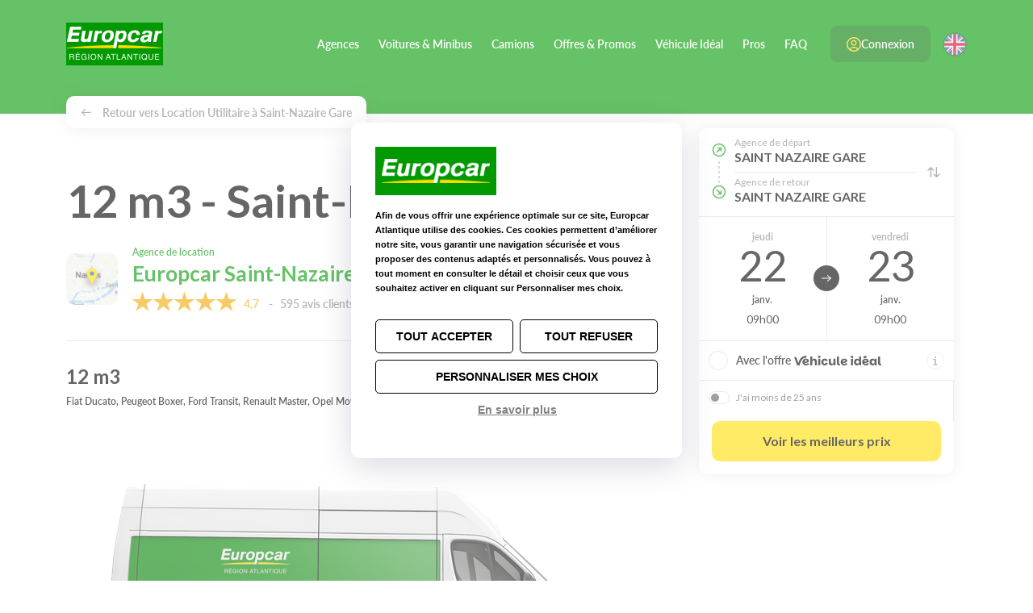

--- FILE ---
content_type: text/html; charset=utf-8
request_url: https://www.europcar-atlantique.fr/agences/saint-nazaire/location-utilitaire/12-m3
body_size: 15930
content:



<!DOCTYPE html>
<html lang="fr">
<head>
    <meta charset="utf-8" />
    <meta http-equiv="x-ua-compatible" content="ie=edge">
    <meta name="viewport" content="width=device-width, initial-scale=1.0" />
    <link rel="shortcut icon" href="/src/img/favicon.ico" type="image/x-icon">
    <link rel="stylesheet" href="https://use.typekit.net/oel2ztd.css" />
    <meta name="description" content="Agence de location Europcar Atlantique Saint-Nazaire Gare. D&#233;couvrez notre gamme 12 m3 et louez en toute tranquillit&#233; !" />
    <meta name="title" content="Europcar Atlantique |  12 m3 Saint-Nazaire Gare" />
    


        <link rel="alternate" hreflang="en" href="http://www.en.europcar-atlantique.fr/agencies/saint-nazaire/location-van-and-truck/12-m3" />

    <title>Europcar Atlantique |  12 m3 Saint-Nazaire Gare</title>

    <link href="https://fonts.googleapis.com/css?family=Lato:400,700" rel="stylesheet" type="text/css" />
    

    
<link rel="stylesheet" href="/dist/main_17290365008c51eea49e.css">


    
    

    
    

    
    

    
    
    
    <!-- Google Tag Manager -->
    <script>
        (function (w, d, s, l, i) {
            w[l] = w[l] || []; w[l].push({
                'gtm.start':
                    new Date().getTime(), event: 'gtm.js'
            }); var f = d.getElementsByTagName(s)[0],
                j = d.createElement(s), dl = l != 'dataLayer' ? '&l=' + l : ''; j.async = true; j.src =
                    'https://www.googletagmanager.com/gtm.js?id=' + i + dl; f.parentNode.insertBefore(j, f);
        })(window, document, 'script', 'dataLayer', 'GTM-P5G634L');</script>
    <!-- End Google Tag Manager -->


    
    








    
<script src="/Scripts/a6tm.tarteaucitron/tarteaucitron.js"></script>

<script>

    /*Plus necessaire maintenant*/
   

    tarteaucitron.init({
        "privacyUrl": "/protection-donnees-personnelles#cookies", /* Privacy policy url */

        "hashtag": "#cookiesconsent", /* Open the panel with this hashtag */
        "cookieName": "cookies_consent", /* Cookie name */

        "orientation": "middle", /* Banner position (top - bottom - middle - popup) */

        "groupServices": false, /* Group services by category */
        "serviceDefaultState": "wait", /* Default state (true - wait - false) */

        "showAlertSmall": false, /* Show the small banner on bottom right */
        "cookieslist": false, /* Show the cookie list */

        "closePopup": false, /* Show a close X on the banner */

        "showIcon": false, /* Show cookie icon to manage cookies */
        "iconSrc": "/Content/images/TarteauCitron.png", /* Optionnal: URL or base64 encoded image */
        "iconPosition": "BottomLeft", /* Position of the icon between BottomRight, BottomLeft, TopRight and TopLeft */

        "adblocker": false, /* Show a Warning if an adblocker is detected */

        "DenyAllCta": true, /* Show the deny all button */
        "AcceptAllCta": true, /* Show the accept all button when highPrivacy on */
        "highPrivacy": true, /* HIGHLY RECOMMANDED Disable auto consent */

        "handleBrowserDNTRequest": false, /* If Do Not Track == 1, disallow all */

        "removeCredit": true, /* Remove credit link */
        "moreInfoLink": true, /* Show more info link */

        "useExternalCss": false, /* If false, the tarteaucitron.css file will be loaded */
        "useExternalJs": false, /* If false, the tarteaucitron.js file will be loaded */

        //"cookieDomain": ".my-multisite-domaine.fr", /* Shared cookie for subdomain website */

        "readmoreLink": "/protection-donnees-personnelles#cookies", /* Change the default readmore link pointing to tarteaucitron.io */

        "mandatory": true, /* Show a message about mandatory cookies */
        "mandatoryCta": true /* Show the disabled accept button when mandatory on */

    });
</script>

</head>
<body class="page-seo">
    
    
    <!-- Google Tag Manager (noscript) -->
    <noscript>
        <iframe src="https://www.googletagmanager.com/ns.html?id=GTM-P5G634L"
                height="0" width="0" style="display:none;visibility:hidden"></iframe>
    </noscript>
    <!-- End Google Tag Manager (noscript) -->


    
<header data-mount="Header">
    <div class="container">
        <a class="toggle-nav js-toggle-nav" href="#">
            <span class="top-bar"></span>
            <span class="middle-bar"></span>
            <span class="bottom-bar"></span>
        </a>

        <a class="logo" href="/">
            <img src="/src/img/header-logo.png" alt="Europcar Atlantique, Location voitures &amp; utilitaires" />
        </a>



        <input type="hidden" id="choosenLang" value=False>

        <nav role="navigation" class="js-nav">
            <div class="nav-inner">
                    <ul>
                        


        <li class="">

            
            <a href="/agences" class=" ">
                Agences
            </a>


        </li>
        <li class="">

            
            <a href="/voitures" class=" ">
                Voitures &amp; Minibus
            </a>


        </li>
        <li class="">

            
            <a href="/utilitaires" class=" ">
                Camions
            </a>


        </li>
        <li class="">

            
            <a href="/promotions" class=" ">
                Offres &amp; Promos
            </a>


        </li>
        <li class="">

            
            <a href="/vehicule-ideal" class=" ">
                V&#233;hicule Id&#233;al
            </a>


        </li>
        <li class="">

            
            <a href="/pro" class=" ">
                Pros
            </a>


        </li>
        <li class="">

            
            <a href="/faq" class=" ">
                FAQ
            </a>


        </li>



                    </ul>




                    <a class="toggle-lang" href="http://www.en.europcar-atlantique.fr/agencies/saint-nazaire/location-van-and-truck/12-m3" data-lang="FR">
                        <img src="/src/img/flag-gb.svg" alt="English version">
                        EN
                    </a>


                
                

    <a class="btn btn-lg btn-primary btn-account" href="/connexion/se-loguer">
        <svg xmlns="http://www.w3.org/2000/svg" width="19.5" height="19.5" viewBox="0 0 19.5 19.5">
            <g id="Groupe_35" data-name="Groupe 35" transform="translate(0.75 0.75)">
                <path id="Tracé_7" data-name="Tracé 7" d="M18.364,5.636a9,9,0,1,1-12.728,0,9,9,0,0,1,12.728,0" transform="translate(-3 -3)" fill="none" stroke="#fd0" stroke-linecap="round" stroke-linejoin="round" stroke-width="1.5" />
                <path id="Tracé_8" data-name="Tracé 8" d="M17.307,19.257C16.923,17.417,14.7,16,12,16s-4.923,1.417-5.307,3.257" transform="translate(-3 -3)" fill="none" stroke="#fd0" stroke-linecap="round" stroke-linejoin="round" stroke-width="1.5" />
                <path id="Tracé_9" data-name="Tracé 9" d="M14.121,7.879a3,3,0,1,1-4.242,0,3,3,0,0,1,4.242,0" transform="translate(-3 -3)" fill="none" stroke="#fd0" stroke-linecap="round" stroke-linejoin="round" stroke-width="1.5" />
            </g>
        </svg>
        Connexion
    </a>

            </div>
        </nav>


        
        

    <a href="/connexion/se-loguer" class="picto-connexion">
        <svg xmlns="http://www.w3.org/2000/svg" viewBox="0 0 19.5 19.5"><g data-name="Groupe 35" fill="none" stroke="#FFF" stroke-linecap="round" stroke-linejoin="round" stroke-width="1.5"><path data-name="Tracé 7" d="M16.114 3.386a9 9 0 1 1-12.728 0 9 9 0 0 1 12.728 0" /><path data-name="Tracé 8" d="M15.057 17.007c-.384-1.84-2.607-3.257-5.307-3.257s-4.923 1.417-5.307 3.257" /><path data-name="Tracé 9" d="M11.871 5.629a3 3 0 1 1-4.242 0 3 3 0 0 1 4.242 0" /></g></svg>
    </a>



            <a class="toggle-lang " href="http://www.en.europcar-atlantique.fr/agencies/saint-nazaire/location-van-and-truck/12-m3">
                <img src="/src/img/flag-gb.svg" alt="English version">
            </a>
    </div>
</header>

    



<div class="breadcrumb">
    
        <div class="container">
            
            <a href="/agences/saint-nazaire/location-utilitaire"><span class="basic-pictoarrow-left"></span> Retour vers Location Utilitaire &#224; Saint-Nazaire Gare </a>
        </div>
</div>


<div class="main-wrapper">
    <div class="container">
        <div class="main-inner">
            <div class="row">
                <div class="col-lg-7 col-xl-8">
                    
<div class="page-intro">
    <h1>
        <span style="font-size: 1.625rem"></span>
        <span class="h1-categorie">12 m3 - Saint-Nazaire Gare</span>
    </h1>
</div>

<div class="agency-card">
    <div class="head">

        <div class="thumb-map">
            <img src="/src/img/map-agency-card.png" alt="">
        </div>
        <div class="content">
            <a href="#">
                <div class="h2">
                    <small>Agence de location</small>
                    Europcar Saint-Nazaire Gare
                </div>
            </a>
            
<div class="rating">
    <div class="star-rating" data-rating="5">
        <span></span><span></span><span></span><span></span><span></span>
    </div>
    <span class="average">4,7</span>
         &nbsp; &nbsp; -&nbsp; &nbsp;595 avis clients
</div>

        </div>
    </div>
</div>

<div class="vehicle-intro">

    <h2 class="title">
        12 m3
    </h2>
    <p>
        Fiat Ducato, Peugeot Boxer, Ford Transit, Renault Master, Opel Movano, VW Crafter ou Citro&#235;n Jumper
    </p>
</div>

<div class="vehicle-details">
    <div class="head">
        <div class="illu">
            <img alt="12 m3" src="/upload/images/Categories/Demenagement/12m3EA.png?width=700" />
        </div>

        <ul class="specs">
        <li>
            <span class="picto europcar-picto-passager"></span>
            <span class="value">
                3 
            </span>
        </li>
        <li>
            <span class="picto europcar-picto-charge"></span>
            <span class="value">
                CU : 1.2 t 
            </span>
        </li>
        <li>
            <span class="picto europcar-picto-camion-profondeur"></span>
            <span class="value">
                L : 3.55 m
            </span>
        </li>
        <li>
            <span class="picto europcar-picto-camion-largeur"></span>
            <span class="value">
                l : 1.80 m
            </span>
        </li>
        <li>
            <span class="picto europcar-picto-camion-hauteur"></span>
            <span class="value">
                H : 1.82 m
            </span>
        </li>
        <li>
            <span class="picto europcar-picto-essence"></span>
            <span class="value">
                Diesel 
            </span>
        </li>
</ul>


    </div>
    <div class="content">
        <h2>Présentation du camion</h2><p>Hyper maniable, le 12m3 convient parfaitement aux déménagements urbains. Sa capacité de charge (1,2 tonne) est équivalente à celle du <a href="/utilitaires/demenagement/10m3">camion de déménagement 10m3</a>, mais vous gagnez 2 mètres cube grâce à sa longueur utile plus importante (3m50). Nos clients l'apprécient pour transporter soit des charges lourdes (ciment, carrelage, terrasse...), soit des objets très volumineux. C'est le camion parfait pour un déménagement d'une habitation type F2/F3.</p><p>Ce fourgon 12m3 est également disponible à la location en <a href="https://www.europcar-atlantique.fr/utilitaires/camions-chantier/12m3-double-cabine">camion 12m3 version double-cabine</a>.<br></p><p>Un doute sur la capacité de chargement ?&nbsp;Besoin d'un camion de déménagement plus spacieux ?&nbsp;Testez notre&nbsp;<a href="https://www.europcar-atlantique.fr/calculateur">calculateur de volume&nbsp;utilitaire</a>.&nbsp;</p><p><strong>Le bon plan : Louer en semaine, c'est toujours moins cher !</strong></p><h2>Équipements du camion</h2><ul><li>3 places</li><li>Motorisation : Diesel</li><li>Dimensions intérieures : Long 3.55m - Larg 1.80m - Haut 1.82m<br></li><li>Dimensions extérieures : Long 5.60 m - Larg 1.90 m - Haut 2.70 m</li><li>Charge utile : 1,2 tonne<br></li><li>1 porte arrière double-battant</li></ul>
    </div>
</div>



                    


<div class="editorial">

    
</div>


                    
<form action="/agences/saint-nazaire/location-utilitaire/12-m3" method="post"><input data-val="true" data-val-number="Le champ Latitude doit être un nombre." id="Agence_Latitude" name="Agence.Latitude" type="hidden" value="47,2849880000000000" /><input data-val="true" data-val-number="Le champ Longitude doit être un nombre." id="Agence_Longitude" name="Agence.Longitude" type="hidden" value="-2,2093680000000000" /></form>
<h2 class="h2">Votre agence de location Camions &#224; Saint-Nazaire Gare</h2>

<div class="map" data-mount="AgencyMap" data-googleapikey="AIzaSyD6yisTjbTVCeW3p2VXfd9Xg9yEZdf2q4I" data-googlemapid="AIzaSyD6yisTjbTVCeW3p2VXfd9Xg9yEZdf2q4I"></div>

<div class="agency-card">
    <div class="head">
        <div class="content">

            <h2 class="h1">
                <small>Agence de location</small>
                Europcar Saint-Nazaire Gare
            </h2>

            <div class="address">
26 rue Ile-de-France,
                44600                SAINT NAZAIRE GARE            </div>

            
<div class="rating">
    <div class="star-rating" data-rating="5">
        <span></span><span></span><span></span><span></span><span></span>
    </div>
    <span class="average">4,7</span>
         &nbsp; &nbsp; -&nbsp; &nbsp;595 avis clients
</div>


        </div>
    </div>
    <div class="d-none d-lg-block">
    <div class="contact-card">

        <div class="thumb">
            <img src="/upload/images/Responsables/BretaudeauDavid.jpg?width=200" alt="David Bretaudeau" />
        </div>

        <div class="infos">
            <span class="name">David Bretaudeau</span>
            <span class="role">Responsable Europcar Saint-Nazaire</span>
            <span class="role">saintnazaire@europcar-atlantique.fr</span>
        </div>

        <ul>
            <li><a href="tel:+33 2 40 01 81 01"><img src="/src/img/icon-phone-primary.svg" alt="" /><span>+33 2 40 01 81 01</span></a></li>
            <li><a href="mailto:saintnazaire@europcar-atlantique.fr"><img src="/src/img/icon-mail-primary.svg" alt="" /></a></li>
        </ul>
    </div>
</div>



    <div class="d-block d-lg-none">

        <div class="contact">
            <ul>
                <li><a href="tel:+33 2 40 01 81 01"><img src="/src/img/icon-phone-primary.svg" alt="" /></a></li>
                <li><a href="mailto:saintnazaire@europcar-atlantique.fr"><img src="/src/img/icon-mail-primary.svg" alt="" /></a></li>
            </ul>
        </div>
        <div class="manager">
            <div class="thumb">
                <img src="/upload/images/Responsables/BretaudeauDavid.jpg?width=200" alt="" />
            </div>
            <div>
                <span class="name">David Bretaudeau</span>
                <span class="role">Responsable Europcar Saint-Nazaire</span>
            </div>
        </div>
    </div>
</div>

<div class="mb-4">
    <h3 class="h2">Informations sur cette agence de location voiture &amp; camion</h3>
        <h4 class="h3">Horaires d&#39;ouverture</h4>
        <p>
            <p>Lundi<span style="margin-left: 31px">9h00 - 13h00 / 14h00 - 18h00</span><br>Mardi<span style="margin-left: 30px">9h00 - 13h00 / 14h00 - 18h00</span><br>Mercredi<span style="margin-left: 11px">9h00 - 13h00 / 14h00 - 18h00</span><br>Jeudi<span style="margin-left: 32px">9h00 - 13h00 / 14h00 - 18h00</span><br>Vendredi<span style="margin-left: 11px">9h00 - 13h00 / 14h00 - 18h00</span><br>Samedi<span style="margin-left: 20px">9h00 - 14h00 / 15h00 - 18h00<br></span><br></p>
        </p>
            <h4 class="h3">Services de l&#39;agence</h4>
        <p>
            <ul><li>Départ et Retour possibles 24/24 7/7, y compris jours fériés</li><li><a href="https://www.europcar-atlantique.fr/livraison-domicile">Livraison du véhicule</a> dans un rayon de 25 km (sur demande)</li><li><a href="https://www.europcar-atlantique.fr/aller-simple">Location Aller Simple</a>&nbsp;(avec rapatriement du véhicule par nos soins)</li></ul>
        </p>
            <h4 class="h3">D&#233;tails d&#39;acc&#232;s</h4>
        <p>
            <p>En face de la gare SNCF de Saint-Nazaire </p>
        </p>
</div>


    <h3 class="h2">Stations-service &amp; Bornes de recharge &#224; proximit&#233;</h3>
    <div class="cards-carousel" data-mount="CardsCarousel">

        <div class="carousel-wrapper js-carousel-wrapper">
            <div class="station-cards-carousel">
                    <div class="station-card">
                        <div class="head">
                            <div>
                                <h2 class="name">Total Access</h2>
                                <span class="city">Saint-Nazaire</span>
                            </div>
                            <div class="logo">
                                <img src="/upload/images/Stations services/Total1.png?width=30" alt="Total Access" />
                            </div>
                        </div>
                        <div class="footer">
                            <span class="distance">1,0 km</span>
                            <a class="cta" target="_blank" href="https://goo.gl/maps/RREgdRHtAwASf3Zu5" rel="nofollow">Afficher sur la carte</a>
                        </div>
                    </div>
                    <div class="station-card">
                        <div class="head">
                            <div>
                                <h2 class="name">Station U</h2>
                                <span class="city">Saint-Nazaire</span>
                            </div>
                            <div class="logo">
                                <img src="/upload/images/Stations services/SuperU1.png?width=30" alt="Station U" />
                            </div>
                        </div>
                        <div class="footer">
                            <span class="distance">1,5 km</span>
                            <a class="cta" target="_blank" href="https://goo.gl/maps/Pv1BNdXAcrd9sXnf6" rel="nofollow">Afficher sur la carte</a>
                        </div>
                    </div>
                    <div class="station-card">
                        <div class="head">
                            <div>
                                <h2 class="name">Auchan</h2>
                                <span class="city">Trignac</span>
                            </div>
                            <div class="logo">
                                <img src="/upload/images/Stations services/Auchan1.png?width=30" alt="Auchan" />
                            </div>
                        </div>
                        <div class="footer">
                            <span class="distance">2,1 km</span>
                            <a class="cta" target="_blank" href="https://goo.gl/maps/YEpESjEe6SaTumYW7" rel="nofollow">Afficher sur la carte</a>
                        </div>
                    </div>
                    <div class="station-card">
                        <div class="head">
                            <div>
                                <h2 class="name">Avia</h2>
                                <span class="city">Trignac</span>
                            </div>
                            <div class="logo">
                                <img src="/upload/images/Stations services/Avia1.png?width=30" alt="Avia" />
                            </div>
                        </div>
                        <div class="footer">
                            <span class="distance">3,1 km</span>
                            <a class="cta" target="_blank" href="https://g.page/avia-trignac?share" rel="nofollow">Afficher sur la carte</a>
                        </div>
                    </div>

            </div>
            <div class="carousel-scrollbar js-carousel-scrollbar">
                <div class="handle">
                    <div class="mousearea"></div>
                </div>
            </div>
        </div>
    </div>



<section class="section-reviews">

    <div class="head-container">
        <h2 class="h2">Avis clients</h2>

        <div class="rating">
            <div class="star-rating star-rating-lg" data-rating="5">
                <span></span><span></span><span></span><span></span><span></span>
            </div>
            4,7
        </div>

        <a href="/avis-clients" class="cta">Voir tous les avis clients <span class="basic-pictoarrow-right"></span></a>
    </div>

    <div class="cards-carousel" data-mount="CardsCarousel">

        <div class="carousel-wrapper js-carousel-wrapper">
            <div class="review-cards-carousel">
                    <div class="review-card">
                        <div class="author">
                            <div class="pp color-4">
                                C
                            </div>
                            <h3>CLAUDE</h3>
                        </div>
                        <div class="rating">
                            <div class="star-rating" data-rating="5">
                                <span></span><span></span><span></span><span></span><span></span>
                            </div>
                            Avis du 18/01/2026 - Location du 12/01/2026
                        </div>
                        <div class="comment">
                            Très bien 
                            <a href="https://wire.guest-suite.com/review/warn/5137362-d60dbd8e-2530-4b8e-b9a6-12fc7229ffc0" target="_blank" rel="nofollow">
                                <img src="/src/img/flags-avis.svg" style="max-width: 4%; height: auto;" alt="Signaler un avis">
                            </a>
                        </div>
                    </div>
                    <div class="review-card">
                        <div class="author">
                            <div class="pp color-1">
                                Y
                            </div>
                            <h3>YVES</h3>
                        </div>
                        <div class="rating">
                            <div class="star-rating" data-rating="4">
                                <span></span><span></span><span></span><span></span><span></span>
                            </div>
                            Avis du 10/01/2026 - Location du 06/01/2026
                        </div>
                        <div class="comment">
                            personnel sympathique et professionnel
                            <a href="https://wire.guest-suite.com/review/warn/5109319-1bc365a9-52eb-4c16-82ac-70e5f93e9ebe" target="_blank" rel="nofollow">
                                <img src="/src/img/flags-avis.svg" style="max-width: 4%; height: auto;" alt="Signaler un avis">
                            </a>
                        </div>
                    </div>
                    <div class="review-card">
                        <div class="author">
                            <div class="pp color-10">
                                D
                            </div>
                            <h3>DAVID</h3>
                        </div>
                        <div class="rating">
                            <div class="star-rating" data-rating="5">
                                <span></span><span></span><span></span><span></span><span></span>
                            </div>
                            Avis du 06/01/2026 - Location du 26/12/2025
                        </div>
                        <div class="comment">
                            Parfait.   
                            <a href="https://wire.guest-suite.com/review/warn/5097015-a6dd1295-0d50-4f3b-88a9-a4ea5afe6faa" target="_blank" rel="nofollow">
                                <img src="/src/img/flags-avis.svg" style="max-width: 4%; height: auto;" alt="Signaler un avis">
                            </a>
                        </div>
                    </div>
                    <div class="review-card">
                        <div class="author">
                            <div class="pp color-2">
                                R
                            </div>
                            <h3>RODOLPHE</h3>
                        </div>
                        <div class="rating">
                            <div class="star-rating" data-rating="5">
                                <span></span><span></span><span></span><span></span><span></span>
                            </div>
                            Avis du 05/01/2026 - Location du 23/12/2025
                        </div>
                        <div class="comment">
                            Impeccable comme depuis plus de 15 ans merci David!
                            <a href="https://wire.guest-suite.com/review/warn/5093384-89d65ff3-72f2-4f7a-bcf8-61c3886fe7a0" target="_blank" rel="nofollow">
                                <img src="/src/img/flags-avis.svg" style="max-width: 4%; height: auto;" alt="Signaler un avis">
                            </a>
                        </div>
                    </div>
                    <div class="review-card">
                        <div class="author">
                            <div class="pp color-9">
                                M
                            </div>
                            <h3>MARTIN</h3>
                        </div>
                        <div class="rating">
                            <div class="star-rating" data-rating="5">
                                <span></span><span></span><span></span><span></span><span></span>
                            </div>
                            Avis du 23/12/2025 - Location du 17/12/2025
                        </div>
                        <div class="comment">
                            Excellent accueil 
                            <a href="https://wire.guest-suite.com/review/warn/5074817-92f979ca-7e17-45aa-bd86-9b9ab69b56e2" target="_blank" rel="nofollow">
                                <img src="/src/img/flags-avis.svg" style="max-width: 4%; height: auto;" alt="Signaler un avis">
                            </a>
                        </div>
                    </div>
                    <div class="review-card">
                        <div class="author">
                            <div class="pp color-4">
                                F
                            </div>
                            <h3>FLORA</h3>
                        </div>
                        <div class="rating">
                            <div class="star-rating" data-rating="5">
                                <span></span><span></span><span></span><span></span><span></span>
                            </div>
                            Avis du 17/12/2025 - Location du 11/12/2025
                        </div>
                        <div class="comment">
                            Service efficace comme à chaque fois
                            <a href="https://wire.guest-suite.com/review/warn/5057229-546cc804-2893-4ff3-891d-bbd68f91a14e" target="_blank" rel="nofollow">
                                <img src="/src/img/flags-avis.svg" style="max-width: 4%; height: auto;" alt="Signaler un avis">
                            </a>
                        </div>
                    </div>
                <a class="cta-card d-flex" href="/avis-clients">
                    <span class="title"></span>
                    <span class="text">Voir tous les avis clients</span>
                    <span class="icon basic-pictoarrow-right"></span>
                </a>

            </div>
        </div>

        <div class="carousel-scrollbar js-carousel-scrollbar">
            <div class="handle">
                <div class="mousearea"></div>
            </div>
        </div>

    </div>

</section>

<a class="btn btn-lg btn-brand-primary sticky-button d-block d-lg-none" href="/agence-accueil-redirection-categorie?agenceId=eddf6d83-324e-40e5-a245-a4c6012dc015&amp;categorieId=c4b876f0-d952-4f31-a657-a4c701270449" data-mount="StickyButton">
    R&#233;server un v&#233;hicule
    <span class="icon basic-pictosimply-right"></span>
</a>


                    </div>
                <div class="sidebar sidebar-right col-lg-5 col-xl-4 js-stickybit-parent">
                    




<div data-mount="Sticky" >



    <div class="booking-card" data-mount="BookingForm">

        
        <form action="/reservation"
              class="" data-ajax="true"
              data-ajax-begin="handleFormReservationBegin"
              data-ajax-complete="handleFormReservationComplete"
              data-ajax-failure="handleFormReservationFailure"
              data-ajax-success="handleFormReservationSuccess"
              id="Form" method="post" novalidate="novalidate">


            
            
            

            <input name="__RequestVerificationToken" type="hidden" value="t-NHkvUhQtVVSIiCnFVUSPWkTzcoBAmvMtChzYt2UkZZ4EhMYlZehebSx-eJetGjxpNxM2Am95dXqe_KUOQF8VrjSkReZGyaMMXDMYyKz-E1" />

            <div data-mount="BookingFormTunnelClassique"></div>

            <input data-val="true" data-val-required="l&#39;agence de retour est obligatoire" id="AgenceRetourId" name="AgenceRetourId" type="hidden" value="eddf6d83-324e-40e5-a245-a4c6012dc015" />
            <input data-val="true" data-val-required="l&#39;agence de départ est obligatoire" id="AgenceDepartId" name="AgenceDepartId" type="hidden" value="eddf6d83-324e-40e5-a245-a4c6012dc015" />
            <input data-val="true" data-val-required="Le champ TypeFamilleId est requis." id="TypeFamilleId" name="TypeFamilleId" type="hidden" value="00000000-0000-0000-0000-000000000000" />
            <input data-val="true" data-val-required="Le type de véhicule est obligatoire" id="FamilleId" name="FamilleId" type="hidden" value="441c40ef-39c8-48c4-913b-a4450109a380" />
            <input data-val="true" data-val-required="Le champ IsHome est requis." id="IsHome" name="IsHome" type="hidden" value="False" />
            <input data-val="true" data-val-required="Le champ DisplayModaleH24 est requis." id="DisplayModaleH24" name="DisplayModaleH24" type="hidden" value="False" />
            
            <input data-val="true" data-val-date="Le champ DateDepart doit être une date." data-val-required="Le champ DateDepart est requis." id="DateDepart" name="DateDepart" type="hidden" value="2026-01-22 10h00">
            <input data-val="true" data-val-date="Le champ DateRetour doit être une date." data-val-required="Le champ DateRetour est requis." id="DateRetour" name="DateRetour" type="hidden" value="2026-01-23 10h00">


            
            <div id="SkipModele" data-value="False"></div>
            
            <div id="DisplayInModal" data-value="True"></div>
            
            <div id="PrestationId" data-value="00000000-0000-0000-0000-000000000000"></div>
            
            <div id="nomFamilleForCache" data-value=""></div>
            

                <div class="agencies-path" id="agenceDepartPLusRetourDiv">

                    <div class="track"><span></span></div>

                    

                    <div class="agencies">
                        <a class="start" id="startAgence" data-modal-url="/agence-get-agence?fromFormulaire=True" data-modal-class="popup-cent" >
                            <span class="title">Agence de d&#233;part</span>
                            <span id="agenceDepart" class="place js-agence-depart-value font-weight-bold">SAINT NAZAIRE GARE</span>
                        </a>

                        


                        <a class="return" id="retourAgence" data-modal-url="/recuperer-agences-retour" data-modal-class="popup-cent" >
                            <span class="title">Agence de retour</span>
                            <span id="agenceRetour" class="place js-agence-retour-value font-weight-bold">SAINT NAZAIRE GARE</span>
                        </a>

                        
                    </div>
                    <a class="toggle js-inverse-agence" href="#"><span class="basic-pictoarrange"></span></a>

                </div>

                <div class="dates">
                    <a class="date date-from js-date-from" href="#" data-modal-url="/recuperer-dates-depart" data-name="DateDepart" data-modal-target=".banner .container">
                        <span class="day-name">jeudi</span>
                        <span class="day-number">22</span>
                        <span class="month">janv.</span>
                        <span class="hour">10h00</span>
                    </a>
                    <a class="date date-to js-date-to" href="#" data-modal-url="/recuperer-dates-retour" data-name="DateRetour" data-modal-target=".banner .container">
                        <span class="day-name">vendredi</span>
                        <span class="day-number">23</span>
                        <span class="month">janv.</span>
                        <span class="hour">10h00</span>
                    </a>
                </div>



            <div class="options">
                <div class="option-ideal-vehicle">
                    <div class="form-check">
                        <input class="form-check-input" type="checkbox" id="ChosenPriceIsAbo" name="ChosenPriceIsAbo" data-val="true" value="true"  >
                        <label class="form-check-label" for="ChosenPriceIsAbo">
                            <span>
                                Avec l&#39;offre
                            </span>
                            <img src="/src/img/icon-vehicule-ideal.svg" alt="véhicule idéal"/>
                        </label>
                    </div>
                        <a class="btn-popup-modal-vi" href="#" data-modal-class="popup-choix-vehicule-formules" data-modal-url="/popup-abonnement-detail?lang=fr">
                            <img src="/src/img/icon-info.svg" alt="info icon" />
                        </a>

                </div>
            </div>


                <div class="options">
                    <div class="option-age">
                        <div class="form-switch-content">
                            <label for="YoungDriver" class="switch-label">
                                <input type="checkbox" class="switch-input" data-val="true" value="true" id="YoungDriver" name="YoungDriver">
                                <span class="switch-slider"></span>
                                <span class="switch-text">J&#39;ai moins de 25 ans</span>
                            </label>
                        </div>
                    </div>
                </div>

            <div class="cta">

                <button type="submit" id="sendForm" class="btn btn-lg btn-block btn-brand-primary btn-booking">
                    
                    ...
                </button>

            </div>


</form>
    </div>
</div>



<script type="text/javascript" id="js-ressources">
    var ResourcesJs = {};
    ResourcesJs.SiteName = 'Europcar Atlantique';
    ResourcesJs.SpecificReservationRequest = "Demander un devis";
    ResourcesJs.MinimumDriverLicenceMessage = "Vous ne disposez pas du minimum d\u0027années de permis nécessaires pour réserver ce véhicule. Veuillez sélectionner un autre véhicule.";
    ResourcesJs.MondayShort = "Lun";
    ResourcesJs.August = "Aout";
    ResourcesJs.Friday = "Vendredi";
    ResourcesJs.TypeOfVehicle = "Type de véhicule";
    ResourcesJs.Tuesday = "Mardi";
    ResourcesJs.Monday = "Lundi";
    ResourcesJs.ErrorOccured = "Une erreur est survenue";
    ResourcesJs.Thursday = "Jeudi";
    ResourcesJs.BackAgency = "Choisir votre agence de retour";
    ResourcesJs.ExpiredSession = "Votre session a expiré";
    ResourcesJs.BookingModificationCanceled = "Votre modification de réservation a échoué";
    ResourcesJs.BookingModification = "Modifier votre réservation";
    ResourcesJs.SpecificReservationMessage = "Laissez nous vos coordonnées pour recevoir un devis personnalisé.";
    ResourcesJs.DateBeforeNow = "La date choisie est inférieure à maintenant, merci de renseigner une nouvelle date.";
    ResourcesJs.SetCategoryMessage = "Complétez le formulaire pour obtenir votre devis. {0}";
    ResourcesJs.Calc_Truck = "Camion";
    ResourcesJs.MoreDetails = "Plus de détails";
    ResourcesJs.SeeThePrice = "Voir le prix";
    ResourcesJs.December = "Decembre";
    ResourcesJs.TopAgencies = "Récemment consultées";
    ResourcesJs.SetGarantieModele = "Le modèle {0} n\u0027est pas disponible";
    ResourcesJs.TypeOfCategory = "Type de catégorie";
    ResourcesJs.SearchVehicle = "Rechercher un véhicule";
    ResourcesJs.Sunday = "Dimanche";
    ResourcesJs.SetCategory = "Vous souhaitez louer un véhicule {0}";
    ResourcesJs.AddDriver = "Ajouter un second conducteur";
    ResourcesJs.ThursdayShort = "Jeu";
    ResourcesJs.SendDevisByEmail = "Recevoir le devis par email";
    ResourcesJs.November = "Novembre";
    ResourcesJs.SetAgencyMessage = "Complétez le formulaire pour obtenir votre devis.";
    ResourcesJs.kmInclusAn = "km inclus par an";
    ResourcesJs.ComputingPrice = "Calcul en cours";
    ResourcesJs.ErrorDateArrivalMessage = "La date d\u0027arrivée ne peut pas être antérieure à la date de départ. Merci de la modifier.";
    ResourcesJs.DateFormat = "DD/MM/YYYY";
    ResourcesJs.WednesdayShort = "Mer";
    ResourcesJs.ReturnAgency = "Agence de retour";
    ResourcesJs.September = "Septembre";
    ResourcesJs.MinimumDriverLicence = "Vous ne pouvez pas louer le véhicule {0}";
    ResourcesJs.HourArrivalError = "Erreur sur l\u0027heure de retour";
    ResourcesJs.kmInclusJour = "km inclus par jour";
    ResourcesJs.IncompleteInput = "Votre saisie est incomplète";
    ResourcesJs.Wednesday = "Mercredi";
    ResourcesJs.ErrorDateDepartureMessage = "La date de départ est passée. Merci de la modifier.";
    ResourcesJs.SecondDriver = "Second conducteur";
    ResourcesJs.DateError = "Erreur sur la date";
    ResourcesJs.January = "Janvier";
    ResourcesJs.ErrorDateArrival = "Erreur sur la date d\u0027arrivée";
    ResourcesJs.FridayShort = "Ven";
    ResourcesJs.TelechargerDevis = "Télécharger le devis";
    ResourcesJs.ComputePrice = "Calculer le prix";
    ResourcesJs.SpecificReservationError = "Votre saisie est incomplète";
    ResourcesJs.EmailExist_PleaseConnect = "Vous êtes déjà client. Cliquez sur Connexion.";
    ResourcesJs.October = "Octobre";
    ResourcesJs.EmailSingularityBetweenDrivers = "L\u0027email doit être différent de l\u0027email du premier conducteur";
    ResourcesJs.StartAgency = "Choisir votre agence de départ";
    ResourcesJs.May = "Mai";
    ResourcesJs.Calc_ElementCharge = "élément chargé";
    ResourcesJs.April = "Avril";
    ResourcesJs.BookingUnavailableTryLater = "Veuillez nous excuser !\u003cbr/\u003eMerci de réessayer plus tard ou \u003cbr/\u003e contacter l\u0027agence Europcar {0} au \u003ca href=\"tel:{1}\"\u003e{1}\u003c/a\u003e";
    ResourcesJs.March = "Mars";
    ResourcesJs.BookingModificationMessage = "Le prix sera recalculé en fonction de vos nouveaux critères.";
    ResourcesJs.DevisResponse = "Nous vous répondons dans l\u0027heure.";
    ResourcesJs.EuropcarAgencies = "Agences Europcar Atlantique";
    ResourcesJs.NextMonth = "Mois suivant";
    ResourcesJs.ErrorOccuredTryLater = "Désolé, mais une erreur s\u0027est produite, merci de réessayer ultérieurement";
    ResourcesJs.MandatoryField = "Le champ {0} est obligatoire";
    ResourcesJs.Calc_AfficherElements = "Afficher les éléments";
    ResourcesJs.CompleteMissing = "Merci d\u0027indiquer les éléments suivants :";
    ResourcesJs.NoResult = "Aucun résultat";
    ResourcesJs.February = "Février";
    ResourcesJs.ActuallyClosed = "Actuellement fermé";
    ResourcesJs.PleaseChange = "Merci de modifier.";
    ResourcesJs.TooShortTimeForOnlineBooking = "Le délai est trop court pour réserver en ligne.";
    ResourcesJs.SendRequest = "Envoi";
    ResourcesJs.SetAgency = "Vous souhaitez louer au départ de l\u0027agence {0} {1}.";
    ResourcesJs.BrowserVersion = "Attention, votre navigateur Internet n\u0027est pas à jour et ne vous permettra pas de profiter au mieux de notre site.\u003cbr\u003eVoici les liens de téléchargement des versions à jour des principaux navigateurs actuels :\u003cul\u003e\u003cli\u003e\u003ca href=\"http://windows.microsoft.com/fr-fr/internet-explorer/ie-11-worldwide-languages\" target=\"_blank\"\u003eMicrosoft Internet Explorer\u003c/a\u003e\u003c/li\u003e\u003cli\u003e\u003ca href=\"https://www.google.fr/chrome/browser/desktop/\" target=\"_blank\"\u003eGoogle Chrome\u003c/a\u003e\u003c/li\u003e\u003cli\u003e\u003ca href=\"https://www.mozilla.org/fr/firefox/new/\" target=\"_blank\"\u003eMozilla Firefox\u003c/a\u003e\u003c/li\u003e\u003c/ul\u003e";
    ResourcesJs.ActuallyOpen = "Actuellement ouvert";
    ResourcesJs.HourStartedError = "Erreur sur l\u0027heure de départ";
    ResourcesJs.BookByPhone = "Réserver directement par téléphone";
    ResourcesJs.SundayShort = "Dim";
    ResourcesJs.SpecificReservation = "Nous avons une offre intéressante à vous faire !";
    ResourcesJs.ContratError = "Aucun tarif applicable. Code invalide";
    ResourcesJs.InvalidEmail = "L\u0027adresse email spécifiée est incorrecte";
    ResourcesJs.Saturday = "Samedi";
    ResourcesJs.ErrorDateDeparture = "Erreur sur la date de départ";
    ResourcesJs.TuesdayShort = "Mar";
    ResourcesJs.ImpossibleCancelation = "Annulation impossible, veuillez contacter votre agence";
    ResourcesJs.PleaseRetryYourRequest = "Merci de réitérer votre demande de devis";
    ResourcesJs.BookingUnavailable = "La réservation est momentanément indisponible";
    ResourcesJs.LocecoAgencies = "Agences Loc Eco";
    ResourcesJs.PreviousMonth = "Mois précédent";
    ResourcesJs.SaturdayShort = "Sam";
    ResourcesJs.HourArrivalBeforeHourDeparture = "L\u0027horaire de retour ne peut pas être antérieur à l\u0027horaire de départ. Merci de modifier.";
    ResourcesJs.Calc_ElementsCharges = "éléments chargés";
    ResourcesJs.ErrorOccured_Refresh = "Une erreur est survenue. Veuillez rafraichir la page.";
    ResourcesJs.Calc_AfficherElement = "Afficher l\u0027élément";
    ResourcesJs.NoAgencyFound = "Votre saisie ne correspond à aucune de nos agences.";
    ResourcesJs.Calc_AfficherTout = "Afficher tous les éléments";
    ResourcesJs.July = "Juillet";
    ResourcesJs.June = "Juin";
    //charg&#233; en 17 ms


</script>


                </div>
            </div>
        </div>
    </div>
</div>



    
    
    <footer>
    <div class="footer-top">
        

<div class="container">
    <a href="/faq" class="cta" style="color: #fd0; float: right; padding-top: 12px;"> Voir toutes les questions fr&#233;quentes <span class="basic-pictoarrow-right"></span></a>
    <p class="text-white font-weight-bold footer-title mb-3">FAQ : location voiture, minibus &amp; camion</p>
    <div class="cards-carousel" data-mount="CardsCarousel">
        <div class="carousel-wrapper js-carousel-wrapper" style="overflow: hidden;">
            <div class="faq-cards-carousel" style="transform: translateZ(0px); width: 1692px;">
                    <a class="faq-card" href="/faq#Comment-annuler-ou-modifier-une-reservation-en-ligne--">
                        <h3 class="title">
                            Comment annuler ou modifier une r&#233;servation en ligne ?
                        </h3>
                        <p class="abstract">
                            Vous pouvez annuler ou modifier votre r&#233;servation :- En ligne (rubrique &quot;Mes r&#233;servations&quot;) : jusqu&#39;&#224; 24h &#224; l&#39;avance- Ou bien aupr&#232;s de votr...
                        </p>
                            <span class="read-more">
                                Lire la suite
                            </span>
                    </a>
                    <a class="faq-card" href="/faq#Quelles-formalites-au-depart-">
                        <h3 class="title">
                            Quelles formalit&#233;s au d&#233;part?
                        </h3>
                        <p class="abstract">
                            Vous devez nous pr&#233;senter le permis de conduire du(des) conducteur(s) et une carte de cr&#233;dit &#224; votre nom (hors cartes American Express, Elec...
                        </p>
                            <span class="read-more">
                                Lire la suite
                            </span>
                    </a>
                    <a class="faq-card" href="/faq#Un-dep&#244;t-de-garantie-sera-t-il-demande-a-la-prise-du-vehicule--">
                        <h3 class="title">
                            Un d&#233;p&#244;t de garantie sera-t-il demand&#233; &#224; la prise du v&#233;hicule ?
                        </h3>
                        <p class="abstract">
                            Oui, un d&#233;p&#244;t de garantie de 500€ vous sera demand&#233; au d&#233;part. Il s&#39;agit d&#39;une pr&#233;-autorisation bancaire.&#160;Vous n&#39;&#234;tes pas d&#233;bit&#233; de ce monta...
                        </p>
                            <span class="read-more">
                                Lire la suite
                            </span>
                    </a>
                    <a class="faq-card" href="/faq#Dois-je-faire-le-plein---recharger-mon-vehicule-au-retour--">
                        <h3 class="title">
                            Dois-je faire le plein / recharger mon v&#233;hicule au retour ?
                        </h3>
                        <p class="abstract">
                            Les v&#233;hicules thermiques vous sont fournis avec le plein. Et les v&#233;hicules &#233;lectriques avec une batterie charg&#233;e &#224; 80% minimum.Trois options...
                        </p>
                            <span class="read-more">
                                Lire la suite
                            </span>
                    </a>

                <a class="cta-card d-flex d-lg-none" href="/faq">
                    <span class="title">FAQ</span>
                    <span class="text">Toutes vos questions</span>
                    <span class="icon basic-pictoarrow-right"></span>
                </a>

            </div>
        </div>
        <div class="carousel-scrollbar js-carousel-scrollbar">
            <div class="handle" style="transform: translateZ(0px) translateX(0px); width: 738px;">
                <div class="mousearea"></div>
            </div>
        </div>
    </div>
</div>
    </div>
    <div class="footer-bottom">
        <div class="container">
            <div class="d-xl-flex align-items-center justify-content-between">
                <div class="social">
                    <p class="text-white fs-6 mb-0">Suivez-nous sur</p>
                    <ul>
                        <li>
                            <a href="https://www.facebook.com/europcaratlantique/" target="_blank" rel="nofollow">
                                <svg role="img" viewBox="0 0 24 24" xmlns="http://www.w3.org/2000/svg">
                                    <title>
                                        Facebook
                                    </title>
                                    <path d="M9.101 23.691v-7.98H6.627v-3.667h2.474v-1.58c0-4.085 1.848-5.978 5.858-5.978.401 0 .955.042 1.468.103a8.68 8.68 0 0 1 1.141.195v3.325a8.623 8.623 0 0 0-.653-.036 26.805 26.805 0 0 0-.733-.009c-.707 0-1.259.096-1.675.309a1.686 1.686 0 0 0-.679.622c-.258.42-.374.995-.374 1.752v1.297h3.919l-.386 2.103-.287 1.564h-3.246v8.245C19.396 23.238 24 18.179 24 12.044c0-6.627-5.373-12-12-12s-12 5.373-12 12c0 5.628 3.874 10.35 9.101 11.647Z" fill="currentColor"></path>
                                </svg>
                            </a>
                        </li>
                        <li>
                            <a href="https://www.linkedin.com/company/europcar-atlantique/" target="_blank" rel="nofollow">
                                <svg role="img" viewBox="0 0 24 24" xmlns="http://www.w3.org/2000/svg"><title>LinkedIn</title><path d="M20.447 20.452h-3.554v-5.569c0-1.328-.027-3.037-1.852-3.037-1.853 0-2.136 1.445-2.136 2.939v5.667H9.351V9h3.414v1.561h.046c.477-.9 1.637-1.85 3.37-1.85 3.601 0 4.267 2.37 4.267 5.455v6.286zM5.337 7.433c-1.144 0-2.063-.926-2.063-2.065 0-1.138.92-2.063 2.063-2.063 1.14 0 2.064.925 2.064 2.063 0 1.139-.925 2.065-2.064 2.065zm1.782 13.019H3.555V9h3.564v11.452zM22.225 0H1.771C.792 0 0 .774 0 1.729v20.542C0 23.227.792 24 1.771 24h20.451C23.2 24 24 23.227 24 22.271V1.729C24 .774 23.2 0 22.222 0h.003z" fill="currentColor"></path></svg>
                            </a>
                        </li>
                        <li>
                            <a href="https://www.youtube.com/user/EuropcarAtlantique" target="_blank" rel="nofollow">
                                <svg role="img" viewBox="0 0 24 24" xmlns="http://www.w3.org/2000/svg"><title>YouTube</title><path d="M23.498 6.186a3.016 3.016 0 0 0-2.122-2.136C19.505 3.545 12 3.545 12 3.545s-7.505 0-9.377.505A3.017 3.017 0 0 0 .502 6.186C0 8.07 0 12 0 12s0 3.93.502 5.814a3.016 3.016 0 0 0 2.122 2.136c1.871.505 9.376.505 9.376.505s7.505 0 9.377-.505a3.015 3.015 0 0 0 2.122-2.136C24 15.93 24 12 24 12s0-3.93-.502-5.814zM9.545 15.568V8.432L15.818 12l-6.273 3.568z" fill="currentColor"></path></svg>
                            </a>
                        </li>
                        <li>
                            <a href="https://www.instagram.com/europcaratlantique/" target="_blank" rel="nofollow">
                                <img src="/src/img/InstagramEuropcar.png" style="max-width: 80%" />
                            </a>
                        </li>
                    </ul>
                </div>

                <nav class="footer-bottom-links">
                    <ul>
                        


        <li class="">

            
            <a href="/apropos" class="">
                A propos
            </a>


        </li>
        <li class="">

            
            <a href="/recrutement" class=" ">
                On recrute
            </a>


        </li>
        <li class="">

            
            <a href="/mentions" class="">
                Mentions l&#233;gales
            </a>


        </li>
        <li class="">

            
            <a href="/protection-donnees-personnelles" class="">
                Donn&#233;es Personnelles
            </a>


        </li>



                        <li><a href="#" id="tarteaucitronManager">Cookies</a></li>
                        


        <li class="">

            
            <a href="/conditions-generales" class=" ">
                Conditions G&#233;n&#233;rales
            </a>


        </li>
        <li class="">

            
            <a href="/franchises" class=" ">
                Franchises &amp; Assurances
            </a>


        </li>
        <li class="">
            <a href="https://wa.me/33525640109" target=&#39;_blank&#39;>
                Contact
            </a>
        </li>



                    </ul>
                </nav>
            </div>
        </div>
    </div>

</footer>

    

    
<script src="/dist/main_6162175fc18b02112916.js"></script>


    <script src="https://livechat.ekonsilio.io/67ae19edacb2e4b27c40f720.js" async="" crossorigin="anonymous"></script>

    


    


    

</body>



</html>
<!--2,51-->

--- FILE ---
content_type: text/css
request_url: https://www.europcar-atlantique.fr/dist/main_17290365008c51eea49e.css
body_size: 79767
content:
.pika-single{z-index:9999;display:block;position:relative;color:#333;background:#fff;border:1px solid #ccc;border-bottom-color:#bbb;font-family:Helvetica Neue,Helvetica,Arial,sans-serif}.pika-single:after,.pika-single:before{content:" ";display:table}.pika-single:after{clear:both}.pika-single.is-hidden{display:none}.pika-single.is-bound{position:absolute;box-shadow:0 5px 15px -5px rgba(0,0,0,.5)}.pika-lendar{float:left;width:240px;margin:8px}.pika-title{position:relative;text-align:center}.pika-label{display:inline-block;position:relative;z-index:9999;overflow:hidden;margin:0;padding:5px 3px;font-size:14px;line-height:20px;font-weight:700;background-color:#fff}.pika-title select{cursor:pointer;position:absolute;z-index:9998;margin:0;left:0;top:5px;opacity:0}.pika-next,.pika-prev{display:block;cursor:pointer;position:relative;outline:none;border:0;padding:0;width:20px;height:30px;text-indent:20px;white-space:nowrap;overflow:hidden;background-color:transparent;background-position:50%;background-repeat:no-repeat;background-size:75% 75%;opacity:.5}.pika-next:hover,.pika-prev:hover{opacity:1}.is-rtl .pika-next,.pika-prev{float:left;background-image:url("[data-uri]")}.is-rtl .pika-prev,.pika-next{float:right;background-image:url("[data-uri]")}.pika-next.is-disabled,.pika-prev.is-disabled{cursor:default;opacity:.2}.pika-select{display:inline-block}.pika-table{width:100%;border-collapse:collapse;border-spacing:0;border:0}.pika-table td,.pika-table th{width:14.285714285714286%;padding:0}.pika-table th{color:#999;font-size:12px;line-height:25px;font-weight:700;text-align:center}.pika-button{cursor:pointer;display:block;box-sizing:border-box;-moz-box-sizing:border-box;outline:none;border:0;margin:0;width:100%;padding:5px;color:#666;font-size:12px;line-height:15px;text-align:right;background:#f5f5f5;height:auto}.pika-week{font-size:11px;color:#999}.is-today .pika-button{color:#3af;font-weight:700}.has-event .pika-button,.is-selected .pika-button{color:#fff;font-weight:700;background:#3af;box-shadow:inset 0 1px 3px #178fe5;border-radius:3px}.has-event .pika-button{background:#005da9;box-shadow:inset 0 1px 3px #0076c9}.is-disabled .pika-button,.is-inrange .pika-button{background:#d5e9f7}.is-startrange .pika-button{color:#fff;background:#6cb31d;box-shadow:none;border-radius:3px}.is-endrange .pika-button{color:#fff;background:#3af;box-shadow:none;border-radius:3px}.is-disabled .pika-button{pointer-events:none;cursor:default;color:#999;opacity:.3}.is-outside-current-month .pika-button{color:#999;opacity:.3}.is-selection-disabled{pointer-events:none;cursor:default}.pika-button:hover,.pika-row.pick-whole-week:hover .pika-button{color:#fff;background:#ff8000;box-shadow:none;border-radius:3px}.pika-table abbr{border-bottom:none;cursor:help}@keyframes a{0%{transform:rotate(0)}to{transform:rotate(1turn)}}.splide__track--draggable{-webkit-touch-callout:none;-webkit-user-select:none;-ms-user-select:none;user-select:none}.splide__track--fade>.splide__list>.splide__slide{margin:0!important;opacity:0;z-index:0}.splide__track--fade>.splide__list>.splide__slide.is-active{opacity:1;z-index:1}.splide--rtl{direction:rtl}.splide__track--ttb>.splide__list{display:block}.splide__container{box-sizing:border-box;position:relative}.splide__list{backface-visibility:hidden;display:-ms-flexbox;display:flex;height:100%;margin:0!important;padding:0!important}.splide.is-initialized:not(.is-active) .splide__list{display:block}.splide__pagination{-ms-flex-wrap:wrap;flex-wrap:wrap;pointer-events:none}.splide__pagination li{display:inline-block;line-height:1;list-style-type:none;margin:0;pointer-events:auto}.splide:not(.is-overflow) .splide__pagination{display:none}.splide__progress__bar{width:0}.splide{position:relative;visibility:hidden}.splide.is-initialized,.splide.is-rendered{visibility:visible}.splide__slide{backface-visibility:hidden;box-sizing:border-box;-ms-flex-negative:0;flex-shrink:0;list-style-type:none!important;margin:0;position:relative}.splide__slide img{vertical-align:bottom}.splide__spinner{animation:a 1s linear infinite;border:2px solid #999;border-left-color:transparent;border-radius:50%;bottom:0;contain:strict;display:inline-block;height:20px;left:0;margin:auto;position:absolute;right:0;top:0;width:20px}.splide__sr{clip:rect(0 0 0 0);border:0;height:1px;margin:-1px;overflow:hidden;padding:0;position:absolute;width:1px}.splide__toggle.is-active .splide__toggle__play,.splide__toggle__pause{display:none}.splide__toggle.is-active .splide__toggle__pause{display:inline}.splide__track{overflow:hidden;position:relative;z-index:0}@font-face{font-family:Basic-picto;src:url(/dist/fonts/Basic-picto.eot);src:url(/dist/fonts/Basic-picto.eot#iefix) format("embedded-opentype"),url(/dist/fonts/Basic-picto.ttf) format("truetype"),url(/dist/fonts/Basic-picto.woff) format("woff"),url(/dist/fonts/Basic-picto.svg#Basic-picto) format("svg");font-weight:400;font-style:normal;font-display:block}[class*=" basic-picto"],[class^=basic-picto]{font-family:Basic-picto!important;speak:none;font-style:normal;font-weight:400;font-variant:normal;text-transform:none;line-height:1;-webkit-font-smoothing:antialiased;-moz-osx-font-smoothing:grayscale}.basic-pictomanual:before{content:"\E611"}.basic-pictohome:before{content:"_"}.basic-pictocompany:before{content:"\1F3EC"}.basic-pictoglobe:before{content:"W"}.basic-pictocog:before{content:"g"}.basic-pictoFilter:before{content:"\B7"}.basic-pictohead:before{content:"j"}.basic-pictouser:before{content:"\1F468"}.basic-pictouser-plus:before{content:"\1F474"}.basic-pictousers:before{content:"\1F46B"}.basic-pictomail:before{content:"m"}.basic-pictoarchive:before{content:"\C2"}.basic-pictoprinter:before{content:"P"}.basic-pictotel:before{content:")"}.basic-pictophone:before{content:"\1F4F1"}.basic-pictophone-call:before{content:"\1F4F2"}.basic-pictophone-off:before{content:"\1F4F5"}.basic-pictoeye:before{content:"e"}.basic-pictoeyenot:before{content:"\246"}.basic-pictoshield:before{content:"\1F512"}.basic-pictoshield-off:before{content:"\1F513"}.basic-pictoban:before{content:"\\"}.basic-pictointerdict:before{content:"n"}.basic-pictovolume:before{content:"\D2"}.basic-pictomute:before{content:"\2211"}.basic-pictolock:before{content:"L"}.basic-pictounlock:before{content:"|"}.basic-pictomusic:before{content:"\1F3B5"}.basic-pictoheadphone:before{content:"\1F3A7"}.basic-pictoimage:before{content:"i"}.basic-pictomovie2:before{content:"J"}.basic-pictocamera:before{content:"p"}.basic-pictovideo:before{content:"v"}.basic-pictopen2:before{content:"k"}.basic-pictofeather:before{content:"K"}.basic-pictofeatherpen:before{content:"\1F58B"}.basic-pictopaper-clip:before{content:"\220F"}.basic-pictolink:before{content:"l"}.basic-pictotrash:before{content:"t"}.basic-pictoanchor:before{content:"\E6"}.basic-pictoflag:before{content:"\192"}.basic-pictoshare:before{content:"a"}.basic-pictobell:before{content:"E"}.basic-pictoticket:before{content:"\EA"}.basic-pictomouse:before{content:"~"}.basic-pictofilter:before{content:"\131"}.basic-pictosearch:before{content:"z"}.basic-pictozoom-in:before{content:"Z"}.basic-pictozoom-out:before{content:"\C5"}.basic-pictoplus:before{content:"+"}.basic-pictominus:before{content:"-"}.basic-pictocheck:before{content:"c"}.basic-pictocross:before{content:"x"}.basic-pictoequal:before{content:"\2242"}.basic-pictonot-equal:before{content:"\2261"}.basic-pictoclock:before{content:"C"}.basic-pictoslash:before{content:"\2215"}.basic-pictoantislash:before{content:"\2216"}.basic-pictochrono:before{content:"\2122"}.basic-pictoclock2:before{content:"\106"}.basic-pictowatch:before{content:"w"}.basic-pictohourglass:before{content:"\1F56F"}.basic-pictohistoric:before{content:"\CB"}.basic-pictocalendar:before{content:"A"}.basic-pictofolder:before{content:"f"}.basic-pictofolder-add:before{content:"X"}.basic-pictofolder-subtract:before{content:"\2248"}.basic-pictopaper:before{content:"o"}.basic-pictofile:before{content:"F"}.basic-pictofile-add:before{content:"\F8FF"}.basic-pictofile-subtract:before{content:"\EB"}.basic-pictoclipboard:before{content:"\222B"}.basic-pictofilecheck:before{content:"\B6"}.basic-pictofilecross:before{content:"\201C"}.basic-pictofileupload:before{content:"{"}.basic-pictofiledownload:before{content:"\2018"}.basic-pictosubmit:before{content:"\1F4E4"}.basic-pictoopen:before{content:"\152"}.basic-pictooutbox:before{content:"u"}.basic-pictoinbox:before{content:"d"}.basic-pictoupload:before{content:"U"}.basic-pictodownload:before{content:"D"}.basic-pictogoin:before{content:"\CD"}.basic-pictogoout:before{content:"\CF"}.basic-pictocloud:before{content:"\E5"}.basic-pictocloud-upload:before{content:"\AA"}.basic-pictocloud-download:before{content:"\2206"}.basic-pictocircle-plus:before{content:"\B1"}.basic-pictocircle-minus:before{content:"\2013"}.basic-pictocircle-check:before{content:"\A2"}.basic-pictocircle-cross:before{content:"\2044"}.basic-pictosquare-plus:before{content:"\AB"}.basic-pictosquare-minus:before{content:"\A1"}.basic-pictosquare-check:before{content:"\C7"}.basic-pictosquare-cross:before{content:"}"}.basic-pictomarquee:before{content:"\A3"}.basic-pictomarquee-plus:before{content:"\F7"}.basic-pictomarquee-minus:before{content:"\2014"}.basic-pictoreceipt:before{content:"\2C61"}.basic-pictomenu:before{content:"="}.basic-pictokey:before{content:"\2A0F"}.basic-pictoactivity:before{content:"\D6"}.basic-pictoanalytics:before{content:"\279A"}.basic-pictotrending-up:before{content:"\1F4C8"}.basic-pictotrending-down:before{content:"\1F4C9"}.basic-pictobar-graph:before{content:"G"}.basic-pictobar-graph-2:before{content:"\FB02"}.basic-pictopie-graph:before{content:"\A9"}.basic-pictocharts:before{content:"\2A00"}.basic-pictocharts2:before{content:"\2A01"}.basic-pictocharts3:before{content:"\2A02"}.basic-pictopoints:before{content:"\2234"}.basic-pictobranching:before{content:"\E901"}.basic-pictonews:before{content:"\229F"}.basic-pictopzero:before{content:"\2205"}.basic-pictoarobase:before{content:"\2202"}.basic-pictoeuro:before{content:"\CE"}.basic-pictoshopping-cart:before{content:"\DC"}.basic-pictobag:before{content:"\DF"}.basic-pictoshop:before{content:"\20AC"}.basic-pictoshoppingbag:before{content:"\FB"}.basic-pictocreditcard:before{content:"\A5"}.basic-pictomonitor:before{content:"\D9"}.basic-pictopad:before{content:"\2680"}.basic-pictosmarthphone:before{content:"\2030"}.basic-pictofemme:before{content:"\2039"}.basic-pictohomme:before{content:"\B5"}.basic-pictoalerte-octagon:before{content:"\E4"}.basic-pictosquare_help:before{content:"\221E"}.basic-pictocaution:before{content:"\23B"}.basic-pictoinfo:before{content:"\129"}.basic-pictopaa:before{content:"\BF"}.basic-pictopin:before{content:"\3C0"}.basic-pictolocation:before{content:"\D3"}.basic-pictomap:before{content:"%"}.basic-pictolocation-2:before{content:"M"}.basic-pictoheart:before{content:"h"}.basic-pictoheartfull:before{content:"H"}.basic-pictostar:before{content:"s"}.basic-pictostarfull:before{content:"S"}.basic-pictolike:before{content:"\203C"}.basic-pictodislike:before{content:"\2207"}.basic-pictospeech-bubble:before{content:"b"}.basic-pictospeech-bubble-message:before{content:"\1F4AC"}.basic-pictospeech-bubblefull:before{content:"\1F5EF"}.basic-pictoliste:before{content:"\2260"}.basic-pictoaddliste:before{content:"\201A"}.basic-pictoalign-justify:before{content:"4"}.basic-pictoalign-left:before{content:"5"}.basic-pictoalign-center:before{content:"6"}.basic-pictoalign-right:before{content:"7"}.basic-pictoindent-more:before{content:"\BB"}.basic-pictoindent-less:before{content:"\DB"}.basic-pictotext:before{content:"@"}.basic-pictobold:before{content:"1"}.basic-pictoitalic:before{content:"2"}.basic-pictounderline:before{content:"3"}.basic-pictostrike:before{content:"\C1"}.basic-pictosymbol:before{content:"\2022"}.basic-pictosuperior:before{content:"\B0"}.basic-pictosmiley:before{content:"\1F600"}.basic-pictoparagraph:before{content:"\203A"}.basic-pictoresize:before{content:"\BA"}.basic-pictoscissors:before{content:"\E915"}.basic-pictostack:before{content:"\221A"}.basic-pictostack-2:before{content:"V"}.basic-pictopaper-stack:before{content:"\25CA"}.basic-pictocode:before{content:"*"}.basic-pictoskip-back:before{content:"\E9"}.basic-pictorewind:before{content:'"'}.basic-pictostop:before{content:"\A7"}.basic-pictoplay:before{content:"'"}.basic-pictoplayfull:before{content:"\1F518"}.basic-pictopause:before{content:"("}.basic-pictorecord:before{content:"&"}.basic-pictofast-forward:before{content:"\E8"}.basic-pictoskip-forward:before{content:"!"}.basic-pictoshuffle:before{content:"\E7"}.basic-pictorepeat:before{content:"\E0"}.basic-pictorotate-clockwise:before{content:"\1F552"}.basic-pictorotate-anticlockwise:before{content:"\1F558"}.basic-pictoair-play:before{content:"Y"}.basic-pictomaximize:before{content:"?"}.basic-pictominimize:before{content:","}.basic-pictoup:before{content:"\22C0"}.basic-pictodown:before{content:"\22C1"}.basic-pictorearward:before{content:"B"}.basic-pictoforward:before{content:"N"}.basic-pictosimply-left:before{content:"<"}.basic-pictosimply-right:before{content:">"}.basic-pictosimply-up:before{content:"^"}.basic-pictosimply-down:before{content:"\A8"}.basic-pictoarrow-left:before{content:"\2264"}.basic-pictoarrow-right:before{content:"\2265"}.basic-pictoarrow-up:before{content:"\F4"}.basic-pictoarrow-down:before{content:"\D4"}.basic-pictoarrow-leftup:before{content:"\2B09"}.basic-pictoarrow-leftdown:before{content:"\2B0B"}.basic-pictoarrow-rightup:before{content:"\2B08"}.basic-pictoarrow-rightdown:before{content:"\2B0A"}.basic-pictoswitch:before{content:"\AE"}.basic-pictoarrange:before{content:"r"}.basic-pictomove:before{content:"\F9"}.basic-pictoexpand:before{content:"\EE"}.basic-pictocontract:before{content:"\EF"}.basic-pictogrid-2:before{content:"\FB01"}.basic-pictoloader:before{content:"\AC"}.basic-pictoellipsis:before{content:"\2026"}.basic-pictoverticalcircle:before{content:"I"}.basic-pictosun:before{content:"["}.basic-pictomoon:before{content:"\201E"}.basic-pictowaterdrop:before{content:"\1F4A7"}.basic-pictowater:before{content:"\1F4A6"}.basic-pictothermometer:before{content:"\201D"}.basic-pictoumbrella:before{content:"\B4"}.basic-pictospinner:before{content:"\DA"}.basic-pictomicrophone:before{content:"\1F399"}.basic-pictosignal:before{content:"R"}.basic-pictotarget:before{content:"\153"}.basic-pictodisc:before{content:"Q"}.basic-pictotoggle:before{content:"y"}.basic-pictoribbon:before{content:"/"}.basic-pictotag:before{content:"\2020"}.basic-pictodelete:before{content:"T"}.basic-pictothumbtack:before{content:"\1F4CC"}.basic-pictobattery:before{content:"."}.basic-pictopower:before{content:"q"}.basic-pictobriefcase:before{content:"$"}.basic-pictocommand:before{content:"#"}.basic-pictofigure:before{content:"\1F4D0"}.basic-pictoalt:before{content:"\C6"}.basic-pictohelp:before{content:"\CC"}.basic-pictopaperplane:before{content:"\1F6EB"}.basic-pictoball:before{content:"\1F3C0"}.basic-pictotree:before{content:"\1F332"}.basic-pictoleaf:before{content:"\1F33F"}.basic-pictodiamond:before{content:"\1F48E"}.basic-pictodna:before{content:"\1F489"}.basic-pictosuccess:before{content:"\1F3C6"}.basic-pictomedal:before{content:"\1F396"}.basic-pictodrug:before{content:"\1F48A"}.basic-pictoeat:before{content:"\1F37D"}.basic-pictofood:before{content:"\1F35C"}.basic-pictopizza:before{content:"\1F355"}.basic-pictocandles:before{content:"\1F389"}.basic-pictoplug:before{content:"\1F50C"}.basic-pictoapple:before{content:"\1F34E"}.basic-pictoeag:before{content:"\1F413"}.basic-pictowear:before{content:"\1F3BD"}.basic-pictotube:before{content:"\1F37C"}.basic-pictodog:before{content:"\1F436"}.basic-pictoprocessor:before{content:"\25FC"}.basic-pictoatomic:before{content:"\2735"}.basic-pictoqrcode:before{content:"\1F522"}.basic-pictocontrast:before{content:"\25D1"}.basic-pictolightning:before{content:"\1F50B"}.basic-pictoschool:before{content:"\1F4D6"}.basic-pictobook:before{content:"\F8"}.basic-pictocone:before{content:"\1F6A8"}.basic-pictocircles:before{content:"\26AD"}.basic-pictospeed:before{content:"\1F687"}.basic-pictoinfinity:before{content:"\221F"}.basic-pictolayout:before{content:":"}.basic-pictocolumns:before{content:"]"}.basic-pictocube:before{content:"\1030E"}.basic-pictogrid:before{content:"0"}.basic-pictocontent-right:before{content:"8"}.basic-pictocontent-left:before{content:"9"}.basic-pictoserver:before{content:"\C8"}.basic-pictolist:before{content:"\2338"}.basic-pictogantt:before{content:"\2263"}.basic-pictolayers:before{content:"O"}.basic-pictobox:before{content:";"}.basic-pictohandicapaccess:before{content:"\1F915"}.basic-pictosquare:before{content:"\25FB"}.basic-pictosquare-full:before{content:"\25FD"}.basic-pictolozenge:before{content:"\25FE"}.basic-pictolozenge-full:before{content:"\25FF"}:root{--blue:#236bbd;--indigo:#6610f2;--purple:#6f42c1;--pink:#ff1a66;--red:#eb4e2f;--orange:#f0a800;--yellow:#fd0;--green:#090;--teal:#20c997;--cyan:#17a2b8;--white:#fff;--gray:#5b5f61;--gray-dark:#343a40;--primary:#090;--secondary:#5b5f61;--success:#090;--info:#17a2b8;--warning:#f0a800;--danger:#eb4e2f;--light:#f3f3f3;--dark:#343a40;--breakpoint-xs:0;--breakpoint-sm:576px;--breakpoint-md:768px;--breakpoint-lg:992px;--breakpoint-xl:1200px;--font-family-sans-serif:-apple-system,BlinkMacSystemFont,"Segoe UI",Roboto,"Helvetica Neue",Arial,"Noto Sans","Liberation Sans",sans-serif,"Apple Color Emoji","Segoe UI Emoji","Segoe UI Symbol","Noto Color Emoji";--font-family-monospace:SFMono-Regular,Menlo,Monaco,Consolas,"Liberation Mono","Courier New",monospace}*,:after,:before{box-sizing:border-box}html{font-family:sans-serif;line-height:1.15;-webkit-text-size-adjust:100%;-webkit-tap-highlight-color:rgba(0,0,0,0)}article,aside,figcaption,figure,footer,header,hgroup,main,nav,section{display:block}body{margin:0;font-family:lato,sans-serif;font-size:.875rem;font-weight:600;line-height:1.5;color:#000;text-align:left;background-color:#fff}[tabindex="-1"]:focus:not(:focus-visible){outline:0!important}hr{box-sizing:content-box;height:0;overflow:visible}h1,h2,h3,h4,h5,h6{margin-top:0;margin-bottom:1.25rem}p{margin-top:0;margin-bottom:1rem}abbr[data-original-title],abbr[title]{text-decoration:underline;-webkit-text-decoration:underline dotted;text-decoration:underline dotted;cursor:help;border-bottom:0;-webkit-text-decoration-skip-ink:none;text-decoration-skip-ink:none}address{font-style:normal;line-height:inherit}address,dl,ol,ul{margin-bottom:1rem}dl,ol,ul{margin-top:0}ol ol,ol ul,ul ol,ul ul{margin-bottom:0}dt{font-weight:700}dd{margin-bottom:.5rem;margin-left:0}blockquote{margin:0 0 1rem}b,strong{font-weight:bolder}small{font-size:80%}sub,sup{position:relative;font-size:75%;line-height:0;vertical-align:baseline}sub{bottom:-.25em}sup{top:-.5em}a{color:#090;background-color:transparent}a,a:hover{text-decoration:none}a:hover{color:rgb(0,76.5,0)}a:not([href]):not([class]),a:not([href]):not([class]):hover{color:inherit;text-decoration:none}code,kbd,pre,samp{font-family:SFMono-Regular,Menlo,Monaco,Consolas,Liberation Mono,Courier New,monospace;font-size:1em}pre{margin-top:0;margin-bottom:1rem;overflow:auto;-ms-overflow-style:scrollbar}figure{margin:0 0 1rem}img{border-style:none}img,svg{vertical-align:middle}svg{overflow:hidden}table{border-collapse:collapse}caption{padding-top:.75rem;padding-bottom:.75rem;color:#5b5f61;text-align:left;caption-side:bottom}th{text-align:inherit;text-align:-webkit-match-parent}label{display:inline-block;margin-bottom:.5rem}button{border-radius:0}button:focus:not(:focus-visible){outline:0}button,input,optgroup,select,textarea{margin:0;font-family:inherit;font-size:inherit;line-height:inherit}button,input{overflow:visible}button,select{text-transform:none}[role=button]{cursor:pointer}select{word-wrap:normal}[type=button],[type=reset],[type=submit],button{-webkit-appearance:button}[type=button]:not(:disabled),[type=reset]:not(:disabled),[type=submit]:not(:disabled),button:not(:disabled){cursor:pointer}[type=button]::-moz-focus-inner,[type=reset]::-moz-focus-inner,[type=submit]::-moz-focus-inner,button::-moz-focus-inner{padding:0;border-style:none}input[type=checkbox],input[type=radio]{box-sizing:border-box;padding:0}textarea{overflow:auto;resize:vertical}fieldset{min-width:0;padding:0;margin:0;border:0}legend{display:block;width:100%;max-width:100%;padding:0;margin-bottom:.5rem;font-size:1.5rem;line-height:inherit;color:inherit;white-space:normal}progress{vertical-align:baseline}[type=number]::-webkit-inner-spin-button,[type=number]::-webkit-outer-spin-button{height:auto}[type=search]{outline-offset:-2px;-webkit-appearance:none}[type=search]::-webkit-search-decoration{-webkit-appearance:none}::-webkit-file-upload-button{font:inherit;-webkit-appearance:button}output{display:inline-block}summary{display:list-item;cursor:pointer}template{display:none}[hidden]{display:none!important}.editorial-block-faq .intro .title,.h1,.h2,.h3,.h4,.h5,.h6,h1,h2,h3,h4,h5,h6{margin-bottom:1.25rem;font-weight:700;line-height:1.2}.h1,h1{font-size:1.75rem}.editorial-block-faq .intro .title,.h2,h2{font-size:1.125rem}.h3,h3{font-size:1rem}.h4,h4{font-size:1.3125rem}.h5,h5{font-size:1.09375rem}.h6,h6{font-size:.875rem}.lead{font-size:1.09375rem;font-weight:300}.display-1{font-size:6rem}.display-1,.display-2{font-weight:300;line-height:1.2}.display-2{font-size:5.5rem}.display-3{font-size:4.5rem}.display-3,.display-4{font-weight:300;line-height:1.2}.display-4{font-size:3.5rem}hr{margin-top:1rem;margin-bottom:1rem;border:0;border-top:1px solid rgba(0,0,0,.1)}.small,small{font-size:.875em;font-weight:400}.mark,mark{padding:.2em;background-color:#fcf8e3}.list-inline,.list-unstyled{padding-left:0;list-style:none}.list-inline-item{display:inline-block}.list-inline-item:not(:last-child){margin-right:.5rem}.initialism{font-size:90%;text-transform:uppercase}.blockquote{margin-bottom:1rem;font-size:1.09375rem}.blockquote-footer{display:block;font-size:.875em;color:#5b5f61}.blockquote-footer:before{content:"\2014\A0"}.img-fluid,.img-thumbnail{max-width:100%;height:auto}.img-thumbnail{padding:.25rem;background-color:#fff;border:1px solid #bfbfbf;border-radius:10px}.figure{display:inline-block}.figure-img{margin-bottom:.5rem;line-height:1}.figure-caption{font-size:90%;color:#5b5f61}.container,.container-fluid,.container-lg,.container-md,.container-sm,.container-xl{width:100%;padding-right:30px;padding-left:30px;margin-right:auto;margin-left:auto}@media(min-width:576px){.container,.container-sm{max-width:540px}}@media(min-width:768px){.container,.container-md,.container-sm{max-width:720px}}@media(min-width:992px){.container,.container-lg,.container-md,.container-sm{max-width:1179px}}@media(min-width:1200px){.container,.container-lg,.container-md,.container-sm,.container-xl{max-width:1180px}}.row{display:-ms-flexbox;display:flex;-ms-flex-wrap:wrap;flex-wrap:wrap;margin-right:-30px;margin-left:-30px}.no-gutters{margin-right:0;margin-left:0}.no-gutters>.col,.no-gutters>[class*=col-]{padding-right:0;padding-left:0}.col,.col-1,.col-2,.col-3,.col-4,.col-5,.col-6,.col-7,.col-8,.col-9,.col-10,.col-11,.col-12,.col-auto,.col-lg,.col-lg-1,.col-lg-2,.col-lg-3,.col-lg-4,.col-lg-5,.col-lg-6,.col-lg-7,.col-lg-8,.col-lg-9,.col-lg-10,.col-lg-11,.col-lg-12,.col-lg-auto,.col-md,.col-md-1,.col-md-2,.col-md-3,.col-md-4,.col-md-5,.col-md-6,.col-md-7,.col-md-8,.col-md-9,.col-md-10,.col-md-11,.col-md-12,.col-md-auto,.col-sm,.col-sm-1,.col-sm-2,.col-sm-3,.col-sm-4,.col-sm-5,.col-sm-6,.col-sm-7,.col-sm-8,.col-sm-9,.col-sm-10,.col-sm-11,.col-sm-12,.col-sm-auto,.col-xl,.col-xl-1,.col-xl-2,.col-xl-3,.col-xl-4,.col-xl-5,.col-xl-6,.col-xl-7,.col-xl-8,.col-xl-9,.col-xl-10,.col-xl-11,.col-xl-12,.col-xl-auto{position:relative;width:100%;padding-right:30px;padding-left:30px}.col{-ms-flex-preferred-size:0;flex-basis:0;-ms-flex-positive:1;flex-grow:1;max-width:100%}.row-cols-1>*{-ms-flex:0 0 100%;flex:0 0 100%;max-width:100%}.row-cols-2>*{-ms-flex:0 0 50%;flex:0 0 50%;max-width:50%}.row-cols-3>*{-ms-flex:0 0 33.3333333333%;flex:0 0 33.3333333333%;max-width:33.3333333333%}.row-cols-4>*{-ms-flex:0 0 25%;flex:0 0 25%;max-width:25%}.row-cols-5>*{-ms-flex:0 0 20%;flex:0 0 20%;max-width:20%}.row-cols-6>*{-ms-flex:0 0 16.6666666667%;flex:0 0 16.6666666667%;max-width:16.6666666667%}.col-auto{-ms-flex:0 0 auto;flex:0 0 auto;width:auto;max-width:100%}.col-1{-ms-flex:0 0 8.33333333%;flex:0 0 8.33333333%;max-width:8.33333333%}.col-2{-ms-flex:0 0 16.66666667%;flex:0 0 16.66666667%;max-width:16.66666667%}.col-3{-ms-flex:0 0 25%;flex:0 0 25%;max-width:25%}.col-4{-ms-flex:0 0 33.33333333%;flex:0 0 33.33333333%;max-width:33.33333333%}.col-5{-ms-flex:0 0 41.66666667%;flex:0 0 41.66666667%;max-width:41.66666667%}.col-6{-ms-flex:0 0 50%;flex:0 0 50%;max-width:50%}.col-7{-ms-flex:0 0 58.33333333%;flex:0 0 58.33333333%;max-width:58.33333333%}.col-8{-ms-flex:0 0 66.66666667%;flex:0 0 66.66666667%;max-width:66.66666667%}.col-9{-ms-flex:0 0 75%;flex:0 0 75%;max-width:75%}.col-10{-ms-flex:0 0 83.33333333%;flex:0 0 83.33333333%;max-width:83.33333333%}.col-11{-ms-flex:0 0 91.66666667%;flex:0 0 91.66666667%;max-width:91.66666667%}.col-12{-ms-flex:0 0 100%;flex:0 0 100%;max-width:100%}.order-first{-ms-flex-order:-1;order:-1}.order-last{-ms-flex-order:13;order:13}.order-0{-ms-flex-order:0;order:0}.order-1{-ms-flex-order:1;order:1}.order-2{-ms-flex-order:2;order:2}.order-3{-ms-flex-order:3;order:3}.order-4{-ms-flex-order:4;order:4}.order-5{-ms-flex-order:5;order:5}.order-6{-ms-flex-order:6;order:6}.order-7{-ms-flex-order:7;order:7}.order-8{-ms-flex-order:8;order:8}.order-9{-ms-flex-order:9;order:9}.order-10{-ms-flex-order:10;order:10}.order-11{-ms-flex-order:11;order:11}.order-12{-ms-flex-order:12;order:12}.offset-1{margin-left:8.33333333%}.offset-2{margin-left:16.66666667%}.offset-3{margin-left:25%}.offset-4{margin-left:33.33333333%}.offset-5{margin-left:41.66666667%}.offset-6{margin-left:50%}.offset-7{margin-left:58.33333333%}.offset-8{margin-left:66.66666667%}.offset-9{margin-left:75%}.offset-10{margin-left:83.33333333%}.offset-11{margin-left:91.66666667%}@media(min-width:576px){.col-sm{-ms-flex-preferred-size:0;flex-basis:0;-ms-flex-positive:1;flex-grow:1;max-width:100%}.row-cols-sm-1>*{-ms-flex:0 0 100%;flex:0 0 100%;max-width:100%}.row-cols-sm-2>*{-ms-flex:0 0 50%;flex:0 0 50%;max-width:50%}.row-cols-sm-3>*{-ms-flex:0 0 33.3333333333%;flex:0 0 33.3333333333%;max-width:33.3333333333%}.row-cols-sm-4>*{-ms-flex:0 0 25%;flex:0 0 25%;max-width:25%}.row-cols-sm-5>*{-ms-flex:0 0 20%;flex:0 0 20%;max-width:20%}.row-cols-sm-6>*{-ms-flex:0 0 16.6666666667%;flex:0 0 16.6666666667%;max-width:16.6666666667%}.col-sm-auto{-ms-flex:0 0 auto;flex:0 0 auto;width:auto;max-width:100%}.col-sm-1{-ms-flex:0 0 8.33333333%;flex:0 0 8.33333333%;max-width:8.33333333%}.col-sm-2{-ms-flex:0 0 16.66666667%;flex:0 0 16.66666667%;max-width:16.66666667%}.col-sm-3{-ms-flex:0 0 25%;flex:0 0 25%;max-width:25%}.col-sm-4{-ms-flex:0 0 33.33333333%;flex:0 0 33.33333333%;max-width:33.33333333%}.col-sm-5{-ms-flex:0 0 41.66666667%;flex:0 0 41.66666667%;max-width:41.66666667%}.col-sm-6{-ms-flex:0 0 50%;flex:0 0 50%;max-width:50%}.col-sm-7{-ms-flex:0 0 58.33333333%;flex:0 0 58.33333333%;max-width:58.33333333%}.col-sm-8{-ms-flex:0 0 66.66666667%;flex:0 0 66.66666667%;max-width:66.66666667%}.col-sm-9{-ms-flex:0 0 75%;flex:0 0 75%;max-width:75%}.col-sm-10{-ms-flex:0 0 83.33333333%;flex:0 0 83.33333333%;max-width:83.33333333%}.col-sm-11{-ms-flex:0 0 91.66666667%;flex:0 0 91.66666667%;max-width:91.66666667%}.col-sm-12{-ms-flex:0 0 100%;flex:0 0 100%;max-width:100%}.order-sm-first{-ms-flex-order:-1;order:-1}.order-sm-last{-ms-flex-order:13;order:13}.order-sm-0{-ms-flex-order:0;order:0}.order-sm-1{-ms-flex-order:1;order:1}.order-sm-2{-ms-flex-order:2;order:2}.order-sm-3{-ms-flex-order:3;order:3}.order-sm-4{-ms-flex-order:4;order:4}.order-sm-5{-ms-flex-order:5;order:5}.order-sm-6{-ms-flex-order:6;order:6}.order-sm-7{-ms-flex-order:7;order:7}.order-sm-8{-ms-flex-order:8;order:8}.order-sm-9{-ms-flex-order:9;order:9}.order-sm-10{-ms-flex-order:10;order:10}.order-sm-11{-ms-flex-order:11;order:11}.order-sm-12{-ms-flex-order:12;order:12}.offset-sm-0{margin-left:0}.offset-sm-1{margin-left:8.33333333%}.offset-sm-2{margin-left:16.66666667%}.offset-sm-3{margin-left:25%}.offset-sm-4{margin-left:33.33333333%}.offset-sm-5{margin-left:41.66666667%}.offset-sm-6{margin-left:50%}.offset-sm-7{margin-left:58.33333333%}.offset-sm-8{margin-left:66.66666667%}.offset-sm-9{margin-left:75%}.offset-sm-10{margin-left:83.33333333%}.offset-sm-11{margin-left:91.66666667%}}@media(min-width:768px){.col-md{-ms-flex-preferred-size:0;flex-basis:0;-ms-flex-positive:1;flex-grow:1;max-width:100%}.row-cols-md-1>*{-ms-flex:0 0 100%;flex:0 0 100%;max-width:100%}.row-cols-md-2>*{-ms-flex:0 0 50%;flex:0 0 50%;max-width:50%}.row-cols-md-3>*{-ms-flex:0 0 33.3333333333%;flex:0 0 33.3333333333%;max-width:33.3333333333%}.row-cols-md-4>*{-ms-flex:0 0 25%;flex:0 0 25%;max-width:25%}.row-cols-md-5>*{-ms-flex:0 0 20%;flex:0 0 20%;max-width:20%}.row-cols-md-6>*{-ms-flex:0 0 16.6666666667%;flex:0 0 16.6666666667%;max-width:16.6666666667%}.col-md-auto{-ms-flex:0 0 auto;flex:0 0 auto;width:auto;max-width:100%}.col-md-1{-ms-flex:0 0 8.33333333%;flex:0 0 8.33333333%;max-width:8.33333333%}.col-md-2{-ms-flex:0 0 16.66666667%;flex:0 0 16.66666667%;max-width:16.66666667%}.col-md-3{-ms-flex:0 0 25%;flex:0 0 25%;max-width:25%}.col-md-4{-ms-flex:0 0 33.33333333%;flex:0 0 33.33333333%;max-width:33.33333333%}.col-md-5{-ms-flex:0 0 41.66666667%;flex:0 0 41.66666667%;max-width:41.66666667%}.col-md-6{-ms-flex:0 0 50%;flex:0 0 50%;max-width:50%}.col-md-7{-ms-flex:0 0 58.33333333%;flex:0 0 58.33333333%;max-width:58.33333333%}.col-md-8{-ms-flex:0 0 66.66666667%;flex:0 0 66.66666667%;max-width:66.66666667%}.col-md-9{-ms-flex:0 0 75%;flex:0 0 75%;max-width:75%}.col-md-10{-ms-flex:0 0 83.33333333%;flex:0 0 83.33333333%;max-width:83.33333333%}.col-md-11{-ms-flex:0 0 91.66666667%;flex:0 0 91.66666667%;max-width:91.66666667%}.col-md-12{-ms-flex:0 0 100%;flex:0 0 100%;max-width:100%}.order-md-first{-ms-flex-order:-1;order:-1}.order-md-last{-ms-flex-order:13;order:13}.order-md-0{-ms-flex-order:0;order:0}.order-md-1{-ms-flex-order:1;order:1}.order-md-2{-ms-flex-order:2;order:2}.order-md-3{-ms-flex-order:3;order:3}.order-md-4{-ms-flex-order:4;order:4}.order-md-5{-ms-flex-order:5;order:5}.order-md-6{-ms-flex-order:6;order:6}.order-md-7{-ms-flex-order:7;order:7}.order-md-8{-ms-flex-order:8;order:8}.order-md-9{-ms-flex-order:9;order:9}.order-md-10{-ms-flex-order:10;order:10}.order-md-11{-ms-flex-order:11;order:11}.order-md-12{-ms-flex-order:12;order:12}.offset-md-0{margin-left:0}.offset-md-1{margin-left:8.33333333%}.offset-md-2{margin-left:16.66666667%}.offset-md-3{margin-left:25%}.offset-md-4{margin-left:33.33333333%}.offset-md-5{margin-left:41.66666667%}.offset-md-6{margin-left:50%}.offset-md-7{margin-left:58.33333333%}.offset-md-8{margin-left:66.66666667%}.offset-md-9{margin-left:75%}.offset-md-10{margin-left:83.33333333%}.offset-md-11{margin-left:91.66666667%}}@media(min-width:992px){.col-lg{-ms-flex-preferred-size:0;flex-basis:0;-ms-flex-positive:1;flex-grow:1;max-width:100%}.row-cols-lg-1>*{-ms-flex:0 0 100%;flex:0 0 100%;max-width:100%}.row-cols-lg-2>*{-ms-flex:0 0 50%;flex:0 0 50%;max-width:50%}.row-cols-lg-3>*{-ms-flex:0 0 33.3333333333%;flex:0 0 33.3333333333%;max-width:33.3333333333%}.row-cols-lg-4>*{-ms-flex:0 0 25%;flex:0 0 25%;max-width:25%}.row-cols-lg-5>*{-ms-flex:0 0 20%;flex:0 0 20%;max-width:20%}.row-cols-lg-6>*{-ms-flex:0 0 16.6666666667%;flex:0 0 16.6666666667%;max-width:16.6666666667%}.col-lg-auto{-ms-flex:0 0 auto;flex:0 0 auto;width:auto;max-width:100%}.col-lg-1{-ms-flex:0 0 8.33333333%;flex:0 0 8.33333333%;max-width:8.33333333%}.col-lg-2{-ms-flex:0 0 16.66666667%;flex:0 0 16.66666667%;max-width:16.66666667%}.col-lg-3{-ms-flex:0 0 25%;flex:0 0 25%;max-width:25%}.col-lg-4{-ms-flex:0 0 33.33333333%;flex:0 0 33.33333333%;max-width:33.33333333%}.col-lg-5{-ms-flex:0 0 41.66666667%;flex:0 0 41.66666667%;max-width:41.66666667%}.col-lg-6{-ms-flex:0 0 50%;flex:0 0 50%;max-width:50%}.col-lg-7{-ms-flex:0 0 58.33333333%;flex:0 0 58.33333333%;max-width:58.33333333%}.col-lg-8{-ms-flex:0 0 66.66666667%;flex:0 0 66.66666667%;max-width:66.66666667%}.col-lg-9{-ms-flex:0 0 75%;flex:0 0 75%;max-width:75%}.col-lg-10{-ms-flex:0 0 83.33333333%;flex:0 0 83.33333333%;max-width:83.33333333%}.col-lg-11{-ms-flex:0 0 91.66666667%;flex:0 0 91.66666667%;max-width:91.66666667%}.col-lg-12{-ms-flex:0 0 100%;flex:0 0 100%;max-width:100%}.order-lg-first{-ms-flex-order:-1;order:-1}.order-lg-last{-ms-flex-order:13;order:13}.order-lg-0{-ms-flex-order:0;order:0}.order-lg-1{-ms-flex-order:1;order:1}.order-lg-2{-ms-flex-order:2;order:2}.order-lg-3{-ms-flex-order:3;order:3}.order-lg-4{-ms-flex-order:4;order:4}.order-lg-5{-ms-flex-order:5;order:5}.order-lg-6{-ms-flex-order:6;order:6}.order-lg-7{-ms-flex-order:7;order:7}.order-lg-8{-ms-flex-order:8;order:8}.order-lg-9{-ms-flex-order:9;order:9}.order-lg-10{-ms-flex-order:10;order:10}.order-lg-11{-ms-flex-order:11;order:11}.order-lg-12{-ms-flex-order:12;order:12}.offset-lg-0{margin-left:0}.offset-lg-1{margin-left:8.33333333%}.offset-lg-2{margin-left:16.66666667%}.offset-lg-3{margin-left:25%}.offset-lg-4{margin-left:33.33333333%}.offset-lg-5{margin-left:41.66666667%}.offset-lg-6{margin-left:50%}.offset-lg-7{margin-left:58.33333333%}.offset-lg-8{margin-left:66.66666667%}.offset-lg-9{margin-left:75%}.offset-lg-10{margin-left:83.33333333%}.offset-lg-11{margin-left:91.66666667%}}@media(min-width:1200px){.col-xl{-ms-flex-preferred-size:0;flex-basis:0;-ms-flex-positive:1;flex-grow:1;max-width:100%}.row-cols-xl-1>*{-ms-flex:0 0 100%;flex:0 0 100%;max-width:100%}.row-cols-xl-2>*{-ms-flex:0 0 50%;flex:0 0 50%;max-width:50%}.row-cols-xl-3>*{-ms-flex:0 0 33.3333333333%;flex:0 0 33.3333333333%;max-width:33.3333333333%}.row-cols-xl-4>*{-ms-flex:0 0 25%;flex:0 0 25%;max-width:25%}.row-cols-xl-5>*{-ms-flex:0 0 20%;flex:0 0 20%;max-width:20%}.row-cols-xl-6>*{-ms-flex:0 0 16.6666666667%;flex:0 0 16.6666666667%;max-width:16.6666666667%}.col-xl-auto{-ms-flex:0 0 auto;flex:0 0 auto;width:auto;max-width:100%}.col-xl-1{-ms-flex:0 0 8.33333333%;flex:0 0 8.33333333%;max-width:8.33333333%}.col-xl-2{-ms-flex:0 0 16.66666667%;flex:0 0 16.66666667%;max-width:16.66666667%}.col-xl-3{-ms-flex:0 0 25%;flex:0 0 25%;max-width:25%}.col-xl-4{-ms-flex:0 0 33.33333333%;flex:0 0 33.33333333%;max-width:33.33333333%}.col-xl-5{-ms-flex:0 0 41.66666667%;flex:0 0 41.66666667%;max-width:41.66666667%}.col-xl-6{-ms-flex:0 0 50%;flex:0 0 50%;max-width:50%}.col-xl-7{-ms-flex:0 0 58.33333333%;flex:0 0 58.33333333%;max-width:58.33333333%}.col-xl-8{-ms-flex:0 0 66.66666667%;flex:0 0 66.66666667%;max-width:66.66666667%}.col-xl-9{-ms-flex:0 0 75%;flex:0 0 75%;max-width:75%}.col-xl-10{-ms-flex:0 0 83.33333333%;flex:0 0 83.33333333%;max-width:83.33333333%}.col-xl-11{-ms-flex:0 0 91.66666667%;flex:0 0 91.66666667%;max-width:91.66666667%}.col-xl-12{-ms-flex:0 0 100%;flex:0 0 100%;max-width:100%}.order-xl-first{-ms-flex-order:-1;order:-1}.order-xl-last{-ms-flex-order:13;order:13}.order-xl-0{-ms-flex-order:0;order:0}.order-xl-1{-ms-flex-order:1;order:1}.order-xl-2{-ms-flex-order:2;order:2}.order-xl-3{-ms-flex-order:3;order:3}.order-xl-4{-ms-flex-order:4;order:4}.order-xl-5{-ms-flex-order:5;order:5}.order-xl-6{-ms-flex-order:6;order:6}.order-xl-7{-ms-flex-order:7;order:7}.order-xl-8{-ms-flex-order:8;order:8}.order-xl-9{-ms-flex-order:9;order:9}.order-xl-10{-ms-flex-order:10;order:10}.order-xl-11{-ms-flex-order:11;order:11}.order-xl-12{-ms-flex-order:12;order:12}.offset-xl-0{margin-left:0}.offset-xl-1{margin-left:8.33333333%}.offset-xl-2{margin-left:16.66666667%}.offset-xl-3{margin-left:25%}.offset-xl-4{margin-left:33.33333333%}.offset-xl-5{margin-left:41.66666667%}.offset-xl-6{margin-left:50%}.offset-xl-7{margin-left:58.33333333%}.offset-xl-8{margin-left:66.66666667%}.offset-xl-9{margin-left:75%}.offset-xl-10{margin-left:83.33333333%}.offset-xl-11{margin-left:91.66666667%}}.table{width:100%;margin-bottom:1rem;color:#000}.table td,.table th{padding:.75rem;vertical-align:top;border-top:1px solid #dbdbdb}.table thead th{vertical-align:bottom;border-bottom:2px solid #dbdbdb}.table tbody+tbody{border-top:2px solid #dbdbdb}.table-sm td,.table-sm th{padding:.3rem}.table-bordered,.table-bordered td,.table-bordered th{border:1px solid #dbdbdb}.table-bordered thead td,.table-bordered thead th{border-bottom-width:2px}.table-borderless tbody+tbody,.table-borderless td,.table-borderless th,.table-borderless thead th{border:0}.table-striped tbody tr:nth-of-type(odd){background-color:#f3f3f3}.table-hover tbody tr:hover{color:#000;background-color:rgba(0,0,0,.075)}.table-primary,.table-primary>td,.table-primary>th{background-color:rgb(183.6,226.44,183.6)}.table-primary tbody+tbody,.table-primary td,.table-primary th,.table-primary thead th{border-color:rgb(122.4,201.96,122.4)}.table-hover .table-primary:hover,.table-hover .table-primary:hover>td,.table-hover .table-primary:hover>th{background-color:#a4dba4}.table-secondary,.table-secondary>td,.table-secondary>th{background-color:rgb(209.08,210.2,210.76)}.table-secondary tbody+tbody,.table-secondary td,.table-secondary th,.table-secondary thead th{border-color:rgb(169.72,171.8,172.84)}.table-hover .table-secondary:hover,.table-hover .table-secondary:hover>td,.table-hover .table-secondary:hover>th{background-color:#c3c5c6}.table-success,.table-success>td,.table-success>th{background-color:rgb(183.6,226.44,183.6)}.table-success tbody+tbody,.table-success td,.table-success th,.table-success thead th{border-color:rgb(122.4,201.96,122.4)}.table-hover .table-success:hover,.table-hover .table-success:hover>td,.table-hover .table-success:hover>th{background-color:#a4dba4}.table-info,.table-info>td,.table-info>th{background-color:rgb(190.04,228.96,235.12)}.table-info tbody+tbody,.table-info td,.table-info th,.table-info thead th{border-color:rgb(134.36,206.64,218.08)}.table-hover .table-info:hover,.table-hover .table-info:hover>td,.table-hover .table-info:hover>th{background-color:hsl(188.198757764,53.1353135314%,78.3647058824%)}.table-warning,.table-warning>td,.table-warning>th{background-color:rgb(250.8,230.64,183.6)}.table-warning tbody+tbody,.table-warning td,.table-warning th,.table-warning thead th{border-color:rgb(247.2,209.76,122.4)}.table-hover .table-warning:hover,.table-hover .table-warning:hover>td,.table-hover .table-warning:hover>th{background-color:#f9de9f}.table-danger,.table-danger>td,.table-danger>th{background-color:rgb(249.4,205.44,196.76)}.table-danger tbody+tbody,.table-danger td,.table-danger th,.table-danger thead th{border-color:rgb(244.6,162.96,146.84)}.table-hover .table-danger:hover,.table-hover .table-danger:hover>td,.table-hover .table-danger:hover>th{background-color:hsl(9.8936170213,82.4561403509%,82.4823529412%)}.table-light,.table-light>td,.table-light>th{background-color:#fcfcfc}.table-light tbody+tbody,.table-light td,.table-light th,.table-light thead th{border-color:#fafafa}.table-hover .table-light:hover,.table-hover .table-light:hover>td,.table-hover .table-light:hover>th{background-color:#f0f0f0}.table-dark,.table-dark>td,.table-dark>th{background-color:rgb(198.16,199.84,201.52)}.table-dark tbody+tbody,.table-dark td,.table-dark th,.table-dark thead th{border-color:rgb(149.44,152.56,155.68)}.table-hover .table-dark:hover,.table-hover .table-dark:hover>td,.table-hover .table-dark:hover>th{background-color:#b8babc}.table-active,.table-active>td,.table-active>th,.table-hover .table-active:hover,.table-hover .table-active:hover>td,.table-hover .table-active:hover>th{background-color:rgba(0,0,0,.075)}.table .thead-dark th{color:#fff;background-color:#343a40;border-color:#454c54}.table .thead-light th{color:#495057;background-color:#dbdbdb;border-color:#dbdbdb}.table-dark{color:#fff;background-color:#343a40}.table-dark td,.table-dark th,.table-dark thead th{border-color:#454c54}.table-dark.table-bordered{border:0}.table-dark.table-striped tbody tr:nth-of-type(odd){background-color:hsla(0,0%,100%,.05)}.table-dark.table-hover tbody tr:hover{color:#fff;background-color:hsla(0,0%,100%,.075)}@media(max-width:575.98px){.table-responsive-sm{display:block;width:100%;overflow-x:auto;-webkit-overflow-scrolling:touch}.table-responsive-sm>.table-bordered{border:0}}@media(max-width:767.98px){.table-responsive-md{display:block;width:100%;overflow-x:auto;-webkit-overflow-scrolling:touch}.table-responsive-md>.table-bordered{border:0}}@media(max-width:991.98px){.table-responsive-lg{display:block;width:100%;overflow-x:auto;-webkit-overflow-scrolling:touch}.table-responsive-lg>.table-bordered{border:0}}@media(max-width:1199.98px){.table-responsive-xl{display:block;width:100%;overflow-x:auto;-webkit-overflow-scrolling:touch}.table-responsive-xl>.table-bordered{border:0}}.table-responsive{display:block;width:100%;overflow-x:auto;-webkit-overflow-scrolling:touch}.table-responsive>.table-bordered{border:0}.form-control{display:block;width:100%;height:calc(1.5em + 1.55rem + 2px);padding:.775rem 1.25rem;font-size:1rem;font-weight:400;line-height:1.5;color:#12121a;background-color:#fff;background-clip:padding-box;border:1px solid #dbdbdb;border-radius:10px;transition:border-color .15s ease-in-out,box-shadow .15s ease-in-out}@media(prefers-reduced-motion:reduce){.form-control{transition:none}}.form-control::-ms-expand{background-color:transparent;border:0}.form-control:focus{color:#12121a;background-color:#fff;border-color:#1aff1a;outline:0;box-shadow:0 0 0 .2rem rgba(0,153,0,.25)}.form-control::-webkit-input-placeholder{color:gray;opacity:1}.form-control::-moz-placeholder{color:gray;opacity:1}.form-control:-ms-input-placeholder,.form-control::-ms-input-placeholder{color:gray;opacity:1}.form-control::placeholder{color:gray;opacity:1}.form-control:disabled,.form-control[readonly]{background-color:#dbdbdb;opacity:1}input[type=date].form-control,input[type=datetime-local].form-control,input[type=month].form-control,input[type=time].form-control{appearance:none}select.form-control:-moz-focusring{color:transparent;text-shadow:0 0 0 #12121a}select.form-control:focus::-ms-value{color:#12121a;background-color:#fff}.form-control-file,.form-control-range{display:block;width:100%}.col-form-label{padding-top:calc(.775rem + 1px);padding-bottom:calc(.775rem + 1px);margin-bottom:0;font-size:inherit;line-height:1.5}.col-form-label-lg{padding-top:calc(.75rem + 1px);padding-bottom:calc(.75rem + 1px);font-size:1rem;line-height:1.5}.col-form-label-sm{padding-top:calc(.625rem + 1px);padding-bottom:calc(.625rem + 1px);font-size:.875rem;line-height:1.5}.form-control-plaintext{display:block;width:100%;padding:.775rem 0;margin-bottom:0;font-size:1rem;line-height:1.5;color:#000;background-color:transparent;border:solid transparent;border-width:1px 0}.form-control-plaintext.form-control-lg,.form-control-plaintext.form-control-sm{padding-right:0;padding-left:0}.form-control-sm{height:calc(1.5em + 1.25rem + 2px);padding:.625rem 1rem;font-size:.875rem;line-height:1.5;border-radius:5px}.form-control-lg{height:calc(1.5em + 1.5rem + 2px);padding:.75rem 1.25rem;font-size:1rem;line-height:1.5;border-radius:10px}select.form-control[multiple],select.form-control[size],textarea.form-control{height:auto}.form-group{margin-bottom:.75rem}.form-text{display:block;margin-top:.35rem}.form-row{display:-ms-flexbox;display:flex;-ms-flex-wrap:wrap;flex-wrap:wrap;margin-right:-5px;margin-left:-5px}.form-row>.col,.form-row>[class*=col-]{padding-right:5px;padding-left:5px}.form-check{position:relative;display:block;padding-left:1.25rem}.form-check-input{position:absolute;margin-top:.3rem;margin-left:-1.25rem}.form-check-input:disabled~.form-check-label,.form-check-input[disabled]~.form-check-label{color:#5b5f61}.form-check-label{margin-bottom:0}.form-check-inline{display:-ms-inline-flexbox;display:inline-flex;-ms-flex-align:center;align-items:center;padding-left:0;margin-right:.75rem}.form-check-inline .form-check-input{position:static;margin-top:0;margin-right:.3125rem;margin-left:0}.valid-feedback{display:none;width:100%;margin-top:.35rem;font-size:.875em;color:#090}.valid-tooltip{position:absolute;top:100%;left:0;z-index:5;display:none;max-width:100%;padding:.25rem .5rem;margin-top:.1rem;font-size:.765625rem;line-height:1.5;color:#fff;background-color:rgba(0,153,0,.9);border-radius:10px}.form-row>.col>.valid-tooltip,.form-row>[class*=col-]>.valid-tooltip{left:5px}.is-valid~.valid-feedback,.is-valid~.valid-tooltip,.was-validated :valid~.valid-feedback,.was-validated :valid~.valid-tooltip{display:block}.form-control.is-valid,.was-validated .form-control:valid{border-color:#090;padding-right:calc(1.5em + 1.55rem)!important;background-image:url("data:image/svg+xml;charset=utf-8,%3Csvg xmlns='http://www.w3.org/2000/svg' width='8' height='8' viewBox='0 0 8 8'%3E%3Cpath fill='%23090' d='M2.3 6.73L.6 4.53c-.4-1.04.46-1.4 1.1-.8l1.1 1.4 3.4-3.8c.6-.63 1.6-.27 1.2.7l-4 4.6c-.43.5-.8.4-1.1.1z'/%3E%3C/svg%3E");background-repeat:no-repeat;background-position:right calc(.375em + .3875rem) center;background-size:calc(.75em + .775rem) calc(.75em + .775rem)}.form-control.is-valid:focus,.was-validated .form-control:valid:focus{border-color:#090;box-shadow:0 0 0 .2rem rgba(0,153,0,.25)}.was-validated select.form-control:valid,select.form-control.is-valid{padding-right:5rem!important;background-position:right 2.5rem center}.was-validated textarea.form-control:valid,textarea.form-control.is-valid{padding-right:calc(1.5em + 1.55rem);background-position:top calc(.375em + .3875rem) right calc(.375em + .3875rem)}.custom-select.is-valid,.was-validated .custom-select:valid{border-color:#090;padding-right:calc(.75em + 3.4125rem)!important;background:url("data:image/svg+xml;charset=utf-8,%3Csvg xmlns='http://www.w3.org/2000/svg' width='4' height='5' viewBox='0 0 4 5'%3E%3Cpath fill='%23343a40' d='M2 0L0 2h4zm0 5L0 3h4z'/%3E%3C/svg%3E") right 1.25rem center/8px 10px no-repeat,#fff url("data:image/svg+xml;charset=utf-8,%3Csvg xmlns='http://www.w3.org/2000/svg' width='8' height='8' viewBox='0 0 8 8'%3E%3Cpath fill='%23090' d='M2.3 6.73L.6 4.53c-.4-1.04.46-1.4 1.1-.8l1.1 1.4 3.4-3.8c.6-.63 1.6-.27 1.2.7l-4 4.6c-.43.5-.8.4-1.1.1z'/%3E%3C/svg%3E") center right 2.25rem/calc(.75em + .775rem) calc(.75em + .775rem) no-repeat}.custom-select.is-valid:focus,.was-validated .custom-select:valid:focus{border-color:#090;box-shadow:0 0 0 .2rem rgba(0,153,0,.25)}.form-check-input.is-valid~.form-check-label,.was-validated .form-check-input:valid~.form-check-label{color:#090}.form-check-input.is-valid~.valid-feedback,.form-check-input.is-valid~.valid-tooltip,.was-validated .form-check-input:valid~.valid-feedback,.was-validated .form-check-input:valid~.valid-tooltip{display:block}.custom-control-input.is-valid~.custom-control-label,.was-validated .custom-control-input:valid~.custom-control-label{color:#090}.custom-control-input.is-valid~.custom-control-label:before,.was-validated .custom-control-input:valid~.custom-control-label:before{border-color:#090}.custom-control-input.is-valid:checked~.custom-control-label:before,.was-validated .custom-control-input:valid:checked~.custom-control-label:before{border-color:#0c0;background-color:#0c0}.custom-control-input.is-valid:focus~.custom-control-label:before,.was-validated .custom-control-input:valid:focus~.custom-control-label:before{box-shadow:0 0 0 .2rem rgba(0,153,0,.25)}.custom-control-input.is-valid:focus:not(:checked)~.custom-control-label:before,.custom-file-input.is-valid~.custom-file-label,.was-validated .custom-control-input:valid:focus:not(:checked)~.custom-control-label:before,.was-validated .custom-file-input:valid~.custom-file-label{border-color:#090}.custom-file-input.is-valid:focus~.custom-file-label,.was-validated .custom-file-input:valid:focus~.custom-file-label{border-color:#090;box-shadow:0 0 0 .2rem rgba(0,153,0,.25)}.invalid-feedback{display:none;width:100%;margin-top:.35rem;font-size:.875em;color:#eb4e2f}.invalid-tooltip{position:absolute;top:100%;left:0;z-index:5;display:none;max-width:100%;padding:.25rem .5rem;margin-top:.1rem;font-size:.765625rem;line-height:1.5;color:#fff;background-color:rgba(235,78,47,.9);border-radius:10px}.form-row>.col>.invalid-tooltip,.form-row>[class*=col-]>.invalid-tooltip{left:5px}.is-invalid~.invalid-feedback,.is-invalid~.invalid-tooltip,.was-validated :invalid~.invalid-feedback,.was-validated :invalid~.invalid-tooltip{display:block}.form-control.is-invalid,.was-validated .form-control:invalid{border-color:#eb4e2f;padding-right:calc(1.5em + 1.55rem)!important;background-image:url("data:image/svg+xml;charset=utf-8,%3Csvg xmlns='http://www.w3.org/2000/svg' width='12' height='12' fill='none' stroke='%23EB4E2F' viewBox='0 0 12 12'%3E%3Ccircle cx='6' cy='6' r='4.5'/%3E%3Cpath stroke-linejoin='round' d='M5.8 3.6h.4L6 6.5z'/%3E%3Ccircle cx='6' cy='8.2' r='.6' fill='%23EB4E2F' stroke='none'/%3E%3C/svg%3E");background-repeat:no-repeat;background-position:right calc(.375em + .3875rem) center;background-size:calc(.75em + .775rem) calc(.75em + .775rem)}.form-control.is-invalid:focus,.was-validated .form-control:invalid:focus{border-color:#eb4e2f;box-shadow:0 0 0 .2rem rgba(235,78,47,.25)}.was-validated select.form-control:invalid,select.form-control.is-invalid{padding-right:5rem!important;background-position:right 2.5rem center}.was-validated textarea.form-control:invalid,textarea.form-control.is-invalid{padding-right:calc(1.5em + 1.55rem);background-position:top calc(.375em + .3875rem) right calc(.375em + .3875rem)}.custom-select.is-invalid,.was-validated .custom-select:invalid{border-color:#eb4e2f;padding-right:calc(.75em + 3.4125rem)!important;background:url("data:image/svg+xml;charset=utf-8,%3Csvg xmlns='http://www.w3.org/2000/svg' width='4' height='5' viewBox='0 0 4 5'%3E%3Cpath fill='%23343a40' d='M2 0L0 2h4zm0 5L0 3h4z'/%3E%3C/svg%3E") right 1.25rem center/8px 10px no-repeat,#fff url("data:image/svg+xml;charset=utf-8,%3Csvg xmlns='http://www.w3.org/2000/svg' width='12' height='12' fill='none' stroke='%23EB4E2F' viewBox='0 0 12 12'%3E%3Ccircle cx='6' cy='6' r='4.5'/%3E%3Cpath stroke-linejoin='round' d='M5.8 3.6h.4L6 6.5z'/%3E%3Ccircle cx='6' cy='8.2' r='.6' fill='%23EB4E2F' stroke='none'/%3E%3C/svg%3E") center right 2.25rem/calc(.75em + .775rem) calc(.75em + .775rem) no-repeat}.custom-select.is-invalid:focus,.was-validated .custom-select:invalid:focus{border-color:#eb4e2f;box-shadow:0 0 0 .2rem rgba(235,78,47,.25)}.form-check-input.is-invalid~.form-check-label,.was-validated .form-check-input:invalid~.form-check-label{color:#eb4e2f}.form-check-input.is-invalid~.invalid-feedback,.form-check-input.is-invalid~.invalid-tooltip,.was-validated .form-check-input:invalid~.invalid-feedback,.was-validated .form-check-input:invalid~.invalid-tooltip{display:block}.custom-control-input.is-invalid~.custom-control-label,.was-validated .custom-control-input:invalid~.custom-control-label{color:#eb4e2f}.custom-control-input.is-invalid~.custom-control-label:before,.was-validated .custom-control-input:invalid~.custom-control-label:before{border-color:#eb4e2f}.custom-control-input.is-invalid:checked~.custom-control-label:before,.was-validated .custom-control-input:invalid:checked~.custom-control-label:before{border-color:hsl(9.8936170213,82.4561403509%,65.2941176471%);background-color:hsl(9.8936170213,82.4561403509%,65.2941176471%)}.custom-control-input.is-invalid:focus~.custom-control-label:before,.was-validated .custom-control-input:invalid:focus~.custom-control-label:before{box-shadow:0 0 0 .2rem rgba(235,78,47,.25)}.custom-control-input.is-invalid:focus:not(:checked)~.custom-control-label:before,.custom-file-input.is-invalid~.custom-file-label,.was-validated .custom-control-input:invalid:focus:not(:checked)~.custom-control-label:before,.was-validated .custom-file-input:invalid~.custom-file-label{border-color:#eb4e2f}.custom-file-input.is-invalid:focus~.custom-file-label,.was-validated .custom-file-input:invalid:focus~.custom-file-label{border-color:#eb4e2f;box-shadow:0 0 0 .2rem rgba(235,78,47,.25)}.form-inline{display:-ms-flexbox;display:flex;-ms-flex-flow:row wrap;flex-flow:row wrap;-ms-flex-align:center;align-items:center}.form-inline .form-check{width:100%}@media(min-width:576px){.form-inline label{-ms-flex-align:center;-ms-flex-pack:center;justify-content:center}.form-inline .form-group,.form-inline label{display:-ms-flexbox;display:flex;align-items:center;margin-bottom:0}.form-inline .form-group{-ms-flex:0 0 auto;flex:0 0 auto;-ms-flex-flow:row wrap;flex-flow:row wrap;-ms-flex-align:center}.form-inline .form-control{display:inline-block;width:auto;vertical-align:middle}.form-inline .form-control-plaintext{display:inline-block}.form-inline .custom-select,.form-inline .input-group{width:auto}.form-inline .form-check{display:-ms-flexbox;display:flex;-ms-flex-align:center;align-items:center;-ms-flex-pack:center;justify-content:center;width:auto;padding-left:0}.form-inline .form-check-input{position:relative;-ms-flex-negative:0;flex-shrink:0;margin-top:0;margin-right:.25rem;margin-left:0}.form-inline .custom-control{-ms-flex-align:center;align-items:center;-ms-flex-pack:center;justify-content:center}.form-inline .custom-control-label{margin-bottom:0}}.btn{display:inline-block;font-weight:400;color:#000;text-align:center;vertical-align:middle;-webkit-user-select:none;-ms-user-select:none;user-select:none;background-color:transparent;border:1px solid transparent;padding:.775rem 1.25rem;font-size:.875rem;line-height:1.5;transition:color .15s ease-in-out,background-color .15s ease-in-out,border-color .15s ease-in-out,box-shadow .15s ease-in-out}@media(prefers-reduced-motion:reduce){.btn{transition:none}}.btn:hover{color:#000;text-decoration:none}.btn.focus,.btn:focus{outline:0;box-shadow:0 0 0 .2rem rgba(0,153,0,.25)}.btn.disabled,.btn:disabled{opacity:.65}.btn:not(:disabled):not(.disabled){cursor:pointer}a.btn.disabled,fieldset:disabled a.btn{pointer-events:none}.btn-primary{color:#fff;background-color:#090;border-color:#090}.btn-primary.focus,.btn-primary:focus,.btn-primary:hover{color:#fff;background-color:rgb(0,114.75,0);border-color:#060}.btn-primary.focus,.btn-primary:focus{box-shadow:0 0 0 .2rem rgba(38.25,168.3,38.25,.5)}.btn-primary.disabled,.btn-primary:disabled{color:#fff;background-color:#090;border-color:#090}.btn-primary:not(:disabled):not(.disabled).active,.btn-primary:not(:disabled):not(.disabled):active,.show>.btn-primary.dropdown-toggle{color:#fff;background-color:#060;border-color:rgb(0,89.25,0)}.btn-primary:not(:disabled):not(.disabled).active:focus,.btn-primary:not(:disabled):not(.disabled):active:focus,.show>.btn-primary.dropdown-toggle:focus{box-shadow:0 0 0 .2rem rgba(38.25,168.3,38.25,.5)}.btn-secondary{color:#fff;background-color:#5b5f61;border-color:#5b5f61}.btn-secondary.focus,.btn-secondary:focus,.btn-secondary:hover{color:#fff;background-color:#484b4c;border-color:#434647}.btn-secondary.focus,.btn-secondary:focus{box-shadow:0 0 0 .2rem rgba(115.6,119,120.7,.5)}.btn-secondary.disabled,.btn-secondary:disabled{color:#fff;background-color:#5b5f61;border-color:#5b5f61}.btn-secondary:not(:disabled):not(.disabled).active,.btn-secondary:not(:disabled):not(.disabled):active,.show>.btn-secondary.dropdown-toggle{color:#fff;background-color:#434647;border-color:#3b3e3f}.btn-secondary:not(:disabled):not(.disabled).active:focus,.btn-secondary:not(:disabled):not(.disabled):active:focus,.show>.btn-secondary.dropdown-toggle:focus{box-shadow:0 0 0 .2rem rgba(115.6,119,120.7,.5)}.btn-success{color:#fff;background-color:#090;border-color:#090}.btn-success.focus,.btn-success:focus,.btn-success:hover{color:#fff;background-color:rgb(0,114.75,0);border-color:#060}.btn-success.focus,.btn-success:focus{box-shadow:0 0 0 .2rem rgba(38.25,168.3,38.25,.5)}.btn-success.disabled,.btn-success:disabled{color:#fff;background-color:#090;border-color:#090}.btn-success:not(:disabled):not(.disabled).active,.btn-success:not(:disabled):not(.disabled):active,.show>.btn-success.dropdown-toggle{color:#fff;background-color:#060;border-color:rgb(0,89.25,0)}.btn-success:not(:disabled):not(.disabled).active:focus,.btn-success:not(:disabled):not(.disabled):active:focus,.show>.btn-success.dropdown-toggle:focus{box-shadow:0 0 0 .2rem rgba(38.25,168.3,38.25,.5)}.btn-info{color:#fff;background-color:#17a2b8;border-color:#17a2b8}.btn-info.focus,.btn-info:focus,.btn-info:hover{color:#fff;background-color:rgb(18.75,132.0652173913,150);border-color:rgb(17.3333333333,122.0869565217,138.6666666667)}.btn-info.focus,.btn-info:focus{box-shadow:0 0 0 .2rem rgba(57.8,175.95,194.65,.5)}.btn-info.disabled,.btn-info:disabled{color:#fff;background-color:#17a2b8;border-color:#17a2b8}.btn-info:not(:disabled):not(.disabled).active,.btn-info:not(:disabled):not(.disabled):active,.show>.btn-info.dropdown-toggle{color:#fff;background-color:rgb(17.3333333333,122.0869565217,138.6666666667);border-color:rgb(15.9166666667,112.1086956522,127.3333333333)}.btn-info:not(:disabled):not(.disabled).active:focus,.btn-info:not(:disabled):not(.disabled):active:focus,.show>.btn-info.dropdown-toggle:focus{box-shadow:0 0 0 .2rem rgba(57.8,175.95,194.65,.5)}.btn-warning{color:#212529;background-color:#f0a800;border-color:#f0a800}.btn-warning.focus,.btn-warning:focus,.btn-warning:hover{color:#fff;background-color:rgb(201.75,141.225,0);border-color:rgb(189,132.3,0)}.btn-warning.focus,.btn-warning:focus{box-shadow:0 0 0 .2rem rgba(208.95,148.35,6.15,.5)}.btn-warning.disabled,.btn-warning:disabled{color:#212529;background-color:#f0a800;border-color:#f0a800}.btn-warning:not(:disabled):not(.disabled).active,.btn-warning:not(:disabled):not(.disabled):active,.show>.btn-warning.dropdown-toggle{color:#fff;background-color:rgb(189,132.3,0);border-color:rgb(176.25,123.375,0)}.btn-warning:not(:disabled):not(.disabled).active:focus,.btn-warning:not(:disabled):not(.disabled):active:focus,.show>.btn-warning.dropdown-toggle:focus{box-shadow:0 0 0 .2rem rgba(208.95,148.35,6.15,.5)}.btn-danger{color:#fff;background-color:#eb4e2f;border-color:#eb4e2f}.btn-danger.focus,.btn-danger:focus,.btn-danger:hover{color:#fff;background-color:rgb(222.3684210526,54.5230263158,21.3815789474);border-color:rgb(210.7368421053,51.6710526316,20.2631578947)}.btn-danger.focus,.btn-danger:focus{box-shadow:0 0 0 .2rem rgba(238,104.55,78.2,.5)}.btn-danger.disabled,.btn-danger:disabled{color:#fff;background-color:#eb4e2f;border-color:#eb4e2f}.btn-danger:not(:disabled):not(.disabled).active,.btn-danger:not(:disabled):not(.disabled):active,.show>.btn-danger.dropdown-toggle{color:#fff;background-color:rgb(210.7368421053,51.6710526316,20.2631578947);border-color:rgb(199.1052631579,48.8190789474,19.1447368421)}.btn-danger:not(:disabled):not(.disabled).active:focus,.btn-danger:not(:disabled):not(.disabled):active:focus,.show>.btn-danger.dropdown-toggle:focus{box-shadow:0 0 0 .2rem rgba(238,104.55,78.2,.5)}.btn-light{color:#212529;background-color:#f3f3f3;border-color:#f3f3f3}.btn-light.focus,.btn-light:focus,.btn-light:hover{color:#212529;background-color:#e0e0e0;border-color:rgb(217.5,217.5,217.5)}.btn-light.focus,.btn-light:focus{box-shadow:0 0 0 .2rem rgba(211.5,212.1,212.7,.5)}.btn-light.disabled,.btn-light:disabled{color:#212529;background-color:#f3f3f3;border-color:#f3f3f3}.btn-light:not(:disabled):not(.disabled).active,.btn-light:not(:disabled):not(.disabled):active,.show>.btn-light.dropdown-toggle{color:#212529;background-color:rgb(217.5,217.5,217.5);border-color:#d4d4d4}.btn-light:not(:disabled):not(.disabled).active:focus,.btn-light:not(:disabled):not(.disabled):active:focus,.show>.btn-light.dropdown-toggle:focus{box-shadow:0 0 0 .2rem rgba(211.5,212.1,212.7,.5)}.btn-dark{color:#fff;background-color:#343a40;border-color:#343a40}.btn-dark.focus,.btn-dark:focus,.btn-dark:hover{color:#fff;background-color:#22262a;border-color:rgb(29.1379310345,32.5,35.8620689655)}.btn-dark.focus,.btn-dark:focus{box-shadow:0 0 0 .2rem rgba(82.45,87.55,92.65,.5)}.btn-dark.disabled,.btn-dark:disabled{color:#fff;background-color:#343a40;border-color:#343a40}.btn-dark:not(:disabled):not(.disabled).active,.btn-dark:not(:disabled):not(.disabled):active,.show>.btn-dark.dropdown-toggle{color:#fff;background-color:rgb(29.1379310345,32.5,35.8620689655);border-color:#17191c}.btn-dark:not(:disabled):not(.disabled).active:focus,.btn-dark:not(:disabled):not(.disabled):active:focus,.show>.btn-dark.dropdown-toggle:focus{box-shadow:0 0 0 .2rem rgba(82.45,87.55,92.65,.5)}.btn-outline-primary{border-color:#090}.btn-outline-primary:hover{color:#fff;background-color:#090;border-color:#090}.btn-outline-primary.focus,.btn-outline-primary:focus{box-shadow:0 0 0 .2rem rgba(0,153,0,.5)}.btn-outline-primary.disabled,.btn-outline-primary:disabled{color:#090;background-color:transparent}.btn-outline-primary:not(:disabled):not(.disabled).active,.btn-outline-primary:not(:disabled):not(.disabled):active,.show>.btn-outline-primary.dropdown-toggle{color:#fff;background-color:#090;border-color:#090}.btn-outline-primary:not(:disabled):not(.disabled).active:focus,.btn-outline-primary:not(:disabled):not(.disabled):active:focus,.show>.btn-outline-primary.dropdown-toggle:focus{box-shadow:0 0 0 .2rem rgba(0,153,0,.5)}.btn-outline-secondary{color:#5b5f61;border-color:#5b5f61}.btn-outline-secondary:hover{color:#fff;background-color:#5b5f61;border-color:#5b5f61}.btn-outline-secondary.focus,.btn-outline-secondary:focus{box-shadow:0 0 0 .2rem rgba(91,95,97,.5)}.btn-outline-secondary.disabled,.btn-outline-secondary:disabled{color:#5b5f61;background-color:transparent}.btn-outline-secondary:not(:disabled):not(.disabled).active,.btn-outline-secondary:not(:disabled):not(.disabled):active,.show>.btn-outline-secondary.dropdown-toggle{color:#fff;background-color:#5b5f61;border-color:#5b5f61}.btn-outline-secondary:not(:disabled):not(.disabled).active:focus,.btn-outline-secondary:not(:disabled):not(.disabled):active:focus,.show>.btn-outline-secondary.dropdown-toggle:focus{box-shadow:0 0 0 .2rem rgba(91,95,97,.5)}.btn-outline-success{color:#090;border-color:#090}.btn-outline-success:hover{color:#fff;background-color:#090;border-color:#090}.btn-outline-success.focus,.btn-outline-success:focus{box-shadow:0 0 0 .2rem rgba(0,153,0,.5)}.btn-outline-success.disabled,.btn-outline-success:disabled{color:#090;background-color:transparent}.btn-outline-success:not(:disabled):not(.disabled).active,.btn-outline-success:not(:disabled):not(.disabled):active,.show>.btn-outline-success.dropdown-toggle{color:#fff;background-color:#090;border-color:#090}.btn-outline-success:not(:disabled):not(.disabled).active:focus,.btn-outline-success:not(:disabled):not(.disabled):active:focus,.show>.btn-outline-success.dropdown-toggle:focus{box-shadow:0 0 0 .2rem rgba(0,153,0,.5)}.btn-outline-info{color:#17a2b8;border-color:#17a2b8}.btn-outline-info:hover{color:#fff;background-color:#17a2b8;border-color:#17a2b8}.btn-outline-info.focus,.btn-outline-info:focus{box-shadow:0 0 0 .2rem rgba(23,162,184,.5)}.btn-outline-info.disabled,.btn-outline-info:disabled{color:#17a2b8;background-color:transparent}.btn-outline-info:not(:disabled):not(.disabled).active,.btn-outline-info:not(:disabled):not(.disabled):active,.show>.btn-outline-info.dropdown-toggle{color:#fff;background-color:#17a2b8;border-color:#17a2b8}.btn-outline-info:not(:disabled):not(.disabled).active:focus,.btn-outline-info:not(:disabled):not(.disabled):active:focus,.show>.btn-outline-info.dropdown-toggle:focus{box-shadow:0 0 0 .2rem rgba(23,162,184,.5)}.btn-outline-warning{color:#f0a800;border-color:#f0a800}.btn-outline-warning:hover{color:#212529;background-color:#f0a800;border-color:#f0a800}.btn-outline-warning.focus,.btn-outline-warning:focus{box-shadow:0 0 0 .2rem rgba(240,168,0,.5)}.btn-outline-warning.disabled,.btn-outline-warning:disabled{color:#f0a800;background-color:transparent}.btn-outline-warning:not(:disabled):not(.disabled).active,.btn-outline-warning:not(:disabled):not(.disabled):active,.show>.btn-outline-warning.dropdown-toggle{color:#212529;background-color:#f0a800;border-color:#f0a800}.btn-outline-warning:not(:disabled):not(.disabled).active:focus,.btn-outline-warning:not(:disabled):not(.disabled):active:focus,.show>.btn-outline-warning.dropdown-toggle:focus{box-shadow:0 0 0 .2rem rgba(240,168,0,.5)}.btn-outline-danger{border-color:#eb4e2f}.btn-outline-danger:hover{color:#fff;background-color:#eb4e2f;border-color:#eb4e2f}.btn-outline-danger.focus,.btn-outline-danger:focus{box-shadow:0 0 0 .2rem rgba(235,78,47,.5)}.btn-outline-danger.disabled,.btn-outline-danger:disabled{color:#eb4e2f;background-color:transparent}.btn-outline-danger:not(:disabled):not(.disabled).active,.btn-outline-danger:not(:disabled):not(.disabled):active,.show>.btn-outline-danger.dropdown-toggle{color:#fff;background-color:#eb4e2f;border-color:#eb4e2f}.btn-outline-danger:not(:disabled):not(.disabled).active:focus,.btn-outline-danger:not(:disabled):not(.disabled):active:focus,.show>.btn-outline-danger.dropdown-toggle:focus{box-shadow:0 0 0 .2rem rgba(235,78,47,.5)}.btn-outline-light{color:#f3f3f3;border-color:#f3f3f3}.btn-outline-light:hover{color:#212529;background-color:#f3f3f3;border-color:#f3f3f3}.btn-outline-light.focus,.btn-outline-light:focus{box-shadow:0 0 0 .2rem hsla(0,0%,95%,.5)}.btn-outline-light.disabled,.btn-outline-light:disabled{color:#f3f3f3;background-color:transparent}.btn-outline-light:not(:disabled):not(.disabled).active,.btn-outline-light:not(:disabled):not(.disabled):active,.show>.btn-outline-light.dropdown-toggle{color:#212529;background-color:#f3f3f3;border-color:#f3f3f3}.btn-outline-light:not(:disabled):not(.disabled).active:focus,.btn-outline-light:not(:disabled):not(.disabled):active:focus,.show>.btn-outline-light.dropdown-toggle:focus{box-shadow:0 0 0 .2rem hsla(0,0%,95%,.5)}.btn-outline-dark{color:#343a40;border-color:#343a40}.btn-outline-dark:hover{color:#fff;background-color:#343a40;border-color:#343a40}.btn-outline-dark.focus,.btn-outline-dark:focus{box-shadow:0 0 0 .2rem rgba(52,58,64,.5)}.btn-outline-dark.disabled,.btn-outline-dark:disabled{color:#343a40;background-color:transparent}.btn-outline-dark:not(:disabled):not(.disabled).active,.btn-outline-dark:not(:disabled):not(.disabled):active,.show>.btn-outline-dark.dropdown-toggle{color:#fff;background-color:#343a40;border-color:#343a40}.btn-outline-dark:not(:disabled):not(.disabled).active:focus,.btn-outline-dark:not(:disabled):not(.disabled):active:focus,.show>.btn-outline-dark.dropdown-toggle:focus{box-shadow:0 0 0 .2rem rgba(52,58,64,.5)}.btn-link{font-weight:400;color:#090;text-decoration:none}.btn-link:hover{color:rgb(0,76.5,0)}.btn-link.focus,.btn-link:focus,.btn-link:hover{text-decoration:none}.btn-link.disabled,.btn-link:disabled{color:#5b5f61;pointer-events:none}.btn-group-lg>.btn,.btn-lg{padding:.75rem 1.25rem;font-size:1rem;line-height:1.5;border-radius:10px}.btn-group-sm>.btn,.btn-sm{padding:.625rem 1rem;font-size:.875rem;line-height:1.5;border-radius:5px}.btn-block{display:block;width:100%}.btn-block+.btn-block{margin-top:.5rem}input[type=button].btn-block,input[type=reset].btn-block,input[type=submit].btn-block{width:100%}.fade{transition:opacity .15s linear}@media(prefers-reduced-motion:reduce){.fade{transition:none}}.fade:not(.show){opacity:0}.collapse:not(.show){display:none}.collapsing{position:relative;height:0;overflow:hidden;transition:height .35s ease}@media(prefers-reduced-motion:reduce){.collapsing{transition:none}}.collapsing.width{width:0;height:auto;transition:width .35s ease}@media(prefers-reduced-motion:reduce){.collapsing.width{transition:none}}.dropdown,.dropleft,.dropright,.dropup{position:relative}.dropdown-toggle{white-space:nowrap}.dropdown-toggle:after{display:inline-block;margin-left:.255em;vertical-align:.255em;content:"";border-top:.3em solid;border-right:.3em solid transparent;border-bottom:0;border-left:.3em solid transparent}.dropdown-toggle:empty:after{margin-left:0}.dropdown-menu{position:absolute;top:100%;left:0;z-index:1000;display:none;float:left;min-width:10rem;padding:.5rem 0;margin:.125rem 0 0;font-size:.875rem;color:#000;text-align:left;list-style:none;background-color:#fff;background-clip:padding-box;border:1px solid rgba(0,0,0,.15);border-radius:10px}.dropdown-menu-left{right:auto;left:0}.dropdown-menu-right{right:0;left:auto}@media(min-width:576px){.dropdown-menu-sm-left{right:auto;left:0}.dropdown-menu-sm-right{right:0;left:auto}}@media(min-width:768px){.dropdown-menu-md-left{right:auto;left:0}.dropdown-menu-md-right{right:0;left:auto}}@media(min-width:992px){.dropdown-menu-lg-left{right:auto;left:0}.dropdown-menu-lg-right{right:0;left:auto}}@media(min-width:1200px){.dropdown-menu-xl-left{right:auto;left:0}.dropdown-menu-xl-right{right:0;left:auto}}.dropup .dropdown-menu{top:auto;bottom:100%;margin-top:0;margin-bottom:.125rem}.dropup .dropdown-toggle:after{display:inline-block;margin-left:.255em;vertical-align:.255em;content:"";border-top:0;border-right:.3em solid transparent;border-bottom:.3em solid;border-left:.3em solid transparent}.dropup .dropdown-toggle:empty:after{margin-left:0}.dropright .dropdown-menu{top:0;right:auto;left:100%;margin-top:0;margin-left:.125rem}.dropright .dropdown-toggle:after{display:inline-block;margin-left:.255em;vertical-align:.255em;content:"";border-top:.3em solid transparent;border-right:0;border-bottom:.3em solid transparent;border-left:.3em solid}.dropright .dropdown-toggle:empty:after{margin-left:0}.dropright .dropdown-toggle:after{vertical-align:0}.dropleft .dropdown-menu{top:0;right:100%;left:auto;margin-top:0;margin-right:.125rem}.dropleft .dropdown-toggle:after{display:inline-block;margin-left:.255em;vertical-align:.255em;content:"";display:none}.dropleft .dropdown-toggle:before{display:inline-block;margin-right:.255em;vertical-align:.255em;content:"";border-top:.3em solid transparent;border-right:.3em solid;border-bottom:.3em solid transparent}.dropleft .dropdown-toggle:empty:after{margin-left:0}.dropleft .dropdown-toggle:before{vertical-align:0}.dropdown-menu[x-placement^=bottom],.dropdown-menu[x-placement^=left],.dropdown-menu[x-placement^=right],.dropdown-menu[x-placement^=top]{right:auto;bottom:auto}.dropdown-divider{height:0;margin:.5rem 0;overflow:hidden;border-top:1px solid #dbdbdb}.dropdown-item{display:block;width:100%;padding:.25rem 1.5rem;clear:both;font-weight:400;color:#212529;text-align:inherit;white-space:nowrap;background-color:transparent;border:0}.dropdown-item:focus,.dropdown-item:hover{color:#17191c;text-decoration:none;background-color:#dbdbdb}.dropdown-item.active,.dropdown-item:active{color:#fff;text-decoration:none;background-color:#090}.dropdown-item.disabled,.dropdown-item:disabled{color:#adb5bd;pointer-events:none;background-color:transparent}.dropdown-menu.show{display:block}.dropdown-header{display:block;padding:.5rem 1.5rem;margin-bottom:0;font-size:.765625rem;color:#5b5f61;white-space:nowrap}.dropdown-item-text{display:block;padding:.25rem 1.5rem;color:#212529}.btn-group,.btn-group-vertical{position:relative;display:-ms-inline-flexbox;display:inline-flex;vertical-align:middle}.btn-group-vertical>.btn,.btn-group>.btn{position:relative;-ms-flex:1 1 auto;flex:1 1 auto}.btn-group-vertical>.btn.active,.btn-group-vertical>.btn:active,.btn-group-vertical>.btn:focus,.btn-group-vertical>.btn:hover,.btn-group>.btn.active,.btn-group>.btn:active,.btn-group>.btn:focus,.btn-group>.btn:hover{z-index:1}.btn-toolbar{display:-ms-flexbox;display:flex;-ms-flex-wrap:wrap;flex-wrap:wrap;-ms-flex-pack:start;justify-content:flex-start}.btn-toolbar .input-group{width:auto}.btn-group>.btn-group:not(:first-child),.btn-group>.btn:not(:first-child){margin-left:-1px}.btn-group>.btn-group:not(:last-child)>.btn,.btn-group>.btn:not(:last-child):not(.dropdown-toggle){border-top-right-radius:0;border-bottom-right-radius:0}.btn-group>.btn-group:not(:first-child)>.btn,.btn-group>.btn:not(:first-child){border-top-left-radius:0;border-bottom-left-radius:0}.dropdown-toggle-split{padding-right:.9375rem;padding-left:.9375rem}.dropdown-toggle-split:after,.dropright .dropdown-toggle-split:after,.dropup .dropdown-toggle-split:after{margin-left:0}.dropleft .dropdown-toggle-split:before{margin-right:0}.btn-group-sm>.btn+.dropdown-toggle-split,.btn-sm+.dropdown-toggle-split{padding-right:.75rem;padding-left:.75rem}.btn-group-lg>.btn+.dropdown-toggle-split,.btn-lg+.dropdown-toggle-split{padding-right:.9375rem;padding-left:.9375rem}.btn-group-vertical{-ms-flex-direction:column;flex-direction:column;-ms-flex-align:start;align-items:flex-start;-ms-flex-pack:center;justify-content:center}.btn-group-vertical>.btn,.btn-group-vertical>.btn-group{width:100%}.btn-group-vertical>.btn-group:not(:first-child),.btn-group-vertical>.btn:not(:first-child){margin-top:-1px}.btn-group-vertical>.btn-group:not(:last-child)>.btn,.btn-group-vertical>.btn:not(:last-child):not(.dropdown-toggle){border-bottom-right-radius:0;border-bottom-left-radius:0}.btn-group-vertical>.btn-group:not(:first-child)>.btn,.btn-group-vertical>.btn:not(:first-child){border-top-left-radius:0;border-top-right-radius:0}.btn-group-toggle>.btn,.btn-group-toggle>.btn-group>.btn{margin-bottom:0}.btn-group-toggle>.btn-group>.btn input[type=checkbox],.btn-group-toggle>.btn-group>.btn input[type=radio],.btn-group-toggle>.btn input[type=checkbox],.btn-group-toggle>.btn input[type=radio]{position:absolute;clip:rect(0,0,0,0);pointer-events:none}.input-group{position:relative;display:-ms-flexbox;display:flex;-ms-flex-wrap:wrap;flex-wrap:wrap;-ms-flex-align:stretch;align-items:stretch;width:100%}.input-group>.custom-file,.input-group>.custom-select,.input-group>.form-control,.input-group>.form-control-plaintext{position:relative;-ms-flex:1 1 auto;flex:1 1 auto;width:1%;min-width:0;margin-bottom:0}.input-group>.custom-file+.custom-file,.input-group>.custom-file+.custom-select,.input-group>.custom-file+.form-control,.input-group>.custom-select+.custom-file,.input-group>.custom-select+.custom-select,.input-group>.custom-select+.form-control,.input-group>.form-control+.custom-file,.input-group>.form-control+.custom-select,.input-group>.form-control+.form-control,.input-group>.form-control-plaintext+.custom-file,.input-group>.form-control-plaintext+.custom-select,.input-group>.form-control-plaintext+.form-control{margin-left:-1px}.input-group>.custom-file .custom-file-input:focus~.custom-file-label,.input-group>.custom-select:focus,.input-group>.form-control:focus{z-index:3}.input-group>.custom-file .custom-file-input:focus{z-index:4}.input-group>.custom-select:not(:first-child),.input-group>.form-control:not(:first-child){border-top-left-radius:0;border-bottom-left-radius:0}.input-group>.custom-file{display:-ms-flexbox;display:flex;-ms-flex-align:center;align-items:center}.input-group>.custom-file:not(:last-child) .custom-file-label,.input-group>.custom-file:not(:last-child) .custom-file-label:after{border-top-right-radius:0;border-bottom-right-radius:0}.input-group>.custom-file:not(:first-child) .custom-file-label{border-top-left-radius:0;border-bottom-left-radius:0}.input-group.has-validation>.custom-file:nth-last-child(n+3) .custom-file-label,.input-group.has-validation>.custom-file:nth-last-child(n+3) .custom-file-label:after,.input-group.has-validation>.custom-select:nth-last-child(n+3),.input-group.has-validation>.form-control:nth-last-child(n+3),.input-group:not(.has-validation)>.custom-file:not(:last-child) .custom-file-label,.input-group:not(.has-validation)>.custom-file:not(:last-child) .custom-file-label:after,.input-group:not(.has-validation)>.custom-select:not(:last-child),.input-group:not(.has-validation)>.form-control:not(:last-child){border-top-right-radius:0;border-bottom-right-radius:0}.input-group-append,.input-group-prepend{display:-ms-flexbox;display:flex}.input-group-append .btn,.input-group-prepend .btn{position:relative;z-index:2}.input-group-append .btn:focus,.input-group-prepend .btn:focus{z-index:3}.input-group-append .btn+.btn,.input-group-append .btn+.input-group-text,.input-group-append .input-group-text+.btn,.input-group-append .input-group-text+.input-group-text,.input-group-prepend .btn+.btn,.input-group-prepend .btn+.input-group-text,.input-group-prepend .input-group-text+.btn,.input-group-prepend .input-group-text+.input-group-text{margin-left:-1px}.input-group-prepend{margin-right:-1px}.input-group-append{margin-left:-1px}.input-group-text{display:-ms-flexbox;display:flex;-ms-flex-align:center;align-items:center;padding:.775rem 1.25rem;margin-bottom:0;font-size:1rem;font-weight:400;line-height:1.5;color:#12121a;text-align:center;white-space:nowrap;background-color:#dbdbdb;border:1px solid #dbdbdb;border-radius:10px}.input-group-text input[type=checkbox],.input-group-text input[type=radio]{margin-top:0}.input-group-lg>.custom-select,.input-group-lg>.form-control:not(textarea){height:calc(1.5em + 1.5rem + 2px)}.input-group-lg>.custom-select,.input-group-lg>.form-control,.input-group-lg>.input-group-append>.btn,.input-group-lg>.input-group-append>.input-group-text,.input-group-lg>.input-group-prepend>.btn,.input-group-lg>.input-group-prepend>.input-group-text{padding:.75rem 1.25rem;font-size:1rem;line-height:1.5;border-radius:10px}.input-group-sm>.custom-select,.input-group-sm>.form-control:not(textarea){height:calc(1.5em + 1.25rem + 2px)}.input-group-sm>.custom-select,.input-group-sm>.form-control,.input-group-sm>.input-group-append>.btn,.input-group-sm>.input-group-append>.input-group-text,.input-group-sm>.input-group-prepend>.btn,.input-group-sm>.input-group-prepend>.input-group-text{padding:.625rem 1rem;font-size:.875rem;line-height:1.5;border-radius:5px}.input-group-lg>.custom-select,.input-group-sm>.custom-select{padding-right:2.25rem}.input-group.has-validation>.input-group-append:nth-last-child(n+3)>.btn,.input-group.has-validation>.input-group-append:nth-last-child(n+3)>.input-group-text,.input-group:not(.has-validation)>.input-group-append:not(:last-child)>.btn,.input-group:not(.has-validation)>.input-group-append:not(:last-child)>.input-group-text,.input-group>.input-group-append:last-child>.btn:not(:last-child):not(.dropdown-toggle),.input-group>.input-group-append:last-child>.input-group-text:not(:last-child),.input-group>.input-group-prepend>.btn,.input-group>.input-group-prepend>.input-group-text{border-top-right-radius:0;border-bottom-right-radius:0}.input-group>.input-group-append>.btn,.input-group>.input-group-append>.input-group-text,.input-group>.input-group-prepend:first-child>.btn:not(:first-child),.input-group>.input-group-prepend:first-child>.input-group-text:not(:first-child),.input-group>.input-group-prepend:not(:first-child)>.btn,.input-group>.input-group-prepend:not(:first-child)>.input-group-text{border-top-left-radius:0;border-bottom-left-radius:0}.custom-control{position:relative;z-index:1;display:block;min-height:1.3125rem;padding-left:1.5rem;print-color-adjust:exact}.custom-control-inline{display:-ms-inline-flexbox;display:inline-flex;margin-right:1rem}.custom-control-input{position:absolute;left:0;z-index:-1;width:1rem;height:1.15625rem;opacity:0}.custom-control-input:checked~.custom-control-label:before{color:#fff;border-color:#090;background-color:#090}.custom-control-input:focus~.custom-control-label:before{box-shadow:0 0 0 .2rem rgba(0,153,0,.25)}.custom-control-input:focus:not(:checked)~.custom-control-label:before{border-color:#1aff1a}.custom-control-input:not(:disabled):active~.custom-control-label:before{color:#fff;background-color:#4dff4d;border-color:#4dff4d}.custom-control-input:disabled~.custom-control-label,.custom-control-input[disabled]~.custom-control-label{color:#5b5f61}.custom-control-input:disabled~.custom-control-label:before,.custom-control-input[disabled]~.custom-control-label:before{background-color:#dbdbdb}.custom-control-label{position:relative;margin-bottom:0;vertical-align:top}.custom-control-label:before{pointer-events:none;background-color:#fff;border:1px solid #adb5bd}.custom-control-label:after,.custom-control-label:before{position:absolute;top:.15625rem;left:-1.5rem;display:block;width:1rem;height:1rem;content:""}.custom-control-label:after{background:50%/50% 50% no-repeat}.custom-checkbox .custom-control-label:before{border-radius:10px}.custom-checkbox .custom-control-input:checked~.custom-control-label:after{background-image:url("data:image/svg+xml;charset=utf-8,%3Csvg xmlns='http://www.w3.org/2000/svg' width='8' height='8' viewBox='0 0 8 8'%3E%3Cpath fill='%23FFF' d='M6.564.75l-3.59 3.612-1.538-1.55L0 4.26l2.974 2.99L8 2.193z'/%3E%3C/svg%3E")}.custom-checkbox .custom-control-input:indeterminate~.custom-control-label:before{border-color:#090;background-color:#090}.custom-checkbox .custom-control-input:indeterminate~.custom-control-label:after{background-image:url("data:image/svg+xml;charset=utf-8,%3Csvg xmlns='http://www.w3.org/2000/svg' width='4' height='4' viewBox='0 0 4 4'%3E%3Cpath stroke='%23FFF' d='M0 2h4'/%3E%3C/svg%3E")}.custom-checkbox .custom-control-input:disabled:checked~.custom-control-label:before{background-color:rgba(0,153,0,.5)}.custom-checkbox .custom-control-input:disabled:indeterminate~.custom-control-label:before{background-color:rgba(0,153,0,.5)}.custom-radio .custom-control-label:before{border-radius:50%}.custom-radio .custom-control-input:checked~.custom-control-label:after{background-image:url("data:image/svg+xml;charset=utf-8,%3Csvg xmlns='http://www.w3.org/2000/svg' width='12' height='12' viewBox='-4 -4 8 8'%3E%3Ccircle r='3' fill='%23FFF'/%3E%3C/svg%3E")}.custom-radio .custom-control-input:disabled:checked~.custom-control-label:before{background-color:rgba(0,153,0,.5)}.custom-switch{padding-left:2.25rem}.custom-switch .custom-control-label:before{left:-2.25rem;width:1.75rem;pointer-events:all;border-radius:.5rem}.custom-switch .custom-control-label:after{top:calc(.15625rem + 2px);left:calc(-2.25rem + 2px);width:calc(1rem - 4px);height:calc(1rem - 4px);background-color:#adb5bd;border-radius:.5rem;transition:transform .15s ease-in-out,background-color .15s ease-in-out,border-color .15s ease-in-out,box-shadow .15s ease-in-out}@media(prefers-reduced-motion:reduce){.custom-switch .custom-control-label:after{transition:none}}.custom-switch .custom-control-input:checked~.custom-control-label:after{background-color:#fff;transform:translateX(.75rem)}.custom-switch .custom-control-input:disabled:checked~.custom-control-label:before{background-color:rgba(0,153,0,.5)}.custom-select{display:inline-block;width:100%;height:calc(1.5em + 1.55rem + 2px);padding:.775rem 2.25rem .775rem 1.25rem;font-size:1rem;font-weight:400;line-height:1.5;color:#12121a;vertical-align:middle;background:#fff url("data:image/svg+xml;charset=utf-8,%3Csvg xmlns='http://www.w3.org/2000/svg' width='4' height='5' viewBox='0 0 4 5'%3E%3Cpath fill='%23343a40' d='M2 0L0 2h4zm0 5L0 3h4z'/%3E%3C/svg%3E") right 1.25rem center/8px 10px no-repeat;border:1px solid #dbdbdb;border-radius:10px;appearance:none}.custom-select:focus{border-color:#1aff1a;outline:0;box-shadow:0 0 0 .2rem rgba(0,153,0,.25)}.custom-select:focus::-ms-value{color:#12121a;background-color:#fff}.custom-select[multiple],.custom-select[size]:not([size="1"]){height:auto;padding-right:1.25rem;background-image:none}.custom-select:disabled{color:#5b5f61;background-color:#dbdbdb}.custom-select::-ms-expand{display:none}.custom-select:-moz-focusring{color:transparent;text-shadow:0 0 0 #12121a}.custom-select-sm{height:calc(1.5em + 1.25rem + 2px);padding-top:.625rem;padding-bottom:.625rem;padding-left:1rem;font-size:.875rem}.custom-select-lg{height:calc(1.5em + 1.5rem + 2px);padding-top:.75rem;padding-bottom:.75rem;padding-left:1.25rem;font-size:1rem}.custom-file{display:inline-block;margin-bottom:0}.custom-file,.custom-file-input{position:relative;width:100%;height:calc(1.5em + 1.55rem + 2px)}.custom-file-input{z-index:2;margin:0;overflow:hidden;opacity:0}.custom-file-input:focus~.custom-file-label{border-color:#1aff1a;box-shadow:0 0 0 .2rem rgba(0,153,0,.25)}.custom-file-input:disabled~.custom-file-label,.custom-file-input[disabled]~.custom-file-label{background-color:#dbdbdb}.custom-file-input:lang(en)~.custom-file-label:after{content:"Browse"}.custom-file-input~.custom-file-label[data-browse]:after{content:attr(data-browse)}.custom-file-label{left:0;z-index:1;height:calc(1.5em + 1.55rem + 2px);overflow:hidden;font-weight:400;background-color:#fff;border:1px solid #dbdbdb;border-radius:10px}.custom-file-label,.custom-file-label:after{position:absolute;top:0;right:0;padding:.775rem 1.25rem;line-height:1.5;color:#12121a}.custom-file-label:after{bottom:0;z-index:3;display:block;height:calc(1.5em + 1.55rem);content:"Browse";background-color:#dbdbdb;border-left:inherit;border-radius:0 10px 10px 0}.custom-range{width:100%;height:1.4rem;padding:0;background-color:transparent;appearance:none}.custom-range:focus{outline:0}.custom-range:focus::-webkit-slider-thumb{box-shadow:0 0 0 1px #fff,0 0 0 .2rem rgba(0,153,0,.25)}.custom-range:focus::-moz-range-thumb{box-shadow:0 0 0 1px #fff,0 0 0 .2rem rgba(0,153,0,.25)}.custom-range:focus::-ms-thumb{box-shadow:0 0 0 1px #fff,0 0 0 .2rem rgba(0,153,0,.25)}.custom-range::-moz-focus-outer{border:0}.custom-range::-webkit-slider-thumb{width:1rem;height:1rem;margin-top:-.25rem;background-color:#090;border:0;border-radius:1rem;transition:background-color .15s ease-in-out,border-color .15s ease-in-out,box-shadow .15s ease-in-out;appearance:none}@media(prefers-reduced-motion:reduce){.custom-range::-webkit-slider-thumb{transition:none}}.custom-range::-webkit-slider-thumb:active{background-color:#4dff4d}.custom-range::-webkit-slider-runnable-track{width:100%;height:.5rem;color:transparent;cursor:pointer;background-color:#bfbfbf;border-color:transparent;border-radius:1rem}.custom-range::-moz-range-thumb{width:1rem;height:1rem;background-color:#090;border:0;border-radius:1rem;transition:background-color .15s ease-in-out,border-color .15s ease-in-out,box-shadow .15s ease-in-out;appearance:none}@media(prefers-reduced-motion:reduce){.custom-range::-moz-range-thumb{transition:none}}.custom-range::-moz-range-thumb:active{background-color:#4dff4d}.custom-range::-moz-range-track{width:100%;height:.5rem;color:transparent;cursor:pointer;background-color:#bfbfbf;border-color:transparent;border-radius:1rem}.custom-range::-ms-thumb{width:1rem;height:1rem;margin-top:0;margin-right:.2rem;margin-left:.2rem;background-color:#090;border:0;border-radius:1rem;transition:background-color .15s ease-in-out,border-color .15s ease-in-out,box-shadow .15s ease-in-out;appearance:none}@media(prefers-reduced-motion:reduce){.custom-range::-ms-thumb{transition:none}}.custom-range::-ms-thumb:active{background-color:#4dff4d}.custom-range::-ms-track{width:100%;height:.5rem;color:transparent;cursor:pointer;background-color:transparent;border-color:transparent;border-width:.5rem}.custom-range::-ms-fill-lower,.custom-range::-ms-fill-upper{background-color:#bfbfbf;border-radius:1rem}.custom-range::-ms-fill-upper{margin-right:15px}.custom-range:disabled::-webkit-slider-thumb{background-color:#adb5bd}.custom-range:disabled::-webkit-slider-runnable-track{cursor:default}.custom-range:disabled::-moz-range-thumb{background-color:#adb5bd}.custom-range:disabled::-moz-range-track{cursor:default}.custom-range:disabled::-ms-thumb{background-color:#adb5bd}.custom-control-label:before,.custom-file-label,.custom-select{transition:background-color .15s ease-in-out,border-color .15s ease-in-out,box-shadow .15s ease-in-out}@media(prefers-reduced-motion:reduce){.custom-control-label:before,.custom-file-label,.custom-select{transition:none}}.nav{display:-ms-flexbox;display:flex;-ms-flex-wrap:wrap;flex-wrap:wrap;padding-left:0;margin-bottom:0;list-style:none}.nav-link{display:block;padding:.5rem 1rem}.nav-link:focus,.nav-link:hover{text-decoration:none}.nav-link.disabled{color:#5b5f61;pointer-events:none;cursor:default}.nav-tabs{border-bottom:1px solid #bfbfbf}.nav-tabs .nav-link{margin-bottom:-1px;background-color:transparent;border:1px solid transparent;border-top-left-radius:10px;border-top-right-radius:10px}.nav-tabs .nav-link:focus,.nav-tabs .nav-link:hover{isolation:isolate;border-color:#dbdbdb #dbdbdb #bfbfbf}.nav-tabs .nav-link.disabled{color:#5b5f61;background-color:transparent;border-color:transparent}.nav-tabs .nav-item.show .nav-link,.nav-tabs .nav-link.active{color:#495057;background-color:#fff;border-color:#bfbfbf #bfbfbf #fff}.nav-tabs .dropdown-menu{margin-top:-1px;border-top-left-radius:0;border-top-right-radius:0}.nav-pills .nav-link{background:none;border:0;border-radius:10px}.nav-pills .nav-link.active,.nav-pills .show>.nav-link{color:#fff;background-color:#090}.nav-fill .nav-item,.nav-fill>.nav-link{-ms-flex:1 1 auto;flex:1 1 auto;text-align:center}.nav-justified .nav-item,.nav-justified>.nav-link{-ms-flex-preferred-size:0;flex-basis:0;-ms-flex-positive:1;flex-grow:1;text-align:center}.tab-content>.tab-pane{display:none}.tab-content>.active{display:block}.card{position:relative;display:-ms-flexbox;display:flex;-ms-flex-direction:column;flex-direction:column;min-width:0;word-wrap:break-word;background-color:#fff;background-clip:border-box;border:1px solid rgba(0,0,0,.125);border-radius:10px}.card>hr{margin-right:0;margin-left:0}.card>.list-group{border-top:inherit;border-bottom:inherit}.card>.list-group:first-child{border-top-width:0;border-top-left-radius:9px;border-top-right-radius:9px}.card>.list-group:last-child{border-bottom-width:0;border-bottom-right-radius:9px;border-bottom-left-radius:9px}.card>.card-header+.list-group,.card>.list-group+.card-footer{border-top:0}.card-body{-ms-flex:1 1 auto;flex:1 1 auto;min-height:1px;padding:1.25rem}.card-title{margin-bottom:.75rem}.card-subtitle{margin-top:-.375rem}.card-subtitle,.card-text:last-child{margin-bottom:0}.card-link:hover{text-decoration:none}.card-link+.card-link{margin-left:1.25rem}.card-header{padding:.75rem 1.25rem;margin-bottom:0;background-color:rgba(0,0,0,.03);border-bottom:1px solid rgba(0,0,0,.125)}.card-header:first-child{border-radius:9px 9px 0 0}.card-footer{padding:.75rem 1.25rem;background-color:rgba(0,0,0,.03);border-top:1px solid rgba(0,0,0,.125)}.card-footer:last-child{border-radius:0 0 9px 9px}.card-header-tabs{margin-bottom:-.75rem;border-bottom:0}.card-header-pills,.card-header-tabs{margin-right:-.625rem;margin-left:-.625rem}.card-img-overlay{position:absolute;top:0;right:0;bottom:0;left:0;padding:1.25rem;border-radius:9px}.card-img,.card-img-bottom,.card-img-top{-ms-flex-negative:0;flex-shrink:0;width:100%}.card-img,.card-img-top{border-top-left-radius:9px;border-top-right-radius:9px}.card-img,.card-img-bottom{border-bottom-right-radius:9px;border-bottom-left-radius:9px}.card-deck .card{margin-bottom:30px}@media(min-width:576px){.card-deck{display:-ms-flexbox;display:flex;-ms-flex-flow:row wrap;flex-flow:row wrap;margin-right:-30px;margin-left:-30px}.card-deck .card{-ms-flex:1 0 0%;flex:1 0 0%;margin-right:30px;margin-bottom:0;margin-left:30px}}.card-group>.card{margin-bottom:30px}@media(min-width:576px){.card-group{display:-ms-flexbox;display:flex;-ms-flex-flow:row wrap;flex-flow:row wrap}.card-group>.card{-ms-flex:1 0 0%;flex:1 0 0%;margin-bottom:0}.card-group>.card+.card{margin-left:0;border-left:0}.card-group>.card:not(:last-child){border-top-right-radius:0;border-bottom-right-radius:0}.card-group>.card:not(:last-child) .card-header,.card-group>.card:not(:last-child) .card-img-top{border-top-right-radius:0}.card-group>.card:not(:last-child) .card-footer,.card-group>.card:not(:last-child) .card-img-bottom{border-bottom-right-radius:0}.card-group>.card:not(:first-child){border-top-left-radius:0;border-bottom-left-radius:0}.card-group>.card:not(:first-child) .card-header,.card-group>.card:not(:first-child) .card-img-top{border-top-left-radius:0}.card-group>.card:not(:first-child) .card-footer,.card-group>.card:not(:first-child) .card-img-bottom{border-bottom-left-radius:0}}.card-columns .card{margin-bottom:.75rem}@media(min-width:576px){.card-columns{column-count:3;column-gap:1.25rem;orphans:1;widows:1}.card-columns .card{display:inline-block;width:100%}}.accordion{overflow-anchor:none}.accordion>.card{overflow:hidden}.accordion>.card:not(:last-of-type){border-bottom:0;border-bottom-right-radius:0;border-bottom-left-radius:0}.accordion>.card:not(:first-of-type){border-top-left-radius:0;border-top-right-radius:0}.accordion>.card>.card-header{border-radius:0;margin-bottom:-1px}.badge{display:inline-block;padding:.5rem .75rem;font-size:.75rem;font-weight:600;line-height:1;text-align:center;white-space:nowrap;vertical-align:baseline;border-radius:15px;transition:color .15s ease-in-out,background-color .15s ease-in-out,border-color .15s ease-in-out,box-shadow .15s ease-in-out}@media(prefers-reduced-motion:reduce){.badge{transition:none}}a.badge:focus,a.badge:hover{text-decoration:none}.badge:empty{display:none}.btn .badge{position:relative;top:-1px}.badge-pill{padding-right:.6em;padding-left:.6em;border-radius:10rem}.badge-primary{color:#fff;background-color:#090}a.badge-primary:focus,a.badge-primary:hover{color:#fff;background-color:#060}a.badge-primary.focus,a.badge-primary:focus{outline:0;box-shadow:0 0 0 .2rem rgba(0,153,0,.5)}.badge-secondary{color:#fff;background-color:#5b5f61}a.badge-secondary:focus,a.badge-secondary:hover{color:#fff;background-color:#434647}a.badge-secondary.focus,a.badge-secondary:focus{outline:0;box-shadow:0 0 0 .2rem rgba(91,95,97,.5)}.badge-success{color:#fff;background-color:#090}a.badge-success:focus,a.badge-success:hover{color:#fff;background-color:#060}a.badge-success.focus,a.badge-success:focus{outline:0;box-shadow:0 0 0 .2rem rgba(0,153,0,.5)}.badge-info{color:#fff;background-color:#17a2b8}a.badge-info:focus,a.badge-info:hover{color:#fff;background-color:rgb(17.3333333333,122.0869565217,138.6666666667)}a.badge-info.focus,a.badge-info:focus{outline:0;box-shadow:0 0 0 .2rem rgba(23,162,184,.5)}.badge-warning{color:#212529;background-color:#f0a800}a.badge-warning:focus,a.badge-warning:hover{color:#212529;background-color:rgb(189,132.3,0)}a.badge-warning.focus,a.badge-warning:focus{outline:0;box-shadow:0 0 0 .2rem rgba(240,168,0,.5)}.badge-danger{color:#fff;background-color:#eb4e2f}a.badge-danger:focus,a.badge-danger:hover{color:#fff;background-color:rgb(210.7368421053,51.6710526316,20.2631578947)}a.badge-danger.focus,a.badge-danger:focus{outline:0;box-shadow:0 0 0 .2rem rgba(235,78,47,.5)}.badge-light{color:#212529;background-color:#f3f3f3}a.badge-light:focus,a.badge-light:hover{color:#212529;background-color:rgb(217.5,217.5,217.5)}a.badge-light.focus,a.badge-light:focus{outline:0;box-shadow:0 0 0 .2rem hsla(0,0%,95%,.5)}.badge-dark{color:#fff;background-color:#343a40}a.badge-dark:focus,a.badge-dark:hover{color:#fff;background-color:rgb(29.1379310345,32.5,35.8620689655)}a.badge-dark.focus,a.badge-dark:focus{outline:0;box-shadow:0 0 0 .2rem rgba(52,58,64,.5)}.alert{position:relative;padding:.75rem 1.25rem;margin-bottom:1rem;border:1px solid transparent;border-radius:10px}.alert-heading{color:inherit}.alert-link{font-weight:700}.alert-dismissible{padding-right:3.8125rem}.alert-dismissible .close{position:absolute;top:0;right:0;z-index:2;padding:.75rem 1.25rem;color:inherit}.alert-primary{color:rgb(0,79.56,0);background-color:rgb(204,234.6,204);border-color:rgb(183.6,226.44,183.6)}.alert-primary hr{border-top-color:#a4dba4}.alert-primary .alert-link{color:rgb(0,28.56,0)}.alert-secondary{color:rgb(47.32,49.4,50.44);background-color:rgb(222.2,223,223.4);border-color:rgb(209.08,210.2,210.76)}.alert-secondary hr{border-top-color:#c3c5c6}.alert-secondary .alert-link{color:#161718}.alert-success{color:rgb(0,79.56,0);background-color:rgb(204,234.6,204);border-color:rgb(183.6,226.44,183.6)}.alert-success hr{border-top-color:#a4dba4}.alert-success .alert-link{color:rgb(0,28.56,0)}.alert-info{color:rgb(11.96,84.24,95.68);background-color:rgb(208.6,236.4,240.8);border-color:rgb(190.04,228.96,235.12)}.alert-info hr{border-top-color:hsl(188.198757764,53.1353135314%,78.3647058824%)}.alert-info .alert-link{color:rgb(6.2933333333,44.3269565217,50.3466666667)}.alert-warning{color:rgb(124.8,87.36,0);background-color:rgb(252,237.6,204);border-color:rgb(250.8,230.64,183.6)}.alert-warning hr{border-top-color:#f9de9f}.alert-warning .alert-link{color:rgb(73.8,51.66,0)}.alert-danger{color:rgb(122.2,40.56,24.44);background-color:rgb(251,219.6,213.4);border-color:rgb(249.4,205.44,196.76)}.alert-danger hr{border-top-color:hsl(9.8936170213,82.4561403509%,82.4823529412%)}.alert-danger .alert-link{color:rgb(79.7,26.4536170213,15.94)}.alert-light{color:gray;background-color:rgb(252.6,252.6,252.6);border-color:#fcfcfc}.alert-light hr{border-top-color:#f0f0f0}.alert-light .alert-link{color:#666}.alert-dark{color:rgb(27.04,30.16,33.28);background-color:rgb(214.4,215.6,216.8);border-color:rgb(198.16,199.84,201.52)}.alert-dark hr{border-top-color:#b8babc}.alert-dark .alert-link{color:rgb(4.1779310345,4.66,5.1420689655)}@keyframes b{0%{background-position:6px 0}to{background-position:0 0}}.progress{height:6px;line-height:0;font-size:.65625rem;background-color:#e4f4e4;border-radius:10px}.progress,.progress-bar{display:-ms-flexbox;display:flex;overflow:hidden}.progress-bar{-ms-flex-direction:column;flex-direction:column;-ms-flex-pack:center;justify-content:center;color:#fff;text-align:center;white-space:nowrap;background-color:#090;transition:width .6s ease}@media(prefers-reduced-motion:reduce){.progress-bar{transition:none}}.progress-bar-striped{background-image:linear-gradient(45deg,hsla(0,0%,100%,.15) 25%,transparent 0,transparent 50%,hsla(0,0%,100%,.15) 0,hsla(0,0%,100%,.15) 75%,transparent 0,transparent);background-size:6px 6px}.progress-bar-animated{animation:1s linear infinite b}@media(prefers-reduced-motion:reduce){.progress-bar-animated{animation:none}}.list-group{display:-ms-flexbox;display:flex;-ms-flex-direction:column;flex-direction:column;padding-left:0;margin-bottom:0;border-radius:10px}.list-group-item-action{width:100%;color:#495057;text-align:inherit}.list-group-item-action:focus,.list-group-item-action:hover{z-index:1;color:#495057;text-decoration:none;background-color:#f3f3f3}.list-group-item-action:active{color:#000;background-color:#dbdbdb}.list-group-item{position:relative;display:block;padding:.75rem 1.25rem;background-color:#fff;border:1px solid rgba(0,0,0,.125)}.list-group-item:first-child{border-top-left-radius:inherit;border-top-right-radius:inherit}.list-group-item:last-child{border-bottom-right-radius:inherit;border-bottom-left-radius:inherit}.list-group-item.disabled,.list-group-item:disabled{color:#5b5f61;pointer-events:none;background-color:#fff}.list-group-item.active{z-index:2;color:#fff;background-color:#090;border-color:#090}.list-group-item+.list-group-item{border-top-width:0}.list-group-item+.list-group-item.active{margin-top:-1px;border-top-width:1px}.list-group-horizontal{-ms-flex-direction:row;flex-direction:row}.list-group-horizontal>.list-group-item:first-child{border-bottom-left-radius:10px;border-top-right-radius:0}.list-group-horizontal>.list-group-item:last-child{border-top-right-radius:10px;border-bottom-left-radius:0}.list-group-horizontal>.list-group-item.active{margin-top:0}.list-group-horizontal>.list-group-item+.list-group-item{border-top-width:1px;border-left-width:0}.list-group-horizontal>.list-group-item+.list-group-item.active{margin-left:-1px;border-left-width:1px}@media(min-width:576px){.list-group-horizontal-sm{-ms-flex-direction:row;flex-direction:row}.list-group-horizontal-sm>.list-group-item:first-child{border-bottom-left-radius:10px;border-top-right-radius:0}.list-group-horizontal-sm>.list-group-item:last-child{border-top-right-radius:10px;border-bottom-left-radius:0}.list-group-horizontal-sm>.list-group-item.active{margin-top:0}.list-group-horizontal-sm>.list-group-item+.list-group-item{border-top-width:1px;border-left-width:0}.list-group-horizontal-sm>.list-group-item+.list-group-item.active{margin-left:-1px;border-left-width:1px}}@media(min-width:768px){.list-group-horizontal-md{-ms-flex-direction:row;flex-direction:row}.list-group-horizontal-md>.list-group-item:first-child{border-bottom-left-radius:10px;border-top-right-radius:0}.list-group-horizontal-md>.list-group-item:last-child{border-top-right-radius:10px;border-bottom-left-radius:0}.list-group-horizontal-md>.list-group-item.active{margin-top:0}.list-group-horizontal-md>.list-group-item+.list-group-item{border-top-width:1px;border-left-width:0}.list-group-horizontal-md>.list-group-item+.list-group-item.active{margin-left:-1px;border-left-width:1px}}@media(min-width:992px){.list-group-horizontal-lg{-ms-flex-direction:row;flex-direction:row}.list-group-horizontal-lg>.list-group-item:first-child{border-bottom-left-radius:10px;border-top-right-radius:0}.list-group-horizontal-lg>.list-group-item:last-child{border-top-right-radius:10px;border-bottom-left-radius:0}.list-group-horizontal-lg>.list-group-item.active{margin-top:0}.list-group-horizontal-lg>.list-group-item+.list-group-item{border-top-width:1px;border-left-width:0}.list-group-horizontal-lg>.list-group-item+.list-group-item.active{margin-left:-1px;border-left-width:1px}}@media(min-width:1200px){.list-group-horizontal-xl{-ms-flex-direction:row;flex-direction:row}.list-group-horizontal-xl>.list-group-item:first-child{border-bottom-left-radius:10px;border-top-right-radius:0}.list-group-horizontal-xl>.list-group-item:last-child{border-top-right-radius:10px;border-bottom-left-radius:0}.list-group-horizontal-xl>.list-group-item.active{margin-top:0}.list-group-horizontal-xl>.list-group-item+.list-group-item{border-top-width:1px;border-left-width:0}.list-group-horizontal-xl>.list-group-item+.list-group-item.active{margin-left:-1px;border-left-width:1px}}.list-group-flush{border-radius:0}.list-group-flush>.list-group-item{border-width:0 0 1px}.list-group-flush>.list-group-item:last-child{border-bottom-width:0}.list-group-item-primary{color:rgb(0,79.56,0);background-color:rgb(183.6,226.44,183.6)}.list-group-item-primary.list-group-item-action:focus,.list-group-item-primary.list-group-item-action:hover{color:rgb(0,79.56,0);background-color:#a4dba4}.list-group-item-primary.list-group-item-action.active{color:#fff;background-color:rgb(0,79.56,0);border-color:rgb(0,79.56,0)}.list-group-item-secondary{color:rgb(47.32,49.4,50.44);background-color:rgb(209.08,210.2,210.76)}.list-group-item-secondary.list-group-item-action:focus,.list-group-item-secondary.list-group-item-action:hover{color:rgb(47.32,49.4,50.44);background-color:#c3c5c6}.list-group-item-secondary.list-group-item-action.active{color:#fff;background-color:rgb(47.32,49.4,50.44);border-color:rgb(47.32,49.4,50.44)}.list-group-item-success{color:rgb(0,79.56,0);background-color:rgb(183.6,226.44,183.6)}.list-group-item-success.list-group-item-action:focus,.list-group-item-success.list-group-item-action:hover{color:rgb(0,79.56,0);background-color:#a4dba4}.list-group-item-success.list-group-item-action.active{color:#fff;background-color:rgb(0,79.56,0);border-color:rgb(0,79.56,0)}.list-group-item-info{color:rgb(11.96,84.24,95.68);background-color:rgb(190.04,228.96,235.12)}.list-group-item-info.list-group-item-action:focus,.list-group-item-info.list-group-item-action:hover{color:rgb(11.96,84.24,95.68);background-color:hsl(188.198757764,53.1353135314%,78.3647058824%)}.list-group-item-info.list-group-item-action.active{color:#fff;background-color:rgb(11.96,84.24,95.68);border-color:rgb(11.96,84.24,95.68)}.list-group-item-warning{color:rgb(124.8,87.36,0);background-color:rgb(250.8,230.64,183.6)}.list-group-item-warning.list-group-item-action:focus,.list-group-item-warning.list-group-item-action:hover{color:rgb(124.8,87.36,0);background-color:#f9de9f}.list-group-item-warning.list-group-item-action.active{color:#fff;background-color:rgb(124.8,87.36,0);border-color:rgb(124.8,87.36,0)}.list-group-item-danger{color:rgb(122.2,40.56,24.44);background-color:rgb(249.4,205.44,196.76)}.list-group-item-danger.list-group-item-action:focus,.list-group-item-danger.list-group-item-action:hover{color:rgb(122.2,40.56,24.44);background-color:hsl(9.8936170213,82.4561403509%,82.4823529412%)}.list-group-item-danger.list-group-item-action.active{color:#fff;background-color:rgb(122.2,40.56,24.44);border-color:rgb(122.2,40.56,24.44)}.list-group-item-light{color:gray;background-color:#fcfcfc}.list-group-item-light.list-group-item-action:focus,.list-group-item-light.list-group-item-action:hover{color:gray;background-color:#f0f0f0}.list-group-item-light.list-group-item-action.active{color:#fff;background-color:gray;border-color:gray}.list-group-item-dark{color:rgb(27.04,30.16,33.28);background-color:rgb(198.16,199.84,201.52)}.list-group-item-dark.list-group-item-action:focus,.list-group-item-dark.list-group-item-action:hover{color:rgb(27.04,30.16,33.28);background-color:#b8babc}.list-group-item-dark.list-group-item-action.active{color:#fff;background-color:rgb(27.04,30.16,33.28);border-color:rgb(27.04,30.16,33.28)}.close{float:right;font-size:1.3125rem;font-weight:700;line-height:1;color:#000;text-shadow:0 1px 0 #fff;opacity:.5}.close:hover{color:#000;text-decoration:none}.close:not(:disabled):not(.disabled):focus,.close:not(:disabled):not(.disabled):hover{opacity:.75}button.close{padding:0;background-color:transparent;border:0}a.close.disabled{pointer-events:none}.modal-open{overflow:hidden}.modal-open .modal{overflow-x:hidden;overflow-y:auto}.modal{position:fixed;top:0;left:0;z-index:1050;display:none;width:100%;height:100%;overflow:hidden;outline:0}.modal-dialog{position:relative;width:auto;margin:.5rem;pointer-events:none}.modal.fade .modal-dialog{transition:transform .3s ease-out;transform:translateY(-50px)}@media(prefers-reduced-motion:reduce){.modal.fade .modal-dialog{transition:none}}.modal.show .modal-dialog{transform:none}.modal.modal-static .modal-dialog{transform:scale(1.02)}.modal-dialog-scrollable{display:-ms-flexbox;display:flex;max-height:calc(100% - 1rem)}.modal-dialog-scrollable .modal-content{max-height:calc(100vh - 1rem);overflow:hidden}.modal-dialog-scrollable .modal-footer,.modal-dialog-scrollable .modal-header{-ms-flex-negative:0;flex-shrink:0}.modal-dialog-scrollable .modal-body{overflow-y:auto}.modal-dialog-centered{display:-ms-flexbox;display:flex;-ms-flex-align:center;align-items:center;min-height:calc(100% - 1rem)}.modal-dialog-centered:before{display:block;height:calc(100vh - 1rem);height:min-content;content:""}.modal-dialog-centered.modal-dialog-scrollable{-ms-flex-direction:column;flex-direction:column;-ms-flex-pack:center;justify-content:center;height:100%}.modal-dialog-centered.modal-dialog-scrollable .modal-content{max-height:none}.modal-dialog-centered.modal-dialog-scrollable:before{content:none}.modal-content{position:relative;display:-ms-flexbox;display:flex;-ms-flex-direction:column;flex-direction:column;width:100%;pointer-events:auto;background-color:#fff;background-clip:padding-box;border:1px solid rgba(0,0,0,.2);border-radius:10px;outline:0}.modal-backdrop{position:fixed;top:0;left:0;z-index:1040;width:100vw;height:100vh;background-color:#000}.modal-backdrop.fade{opacity:0}.modal-backdrop.show{opacity:.5}.modal-header{display:-ms-flexbox;display:flex;-ms-flex-align:start;align-items:flex-start;-ms-flex-pack:justify;justify-content:space-between;padding:1rem;border-bottom:1px solid #bfbfbf;border-top-left-radius:9px;border-top-right-radius:9px}.modal-header .close{padding:1rem;margin:-1rem -1rem -1rem auto}.modal-title{margin-bottom:0;line-height:1.5}.modal-body{position:relative;-ms-flex:1 1 auto;flex:1 1 auto;padding:1rem}.modal-footer{display:-ms-flexbox;display:flex;-ms-flex-wrap:wrap;flex-wrap:wrap;-ms-flex-align:center;align-items:center;-ms-flex-pack:end;justify-content:flex-end;padding:.75rem;border-top:1px solid #bfbfbf;border-bottom-right-radius:9px;border-bottom-left-radius:9px}.modal-footer>*{margin:.25rem}.modal-scrollbar-measure{position:absolute;top:-9999px;width:50px;height:50px;overflow:scroll}@media(min-width:576px){.modal-dialog{max-width:500px;margin:1.75rem auto}.modal-dialog-scrollable{max-height:calc(100% - 3.5rem)}.modal-dialog-scrollable .modal-content{max-height:calc(100vh - 3.5rem)}.modal-dialog-centered{min-height:calc(100% - 3.5rem)}.modal-dialog-centered:before{height:calc(100vh - 3.5rem);height:min-content}.modal-sm{max-width:300px}}@media(min-width:992px){.modal-lg,.modal-xl{max-width:800px}}@media(min-width:1200px){.modal-xl{max-width:1140px}}.tooltip{position:absolute;z-index:1070;display:block;margin:0;font-family:lato,sans-serif;font-style:normal;font-weight:400;line-height:1.5;text-align:left;text-align:start;text-decoration:none;text-shadow:none;text-transform:none;letter-spacing:normal;word-break:normal;white-space:normal;word-spacing:normal;line-break:auto;font-size:.765625rem;word-wrap:break-word;opacity:0}.tooltip.show{opacity:.9}.tooltip .arrow{position:absolute;display:block;width:.8rem;height:.4rem}.tooltip .arrow:before{position:absolute;content:"";border-color:transparent;border-style:solid}.bs-tooltip-auto[x-placement^=top],.bs-tooltip-top{padding:.4rem 0}.bs-tooltip-auto[x-placement^=top] .arrow,.bs-tooltip-top .arrow{bottom:0}.bs-tooltip-auto[x-placement^=top] .arrow:before,.bs-tooltip-top .arrow:before{top:0;border-width:.4rem .4rem 0;border-top-color:#000}.bs-tooltip-auto[x-placement^=right],.bs-tooltip-right{padding:0 .4rem}.bs-tooltip-auto[x-placement^=right] .arrow,.bs-tooltip-right .arrow{left:0;width:.4rem;height:.8rem}.bs-tooltip-auto[x-placement^=right] .arrow:before,.bs-tooltip-right .arrow:before{right:0;border-width:.4rem .4rem .4rem 0;border-right-color:#000}.bs-tooltip-auto[x-placement^=bottom],.bs-tooltip-bottom{padding:.4rem 0}.bs-tooltip-auto[x-placement^=bottom] .arrow,.bs-tooltip-bottom .arrow{top:0}.bs-tooltip-auto[x-placement^=bottom] .arrow:before,.bs-tooltip-bottom .arrow:before{bottom:0;border-width:0 .4rem .4rem;border-bottom-color:#000}.bs-tooltip-auto[x-placement^=left],.bs-tooltip-left{padding:0 .4rem}.bs-tooltip-auto[x-placement^=left] .arrow,.bs-tooltip-left .arrow{right:0;width:.4rem;height:.8rem}.bs-tooltip-auto[x-placement^=left] .arrow:before,.bs-tooltip-left .arrow:before{left:0;border-width:.4rem 0 .4rem .4rem;border-left-color:#000}.tooltip-inner{max-width:200px;padding:.25rem .5rem;color:#fff;text-align:center;background-color:#000;border-radius:10px}.popover{top:0;left:0;z-index:1060;max-width:276px;font-family:lato,sans-serif;font-style:normal;font-weight:400;line-height:1.5;text-align:left;text-align:start;text-decoration:none;text-shadow:none;text-transform:none;letter-spacing:normal;word-break:normal;white-space:normal;word-spacing:normal;line-break:auto;font-size:.765625rem;word-wrap:break-word;background-color:#fff;background-clip:padding-box;border:1px solid rgba(0,0,0,.2);border-radius:10px}.popover,.popover .arrow{position:absolute;display:block}.popover .arrow{width:1rem;height:.5rem;margin:0 10px}.popover .arrow:after,.popover .arrow:before{position:absolute;display:block;content:"";border-color:transparent;border-style:solid}.bs-popover-auto[x-placement^=top],.bs-popover-top{margin-bottom:.5rem}.bs-popover-auto[x-placement^=top]>.arrow,.bs-popover-top>.arrow{bottom:calc(-.5rem - 1px)}.bs-popover-auto[x-placement^=top]>.arrow:before,.bs-popover-top>.arrow:before{bottom:0;border-width:.5rem .5rem 0;border-top-color:rgba(0,0,0,.25)}.bs-popover-auto[x-placement^=top]>.arrow:after,.bs-popover-top>.arrow:after{bottom:1px;border-width:.5rem .5rem 0;border-top-color:#fff}.bs-popover-auto[x-placement^=right],.bs-popover-right{margin-left:.5rem}.bs-popover-auto[x-placement^=right]>.arrow,.bs-popover-right>.arrow{left:calc(-.5rem - 1px);width:.5rem;height:1rem;margin:10px 0}.bs-popover-auto[x-placement^=right]>.arrow:before,.bs-popover-right>.arrow:before{left:0;border-width:.5rem .5rem .5rem 0;border-right-color:rgba(0,0,0,.25)}.bs-popover-auto[x-placement^=right]>.arrow:after,.bs-popover-right>.arrow:after{left:1px;border-width:.5rem .5rem .5rem 0;border-right-color:#fff}.bs-popover-auto[x-placement^=bottom],.bs-popover-bottom{margin-top:.5rem}.bs-popover-auto[x-placement^=bottom]>.arrow,.bs-popover-bottom>.arrow{top:calc(-.5rem - 1px)}.bs-popover-auto[x-placement^=bottom]>.arrow:before,.bs-popover-bottom>.arrow:before{top:0;border-width:0 .5rem .5rem;border-bottom-color:rgba(0,0,0,.25)}.bs-popover-auto[x-placement^=bottom]>.arrow:after,.bs-popover-bottom>.arrow:after{top:1px;border-width:0 .5rem .5rem;border-bottom-color:#fff}.bs-popover-auto[x-placement^=bottom] .popover-header:before,.bs-popover-bottom .popover-header:before{position:absolute;top:0;left:50%;display:block;width:1rem;margin-left:-.5rem;content:"";border-bottom:1px solid #f7f7f7}.bs-popover-auto[x-placement^=left],.bs-popover-left{margin-right:.5rem}.bs-popover-auto[x-placement^=left]>.arrow,.bs-popover-left>.arrow{right:calc(-.5rem - 1px);width:.5rem;height:1rem;margin:10px 0}.bs-popover-auto[x-placement^=left]>.arrow:before,.bs-popover-left>.arrow:before{right:0;border-width:.5rem 0 .5rem .5rem;border-left-color:rgba(0,0,0,.25)}.bs-popover-auto[x-placement^=left]>.arrow:after,.bs-popover-left>.arrow:after{right:1px;border-width:.5rem 0 .5rem .5rem;border-left-color:#fff}.popover-header{padding:.5rem .75rem;margin-bottom:0;font-size:.875rem;background-color:#f7f7f7;border-bottom:1px solid #ebebeb;border-top-left-radius:9px;border-top-right-radius:9px}.popover-header:empty{display:none}.popover-body{padding:.5rem .75rem;color:#000}.align-baseline{vertical-align:baseline!important}.align-top{vertical-align:top!important}.align-middle{vertical-align:middle!important}.align-bottom{vertical-align:bottom!important}.align-text-bottom{vertical-align:text-bottom!important}.align-text-top{vertical-align:text-top!important}.bg-primary{background-color:#090!important}a.bg-primary:focus,a.bg-primary:hover,button.bg-primary:focus,button.bg-primary:hover{background-color:#060!important}.bg-secondary{background-color:#5b5f61!important}a.bg-secondary:focus,a.bg-secondary:hover,button.bg-secondary:focus,button.bg-secondary:hover{background-color:#434647!important}.bg-success{background-color:#090!important}a.bg-success:focus,a.bg-success:hover,button.bg-success:focus,button.bg-success:hover{background-color:#060!important}.bg-info{background-color:#17a2b8!important}a.bg-info:focus,a.bg-info:hover,button.bg-info:focus,button.bg-info:hover{background-color:rgb(17.3333333333,122.0869565217,138.6666666667)!important}.bg-warning{background-color:#f0a800!important}a.bg-warning:focus,a.bg-warning:hover,button.bg-warning:focus,button.bg-warning:hover{background-color:rgb(189,132.3,0)!important}.bg-danger{background-color:#eb4e2f!important}a.bg-danger:focus,a.bg-danger:hover,button.bg-danger:focus,button.bg-danger:hover{background-color:rgb(210.7368421053,51.6710526316,20.2631578947)!important}.bg-light{background-color:#f3f3f3!important}a.bg-light:focus,a.bg-light:hover,button.bg-light:focus,button.bg-light:hover{background-color:rgb(217.5,217.5,217.5)!important}.bg-dark{background-color:#343a40!important}a.bg-dark:focus,a.bg-dark:hover,button.bg-dark:focus,button.bg-dark:hover{background-color:rgb(29.1379310345,32.5,35.8620689655)!important}.bg-white{background-color:#fff!important}.bg-transparent{background-color:transparent!important}.border{border:1px solid #bfbfbf!important}.border-top{border-top:1px solid #bfbfbf!important}.border-right{border-right:1px solid #bfbfbf!important}.border-bottom{border-bottom:1px solid #bfbfbf!important}.border-left{border-left:1px solid #bfbfbf!important}.border-0{border:0!important}.border-top-0{border-top:0!important}.border-right-0{border-right:0!important}.border-bottom-0{border-bottom:0!important}.border-left-0{border-left:0!important}.border-primary{border-color:#090!important}.border-secondary{border-color:#5b5f61!important}.border-success{border-color:#090!important}.border-info{border-color:#17a2b8!important}.border-warning{border-color:#f0a800!important}.border-danger{border-color:#eb4e2f!important}.border-light{border-color:#f3f3f3!important}.border-dark{border-color:#343a40!important}.border-white{border-color:#fff!important}.rounded-sm{border-radius:5px!important}.rounded{border-radius:10px!important}.rounded-top{border-top-left-radius:10px!important}.rounded-right,.rounded-top{border-top-right-radius:10px!important}.rounded-bottom,.rounded-right{border-bottom-right-radius:10px!important}.rounded-bottom,.rounded-left{border-bottom-left-radius:10px!important}.rounded-left{border-top-left-radius:10px!important}.rounded-lg{border-radius:10px!important}.rounded-circle{border-radius:50%!important}.rounded-pill{border-radius:50rem!important}.rounded-0{border-radius:0!important}.clearfix:after{display:block;clear:both;content:""}.d-none{display:none!important}.d-inline{display:inline!important}.d-inline-block{display:inline-block!important}.d-block{display:block!important}.d-table{display:table!important}.d-table-row{display:table-row!important}.d-table-cell{display:table-cell!important}.d-flex{display:-ms-flexbox!important;display:flex!important}.d-inline-flex{display:-ms-inline-flexbox!important;display:inline-flex!important}@media(min-width:576px){.d-sm-none{display:none!important}.d-sm-inline{display:inline!important}.d-sm-inline-block{display:inline-block!important}.d-sm-block{display:block!important}.d-sm-table{display:table!important}.d-sm-table-row{display:table-row!important}.d-sm-table-cell{display:table-cell!important}.d-sm-flex{display:-ms-flexbox!important;display:flex!important}.d-sm-inline-flex{display:-ms-inline-flexbox!important;display:inline-flex!important}}@media(min-width:768px){.d-md-none{display:none!important}.d-md-inline{display:inline!important}.d-md-inline-block{display:inline-block!important}.d-md-block{display:block!important}.d-md-table{display:table!important}.d-md-table-row{display:table-row!important}.d-md-table-cell{display:table-cell!important}.d-md-flex{display:-ms-flexbox!important;display:flex!important}.d-md-inline-flex{display:-ms-inline-flexbox!important;display:inline-flex!important}}@media(min-width:992px){.d-lg-none{display:none!important}.d-lg-inline{display:inline!important}.d-lg-inline-block{display:inline-block!important}.d-lg-block{display:block!important}.d-lg-table{display:table!important}.d-lg-table-row{display:table-row!important}.d-lg-table-cell{display:table-cell!important}.d-lg-flex{display:-ms-flexbox!important;display:flex!important}.d-lg-inline-flex{display:-ms-inline-flexbox!important;display:inline-flex!important}}@media(min-width:1200px){.d-xl-none{display:none!important}.d-xl-inline{display:inline!important}.d-xl-inline-block{display:inline-block!important}.d-xl-block{display:block!important}.d-xl-table{display:table!important}.d-xl-table-row{display:table-row!important}.d-xl-table-cell{display:table-cell!important}.d-xl-flex{display:-ms-flexbox!important;display:flex!important}.d-xl-inline-flex{display:-ms-inline-flexbox!important;display:inline-flex!important}}@media print{.d-print-none{display:none!important}.d-print-inline{display:inline!important}.d-print-inline-block{display:inline-block!important}.d-print-block{display:block!important}.d-print-table{display:table!important}.d-print-table-row{display:table-row!important}.d-print-table-cell{display:table-cell!important}.d-print-flex{display:-ms-flexbox!important;display:flex!important}.d-print-inline-flex{display:-ms-inline-flexbox!important;display:inline-flex!important}}.embed-responsive{position:relative;display:block;width:100%;padding:0;overflow:hidden}.embed-responsive:before{display:block;content:""}.embed-responsive .embed-responsive-item,.embed-responsive embed,.embed-responsive iframe,.embed-responsive object,.embed-responsive video{position:absolute;top:0;bottom:0;left:0;width:100%;height:100%;border:0}.embed-responsive-21by9:before{padding-top:42.85714286%}.embed-responsive-16by9:before{padding-top:56.25%}.embed-responsive-4by3:before{padding-top:75%}.embed-responsive-1by1:before{padding-top:100%}.flex-row{-ms-flex-direction:row!important;flex-direction:row!important}.flex-column{-ms-flex-direction:column!important;flex-direction:column!important}.flex-row-reverse{-ms-flex-direction:row-reverse!important;flex-direction:row-reverse!important}.flex-column-reverse{-ms-flex-direction:column-reverse!important;flex-direction:column-reverse!important}.flex-wrap{-ms-flex-wrap:wrap!important;flex-wrap:wrap!important}.flex-nowrap{-ms-flex-wrap:nowrap!important;flex-wrap:nowrap!important}.flex-wrap-reverse{-ms-flex-wrap:wrap-reverse!important;flex-wrap:wrap-reverse!important}.flex-fill{-ms-flex:1 1 auto!important;flex:1 1 auto!important}.flex-grow-0{-ms-flex-positive:0!important;flex-grow:0!important}.flex-grow-1{-ms-flex-positive:1!important;flex-grow:1!important}.flex-shrink-0{-ms-flex-negative:0!important;flex-shrink:0!important}.flex-shrink-1{-ms-flex-negative:1!important;flex-shrink:1!important}.justify-content-start{-ms-flex-pack:start!important;justify-content:flex-start!important}.justify-content-end{-ms-flex-pack:end!important;justify-content:flex-end!important}.justify-content-center{-ms-flex-pack:center!important;justify-content:center!important}.justify-content-between{-ms-flex-pack:justify!important;justify-content:space-between!important}.justify-content-around{-ms-flex-pack:distribute!important;justify-content:space-around!important}.align-items-start{-ms-flex-align:start!important;align-items:flex-start!important}.align-items-end{-ms-flex-align:end!important;align-items:flex-end!important}.align-items-center{-ms-flex-align:center!important;align-items:center!important}.align-items-baseline{-ms-flex-align:baseline!important;align-items:baseline!important}.align-items-stretch{-ms-flex-align:stretch!important;align-items:stretch!important}.align-content-start{-ms-flex-line-pack:start!important;align-content:flex-start!important}.align-content-end{-ms-flex-line-pack:end!important;align-content:flex-end!important}.align-content-center{-ms-flex-line-pack:center!important;align-content:center!important}.align-content-between{-ms-flex-line-pack:justify!important;align-content:space-between!important}.align-content-around{-ms-flex-line-pack:distribute!important;align-content:space-around!important}.align-content-stretch{-ms-flex-line-pack:stretch!important;align-content:stretch!important}.align-self-auto{-ms-flex-item-align:auto!important;align-self:auto!important}.align-self-start{-ms-flex-item-align:start!important;align-self:flex-start!important}.align-self-end{-ms-flex-item-align:end!important;align-self:flex-end!important}.align-self-center{-ms-flex-item-align:center!important;align-self:center!important}.align-self-baseline{-ms-flex-item-align:baseline!important;align-self:baseline!important}.align-self-stretch{-ms-flex-item-align:stretch!important;align-self:stretch!important}@media(min-width:576px){.flex-sm-row{-ms-flex-direction:row!important;flex-direction:row!important}.flex-sm-column{-ms-flex-direction:column!important;flex-direction:column!important}.flex-sm-row-reverse{-ms-flex-direction:row-reverse!important;flex-direction:row-reverse!important}.flex-sm-column-reverse{-ms-flex-direction:column-reverse!important;flex-direction:column-reverse!important}.flex-sm-wrap{-ms-flex-wrap:wrap!important;flex-wrap:wrap!important}.flex-sm-nowrap{-ms-flex-wrap:nowrap!important;flex-wrap:nowrap!important}.flex-sm-wrap-reverse{-ms-flex-wrap:wrap-reverse!important;flex-wrap:wrap-reverse!important}.flex-sm-fill{-ms-flex:1 1 auto!important;flex:1 1 auto!important}.flex-sm-grow-0{-ms-flex-positive:0!important;flex-grow:0!important}.flex-sm-grow-1{-ms-flex-positive:1!important;flex-grow:1!important}.flex-sm-shrink-0{-ms-flex-negative:0!important;flex-shrink:0!important}.flex-sm-shrink-1{-ms-flex-negative:1!important;flex-shrink:1!important}.justify-content-sm-start{-ms-flex-pack:start!important;justify-content:flex-start!important}.justify-content-sm-end{-ms-flex-pack:end!important;justify-content:flex-end!important}.justify-content-sm-center{-ms-flex-pack:center!important;justify-content:center!important}.justify-content-sm-between{-ms-flex-pack:justify!important;justify-content:space-between!important}.justify-content-sm-around{-ms-flex-pack:distribute!important;justify-content:space-around!important}.align-items-sm-start{-ms-flex-align:start!important;align-items:flex-start!important}.align-items-sm-end{-ms-flex-align:end!important;align-items:flex-end!important}.align-items-sm-center{-ms-flex-align:center!important;align-items:center!important}.align-items-sm-baseline{-ms-flex-align:baseline!important;align-items:baseline!important}.align-items-sm-stretch{-ms-flex-align:stretch!important;align-items:stretch!important}.align-content-sm-start{-ms-flex-line-pack:start!important;align-content:flex-start!important}.align-content-sm-end{-ms-flex-line-pack:end!important;align-content:flex-end!important}.align-content-sm-center{-ms-flex-line-pack:center!important;align-content:center!important}.align-content-sm-between{-ms-flex-line-pack:justify!important;align-content:space-between!important}.align-content-sm-around{-ms-flex-line-pack:distribute!important;align-content:space-around!important}.align-content-sm-stretch{-ms-flex-line-pack:stretch!important;align-content:stretch!important}.align-self-sm-auto{-ms-flex-item-align:auto!important;align-self:auto!important}.align-self-sm-start{-ms-flex-item-align:start!important;align-self:flex-start!important}.align-self-sm-end{-ms-flex-item-align:end!important;align-self:flex-end!important}.align-self-sm-center{-ms-flex-item-align:center!important;align-self:center!important}.align-self-sm-baseline{-ms-flex-item-align:baseline!important;align-self:baseline!important}.align-self-sm-stretch{-ms-flex-item-align:stretch!important;align-self:stretch!important}}@media(min-width:768px){.flex-md-row{-ms-flex-direction:row!important;flex-direction:row!important}.flex-md-column{-ms-flex-direction:column!important;flex-direction:column!important}.flex-md-row-reverse{-ms-flex-direction:row-reverse!important;flex-direction:row-reverse!important}.flex-md-column-reverse{-ms-flex-direction:column-reverse!important;flex-direction:column-reverse!important}.flex-md-wrap{-ms-flex-wrap:wrap!important;flex-wrap:wrap!important}.flex-md-nowrap{-ms-flex-wrap:nowrap!important;flex-wrap:nowrap!important}.flex-md-wrap-reverse{-ms-flex-wrap:wrap-reverse!important;flex-wrap:wrap-reverse!important}.flex-md-fill{-ms-flex:1 1 auto!important;flex:1 1 auto!important}.flex-md-grow-0{-ms-flex-positive:0!important;flex-grow:0!important}.flex-md-grow-1{-ms-flex-positive:1!important;flex-grow:1!important}.flex-md-shrink-0{-ms-flex-negative:0!important;flex-shrink:0!important}.flex-md-shrink-1{-ms-flex-negative:1!important;flex-shrink:1!important}.justify-content-md-start{-ms-flex-pack:start!important;justify-content:flex-start!important}.justify-content-md-end{-ms-flex-pack:end!important;justify-content:flex-end!important}.justify-content-md-center{-ms-flex-pack:center!important;justify-content:center!important}.justify-content-md-between{-ms-flex-pack:justify!important;justify-content:space-between!important}.justify-content-md-around{-ms-flex-pack:distribute!important;justify-content:space-around!important}.align-items-md-start{-ms-flex-align:start!important;align-items:flex-start!important}.align-items-md-end{-ms-flex-align:end!important;align-items:flex-end!important}.align-items-md-center{-ms-flex-align:center!important;align-items:center!important}.align-items-md-baseline{-ms-flex-align:baseline!important;align-items:baseline!important}.align-items-md-stretch{-ms-flex-align:stretch!important;align-items:stretch!important}.align-content-md-start{-ms-flex-line-pack:start!important;align-content:flex-start!important}.align-content-md-end{-ms-flex-line-pack:end!important;align-content:flex-end!important}.align-content-md-center{-ms-flex-line-pack:center!important;align-content:center!important}.align-content-md-between{-ms-flex-line-pack:justify!important;align-content:space-between!important}.align-content-md-around{-ms-flex-line-pack:distribute!important;align-content:space-around!important}.align-content-md-stretch{-ms-flex-line-pack:stretch!important;align-content:stretch!important}.align-self-md-auto{-ms-flex-item-align:auto!important;align-self:auto!important}.align-self-md-start{-ms-flex-item-align:start!important;align-self:flex-start!important}.align-self-md-end{-ms-flex-item-align:end!important;align-self:flex-end!important}.align-self-md-center{-ms-flex-item-align:center!important;align-self:center!important}.align-self-md-baseline{-ms-flex-item-align:baseline!important;align-self:baseline!important}.align-self-md-stretch{-ms-flex-item-align:stretch!important;align-self:stretch!important}}@media(min-width:992px){.flex-lg-row{-ms-flex-direction:row!important;flex-direction:row!important}.flex-lg-column{-ms-flex-direction:column!important;flex-direction:column!important}.flex-lg-row-reverse{-ms-flex-direction:row-reverse!important;flex-direction:row-reverse!important}.flex-lg-column-reverse{-ms-flex-direction:column-reverse!important;flex-direction:column-reverse!important}.flex-lg-wrap{-ms-flex-wrap:wrap!important;flex-wrap:wrap!important}.flex-lg-nowrap{-ms-flex-wrap:nowrap!important;flex-wrap:nowrap!important}.flex-lg-wrap-reverse{-ms-flex-wrap:wrap-reverse!important;flex-wrap:wrap-reverse!important}.flex-lg-fill{-ms-flex:1 1 auto!important;flex:1 1 auto!important}.flex-lg-grow-0{-ms-flex-positive:0!important;flex-grow:0!important}.flex-lg-grow-1{-ms-flex-positive:1!important;flex-grow:1!important}.flex-lg-shrink-0{-ms-flex-negative:0!important;flex-shrink:0!important}.flex-lg-shrink-1{-ms-flex-negative:1!important;flex-shrink:1!important}.justify-content-lg-start{-ms-flex-pack:start!important;justify-content:flex-start!important}.justify-content-lg-end{-ms-flex-pack:end!important;justify-content:flex-end!important}.justify-content-lg-center{-ms-flex-pack:center!important;justify-content:center!important}.justify-content-lg-between{-ms-flex-pack:justify!important;justify-content:space-between!important}.justify-content-lg-around{-ms-flex-pack:distribute!important;justify-content:space-around!important}.align-items-lg-start{-ms-flex-align:start!important;align-items:flex-start!important}.align-items-lg-end{-ms-flex-align:end!important;align-items:flex-end!important}.align-items-lg-center{-ms-flex-align:center!important;align-items:center!important}.align-items-lg-baseline{-ms-flex-align:baseline!important;align-items:baseline!important}.align-items-lg-stretch{-ms-flex-align:stretch!important;align-items:stretch!important}.align-content-lg-start{-ms-flex-line-pack:start!important;align-content:flex-start!important}.align-content-lg-end{-ms-flex-line-pack:end!important;align-content:flex-end!important}.align-content-lg-center{-ms-flex-line-pack:center!important;align-content:center!important}.align-content-lg-between{-ms-flex-line-pack:justify!important;align-content:space-between!important}.align-content-lg-around{-ms-flex-line-pack:distribute!important;align-content:space-around!important}.align-content-lg-stretch{-ms-flex-line-pack:stretch!important;align-content:stretch!important}.align-self-lg-auto{-ms-flex-item-align:auto!important;align-self:auto!important}.align-self-lg-start{-ms-flex-item-align:start!important;align-self:flex-start!important}.align-self-lg-end{-ms-flex-item-align:end!important;align-self:flex-end!important}.align-self-lg-center{-ms-flex-item-align:center!important;align-self:center!important}.align-self-lg-baseline{-ms-flex-item-align:baseline!important;align-self:baseline!important}.align-self-lg-stretch{-ms-flex-item-align:stretch!important;align-self:stretch!important}}@media(min-width:1200px){.flex-xl-row{-ms-flex-direction:row!important;flex-direction:row!important}.flex-xl-column{-ms-flex-direction:column!important;flex-direction:column!important}.flex-xl-row-reverse{-ms-flex-direction:row-reverse!important;flex-direction:row-reverse!important}.flex-xl-column-reverse{-ms-flex-direction:column-reverse!important;flex-direction:column-reverse!important}.flex-xl-wrap{-ms-flex-wrap:wrap!important;flex-wrap:wrap!important}.flex-xl-nowrap{-ms-flex-wrap:nowrap!important;flex-wrap:nowrap!important}.flex-xl-wrap-reverse{-ms-flex-wrap:wrap-reverse!important;flex-wrap:wrap-reverse!important}.flex-xl-fill{-ms-flex:1 1 auto!important;flex:1 1 auto!important}.flex-xl-grow-0{-ms-flex-positive:0!important;flex-grow:0!important}.flex-xl-grow-1{-ms-flex-positive:1!important;flex-grow:1!important}.flex-xl-shrink-0{-ms-flex-negative:0!important;flex-shrink:0!important}.flex-xl-shrink-1{-ms-flex-negative:1!important;flex-shrink:1!important}.justify-content-xl-start{-ms-flex-pack:start!important;justify-content:flex-start!important}.justify-content-xl-end{-ms-flex-pack:end!important;justify-content:flex-end!important}.justify-content-xl-center{-ms-flex-pack:center!important;justify-content:center!important}.justify-content-xl-between{-ms-flex-pack:justify!important;justify-content:space-between!important}.justify-content-xl-around{-ms-flex-pack:distribute!important;justify-content:space-around!important}.align-items-xl-start{-ms-flex-align:start!important;align-items:flex-start!important}.align-items-xl-end{-ms-flex-align:end!important;align-items:flex-end!important}.align-items-xl-center{-ms-flex-align:center!important;align-items:center!important}.align-items-xl-baseline{-ms-flex-align:baseline!important;align-items:baseline!important}.align-items-xl-stretch{-ms-flex-align:stretch!important;align-items:stretch!important}.align-content-xl-start{-ms-flex-line-pack:start!important;align-content:flex-start!important}.align-content-xl-end{-ms-flex-line-pack:end!important;align-content:flex-end!important}.align-content-xl-center{-ms-flex-line-pack:center!important;align-content:center!important}.align-content-xl-between{-ms-flex-line-pack:justify!important;align-content:space-between!important}.align-content-xl-around{-ms-flex-line-pack:distribute!important;align-content:space-around!important}.align-content-xl-stretch{-ms-flex-line-pack:stretch!important;align-content:stretch!important}.align-self-xl-auto{-ms-flex-item-align:auto!important;align-self:auto!important}.align-self-xl-start{-ms-flex-item-align:start!important;align-self:flex-start!important}.align-self-xl-end{-ms-flex-item-align:end!important;align-self:flex-end!important}.align-self-xl-center{-ms-flex-item-align:center!important;align-self:center!important}.align-self-xl-baseline{-ms-flex-item-align:baseline!important;align-self:baseline!important}.align-self-xl-stretch{-ms-flex-item-align:stretch!important;align-self:stretch!important}}.float-left{float:left!important}.float-right{float:right!important}.float-none{float:none!important}@media(min-width:576px){.float-sm-left{float:left!important}.float-sm-right{float:right!important}.float-sm-none{float:none!important}}@media(min-width:768px){.float-md-left{float:left!important}.float-md-right{float:right!important}.float-md-none{float:none!important}}@media(min-width:992px){.float-lg-left{float:left!important}.float-lg-right{float:right!important}.float-lg-none{float:none!important}}@media(min-width:1200px){.float-xl-left{float:left!important}.float-xl-right{float:right!important}.float-xl-none{float:none!important}}.user-select-all{-webkit-user-select:all!important;-ms-user-select:all!important;user-select:all!important}.user-select-auto{-webkit-user-select:auto!important;-ms-user-select:auto!important;user-select:auto!important}.user-select-none{-webkit-user-select:none!important;-ms-user-select:none!important;user-select:none!important}.overflow-auto{overflow:auto!important}.overflow-hidden{overflow:hidden!important}.position-static{position:static!important}.position-relative{position:relative!important}.position-absolute{position:absolute!important}.position-fixed{position:fixed!important}.position-sticky{position:sticky!important}.fixed-top{top:0}.fixed-bottom,.fixed-top{position:fixed;right:0;left:0;z-index:1030}.fixed-bottom{bottom:0}@supports(position:sticky){.sticky-top{position:sticky;top:0;z-index:1020}}.sr-only{position:absolute;width:1px;height:1px;padding:0;margin:-1px;overflow:hidden;clip:rect(0,0,0,0);white-space:nowrap;border:0}.sr-only-focusable:active,.sr-only-focusable:focus{position:static;width:auto;height:auto;overflow:visible;clip:auto;white-space:normal}.shadow-sm{box-shadow:0 .125rem .25rem rgba(0,0,0,.075)!important}.shadow{box-shadow:0 0 20px rgba(0,0,0,.12)!important}.shadow-lg{box-shadow:0 1rem 3rem rgba(0,0,0,.175)!important}.shadow-none{box-shadow:none!important}.w-25{width:25%!important}.w-50{width:50%!important}.w-75{width:75%!important}.w-100{width:100%!important}.w-auto{width:auto!important}.h-25{height:25%!important}.h-50{height:50%!important}.h-75{height:75%!important}.h-100{height:100%!important}.h-auto{height:auto!important}.mw-100{max-width:100%!important}.mh-100{max-height:100%!important}.min-vw-100{min-width:100vw!important}.min-vh-100{min-height:100vh!important}.vw-100{width:100vw!important}.vh-100{height:100vh!important}.m-0{margin:0!important}.mt-0,.my-0{margin-top:0!important}.mr-0,.mx-0{margin-right:0!important}.mb-0,.my-0{margin-bottom:0!important}.ml-0,.mx-0{margin-left:0!important}.m-1{margin:.25rem!important}.mt-1,.my-1{margin-top:.25rem!important}.mr-1,.mx-1{margin-right:.25rem!important}.mb-1,.my-1{margin-bottom:.25rem!important}.ml-1,.mx-1{margin-left:.25rem!important}.m-2{margin:.5rem!important}.mt-2,.my-2{margin-top:.5rem!important}.mr-2,.mx-2{margin-right:.5rem!important}.mb-2,.my-2{margin-bottom:.5rem!important}.ml-2,.mx-2{margin-left:.5rem!important}.m-3{margin:1rem!important}.mt-3,.my-3{margin-top:1rem!important}.mr-3,.mx-3{margin-right:1rem!important}.mb-3,.my-3{margin-bottom:1rem!important}.ml-3,.mx-3{margin-left:1rem!important}.m-4{margin:1.5rem!important}.mt-4,.my-4{margin-top:1.5rem!important}.mr-4,.mx-4{margin-right:1.5rem!important}.mb-4,.my-4{margin-bottom:1.5rem!important}.ml-4,.mx-4{margin-left:1.5rem!important}.m-5{margin:3rem!important}.mt-5,.my-5{margin-top:3rem!important}.mr-5,.mx-5{margin-right:3rem!important}.mb-5,.my-5{margin-bottom:3rem!important}.ml-5,.mx-5{margin-left:3rem!important}.p-0{padding:0!important}.pt-0,.py-0{padding-top:0!important}.pr-0,.px-0{padding-right:0!important}.pb-0,.py-0{padding-bottom:0!important}.pl-0,.px-0{padding-left:0!important}.p-1{padding:.25rem!important}.pt-1,.py-1{padding-top:.25rem!important}.pr-1,.px-1{padding-right:.25rem!important}.pb-1,.py-1{padding-bottom:.25rem!important}.pl-1,.px-1{padding-left:.25rem!important}.p-2{padding:.5rem!important}.pt-2,.py-2{padding-top:.5rem!important}.pr-2,.px-2{padding-right:.5rem!important}.pb-2,.py-2{padding-bottom:.5rem!important}.pl-2,.px-2{padding-left:.5rem!important}.p-3{padding:1rem!important}.pt-3,.py-3{padding-top:1rem!important}.pr-3,.px-3{padding-right:1rem!important}.pb-3,.py-3{padding-bottom:1rem!important}.pl-3,.px-3{padding-left:1rem!important}.p-4{padding:1.5rem!important}.pt-4,.py-4{padding-top:1.5rem!important}.pr-4,.px-4{padding-right:1.5rem!important}.pb-4,.py-4{padding-bottom:1.5rem!important}.pl-4,.px-4{padding-left:1.5rem!important}.p-5{padding:3rem!important}.pt-5,.py-5{padding-top:3rem!important}.pr-5,.px-5{padding-right:3rem!important}.pb-5,.py-5{padding-bottom:3rem!important}.pl-5,.px-5{padding-left:3rem!important}.m-n1{margin:-.25rem!important}.mt-n1,.my-n1{margin-top:-.25rem!important}.mr-n1,.mx-n1{margin-right:-.25rem!important}.mb-n1,.my-n1{margin-bottom:-.25rem!important}.ml-n1,.mx-n1{margin-left:-.25rem!important}.m-n2{margin:-.5rem!important}.mt-n2,.my-n2{margin-top:-.5rem!important}.mr-n2,.mx-n2{margin-right:-.5rem!important}.mb-n2,.my-n2{margin-bottom:-.5rem!important}.ml-n2,.mx-n2{margin-left:-.5rem!important}.m-n3{margin:-1rem!important}.mt-n3,.my-n3{margin-top:-1rem!important}.mr-n3,.mx-n3{margin-right:-1rem!important}.mb-n3,.my-n3{margin-bottom:-1rem!important}.ml-n3,.mx-n3{margin-left:-1rem!important}.m-n4{margin:-1.5rem!important}.mt-n4,.my-n4{margin-top:-1.5rem!important}.mr-n4,.mx-n4{margin-right:-1.5rem!important}.mb-n4,.my-n4{margin-bottom:-1.5rem!important}.ml-n4,.mx-n4{margin-left:-1.5rem!important}.m-n5{margin:-3rem!important}.mt-n5,.my-n5{margin-top:-3rem!important}.mr-n5,.mx-n5{margin-right:-3rem!important}.mb-n5,.my-n5{margin-bottom:-3rem!important}.ml-n5,.mx-n5{margin-left:-3rem!important}.m-auto{margin:auto!important}.mt-auto,.my-auto{margin-top:auto!important}.mr-auto,.mx-auto{margin-right:auto!important}.mb-auto,.my-auto{margin-bottom:auto!important}.ml-auto,.mx-auto{margin-left:auto!important}@media(min-width:576px){.m-sm-0{margin:0!important}.mt-sm-0,.my-sm-0{margin-top:0!important}.mr-sm-0,.mx-sm-0{margin-right:0!important}.mb-sm-0,.my-sm-0{margin-bottom:0!important}.ml-sm-0,.mx-sm-0{margin-left:0!important}.m-sm-1{margin:.25rem!important}.mt-sm-1,.my-sm-1{margin-top:.25rem!important}.mr-sm-1,.mx-sm-1{margin-right:.25rem!important}.mb-sm-1,.my-sm-1{margin-bottom:.25rem!important}.ml-sm-1,.mx-sm-1{margin-left:.25rem!important}.m-sm-2{margin:.5rem!important}.mt-sm-2,.my-sm-2{margin-top:.5rem!important}.mr-sm-2,.mx-sm-2{margin-right:.5rem!important}.mb-sm-2,.my-sm-2{margin-bottom:.5rem!important}.ml-sm-2,.mx-sm-2{margin-left:.5rem!important}.m-sm-3{margin:1rem!important}.mt-sm-3,.my-sm-3{margin-top:1rem!important}.mr-sm-3,.mx-sm-3{margin-right:1rem!important}.mb-sm-3,.my-sm-3{margin-bottom:1rem!important}.ml-sm-3,.mx-sm-3{margin-left:1rem!important}.m-sm-4{margin:1.5rem!important}.mt-sm-4,.my-sm-4{margin-top:1.5rem!important}.mr-sm-4,.mx-sm-4{margin-right:1.5rem!important}.mb-sm-4,.my-sm-4{margin-bottom:1.5rem!important}.ml-sm-4,.mx-sm-4{margin-left:1.5rem!important}.m-sm-5{margin:3rem!important}.mt-sm-5,.my-sm-5{margin-top:3rem!important}.mr-sm-5,.mx-sm-5{margin-right:3rem!important}.mb-sm-5,.my-sm-5{margin-bottom:3rem!important}.ml-sm-5,.mx-sm-5{margin-left:3rem!important}.p-sm-0{padding:0!important}.pt-sm-0,.py-sm-0{padding-top:0!important}.pr-sm-0,.px-sm-0{padding-right:0!important}.pb-sm-0,.py-sm-0{padding-bottom:0!important}.pl-sm-0,.px-sm-0{padding-left:0!important}.p-sm-1{padding:.25rem!important}.pt-sm-1,.py-sm-1{padding-top:.25rem!important}.pr-sm-1,.px-sm-1{padding-right:.25rem!important}.pb-sm-1,.py-sm-1{padding-bottom:.25rem!important}.pl-sm-1,.px-sm-1{padding-left:.25rem!important}.p-sm-2{padding:.5rem!important}.pt-sm-2,.py-sm-2{padding-top:.5rem!important}.pr-sm-2,.px-sm-2{padding-right:.5rem!important}.pb-sm-2,.py-sm-2{padding-bottom:.5rem!important}.pl-sm-2,.px-sm-2{padding-left:.5rem!important}.p-sm-3{padding:1rem!important}.pt-sm-3,.py-sm-3{padding-top:1rem!important}.pr-sm-3,.px-sm-3{padding-right:1rem!important}.pb-sm-3,.py-sm-3{padding-bottom:1rem!important}.pl-sm-3,.px-sm-3{padding-left:1rem!important}.p-sm-4{padding:1.5rem!important}.pt-sm-4,.py-sm-4{padding-top:1.5rem!important}.pr-sm-4,.px-sm-4{padding-right:1.5rem!important}.pb-sm-4,.py-sm-4{padding-bottom:1.5rem!important}.pl-sm-4,.px-sm-4{padding-left:1.5rem!important}.p-sm-5{padding:3rem!important}.pt-sm-5,.py-sm-5{padding-top:3rem!important}.pr-sm-5,.px-sm-5{padding-right:3rem!important}.pb-sm-5,.py-sm-5{padding-bottom:3rem!important}.pl-sm-5,.px-sm-5{padding-left:3rem!important}.m-sm-n1{margin:-.25rem!important}.mt-sm-n1,.my-sm-n1{margin-top:-.25rem!important}.mr-sm-n1,.mx-sm-n1{margin-right:-.25rem!important}.mb-sm-n1,.my-sm-n1{margin-bottom:-.25rem!important}.ml-sm-n1,.mx-sm-n1{margin-left:-.25rem!important}.m-sm-n2{margin:-.5rem!important}.mt-sm-n2,.my-sm-n2{margin-top:-.5rem!important}.mr-sm-n2,.mx-sm-n2{margin-right:-.5rem!important}.mb-sm-n2,.my-sm-n2{margin-bottom:-.5rem!important}.ml-sm-n2,.mx-sm-n2{margin-left:-.5rem!important}.m-sm-n3{margin:-1rem!important}.mt-sm-n3,.my-sm-n3{margin-top:-1rem!important}.mr-sm-n3,.mx-sm-n3{margin-right:-1rem!important}.mb-sm-n3,.my-sm-n3{margin-bottom:-1rem!important}.ml-sm-n3,.mx-sm-n3{margin-left:-1rem!important}.m-sm-n4{margin:-1.5rem!important}.mt-sm-n4,.my-sm-n4{margin-top:-1.5rem!important}.mr-sm-n4,.mx-sm-n4{margin-right:-1.5rem!important}.mb-sm-n4,.my-sm-n4{margin-bottom:-1.5rem!important}.ml-sm-n4,.mx-sm-n4{margin-left:-1.5rem!important}.m-sm-n5{margin:-3rem!important}.mt-sm-n5,.my-sm-n5{margin-top:-3rem!important}.mr-sm-n5,.mx-sm-n5{margin-right:-3rem!important}.mb-sm-n5,.my-sm-n5{margin-bottom:-3rem!important}.ml-sm-n5,.mx-sm-n5{margin-left:-3rem!important}.m-sm-auto{margin:auto!important}.mt-sm-auto,.my-sm-auto{margin-top:auto!important}.mr-sm-auto,.mx-sm-auto{margin-right:auto!important}.mb-sm-auto,.my-sm-auto{margin-bottom:auto!important}.ml-sm-auto,.mx-sm-auto{margin-left:auto!important}}@media(min-width:768px){.m-md-0{margin:0!important}.mt-md-0,.my-md-0{margin-top:0!important}.mr-md-0,.mx-md-0{margin-right:0!important}.mb-md-0,.my-md-0{margin-bottom:0!important}.ml-md-0,.mx-md-0{margin-left:0!important}.m-md-1{margin:.25rem!important}.mt-md-1,.my-md-1{margin-top:.25rem!important}.mr-md-1,.mx-md-1{margin-right:.25rem!important}.mb-md-1,.my-md-1{margin-bottom:.25rem!important}.ml-md-1,.mx-md-1{margin-left:.25rem!important}.m-md-2{margin:.5rem!important}.mt-md-2,.my-md-2{margin-top:.5rem!important}.mr-md-2,.mx-md-2{margin-right:.5rem!important}.mb-md-2,.my-md-2{margin-bottom:.5rem!important}.ml-md-2,.mx-md-2{margin-left:.5rem!important}.m-md-3{margin:1rem!important}.mt-md-3,.my-md-3{margin-top:1rem!important}.mr-md-3,.mx-md-3{margin-right:1rem!important}.mb-md-3,.my-md-3{margin-bottom:1rem!important}.ml-md-3,.mx-md-3{margin-left:1rem!important}.m-md-4{margin:1.5rem!important}.mt-md-4,.my-md-4{margin-top:1.5rem!important}.mr-md-4,.mx-md-4{margin-right:1.5rem!important}.mb-md-4,.my-md-4{margin-bottom:1.5rem!important}.ml-md-4,.mx-md-4{margin-left:1.5rem!important}.m-md-5{margin:3rem!important}.mt-md-5,.my-md-5{margin-top:3rem!important}.mr-md-5,.mx-md-5{margin-right:3rem!important}.mb-md-5,.my-md-5{margin-bottom:3rem!important}.ml-md-5,.mx-md-5{margin-left:3rem!important}.p-md-0{padding:0!important}.pt-md-0,.py-md-0{padding-top:0!important}.pr-md-0,.px-md-0{padding-right:0!important}.pb-md-0,.py-md-0{padding-bottom:0!important}.pl-md-0,.px-md-0{padding-left:0!important}.p-md-1{padding:.25rem!important}.pt-md-1,.py-md-1{padding-top:.25rem!important}.pr-md-1,.px-md-1{padding-right:.25rem!important}.pb-md-1,.py-md-1{padding-bottom:.25rem!important}.pl-md-1,.px-md-1{padding-left:.25rem!important}.p-md-2{padding:.5rem!important}.pt-md-2,.py-md-2{padding-top:.5rem!important}.pr-md-2,.px-md-2{padding-right:.5rem!important}.pb-md-2,.py-md-2{padding-bottom:.5rem!important}.pl-md-2,.px-md-2{padding-left:.5rem!important}.p-md-3{padding:1rem!important}.pt-md-3,.py-md-3{padding-top:1rem!important}.pr-md-3,.px-md-3{padding-right:1rem!important}.pb-md-3,.py-md-3{padding-bottom:1rem!important}.pl-md-3,.px-md-3{padding-left:1rem!important}.p-md-4{padding:1.5rem!important}.pt-md-4,.py-md-4{padding-top:1.5rem!important}.pr-md-4,.px-md-4{padding-right:1.5rem!important}.pb-md-4,.py-md-4{padding-bottom:1.5rem!important}.pl-md-4,.px-md-4{padding-left:1.5rem!important}.p-md-5{padding:3rem!important}.pt-md-5,.py-md-5{padding-top:3rem!important}.pr-md-5,.px-md-5{padding-right:3rem!important}.pb-md-5,.py-md-5{padding-bottom:3rem!important}.pl-md-5,.px-md-5{padding-left:3rem!important}.m-md-n1{margin:-.25rem!important}.mt-md-n1,.my-md-n1{margin-top:-.25rem!important}.mr-md-n1,.mx-md-n1{margin-right:-.25rem!important}.mb-md-n1,.my-md-n1{margin-bottom:-.25rem!important}.ml-md-n1,.mx-md-n1{margin-left:-.25rem!important}.m-md-n2{margin:-.5rem!important}.mt-md-n2,.my-md-n2{margin-top:-.5rem!important}.mr-md-n2,.mx-md-n2{margin-right:-.5rem!important}.mb-md-n2,.my-md-n2{margin-bottom:-.5rem!important}.ml-md-n2,.mx-md-n2{margin-left:-.5rem!important}.m-md-n3{margin:-1rem!important}.mt-md-n3,.my-md-n3{margin-top:-1rem!important}.mr-md-n3,.mx-md-n3{margin-right:-1rem!important}.mb-md-n3,.my-md-n3{margin-bottom:-1rem!important}.ml-md-n3,.mx-md-n3{margin-left:-1rem!important}.m-md-n4{margin:-1.5rem!important}.mt-md-n4,.my-md-n4{margin-top:-1.5rem!important}.mr-md-n4,.mx-md-n4{margin-right:-1.5rem!important}.mb-md-n4,.my-md-n4{margin-bottom:-1.5rem!important}.ml-md-n4,.mx-md-n4{margin-left:-1.5rem!important}.m-md-n5{margin:-3rem!important}.mt-md-n5,.my-md-n5{margin-top:-3rem!important}.mr-md-n5,.mx-md-n5{margin-right:-3rem!important}.mb-md-n5,.my-md-n5{margin-bottom:-3rem!important}.ml-md-n5,.mx-md-n5{margin-left:-3rem!important}.m-md-auto{margin:auto!important}.mt-md-auto,.my-md-auto{margin-top:auto!important}.mr-md-auto,.mx-md-auto{margin-right:auto!important}.mb-md-auto,.my-md-auto{margin-bottom:auto!important}.ml-md-auto,.mx-md-auto{margin-left:auto!important}}@media(min-width:992px){.m-lg-0{margin:0!important}.mt-lg-0,.my-lg-0{margin-top:0!important}.mr-lg-0,.mx-lg-0{margin-right:0!important}.mb-lg-0,.my-lg-0{margin-bottom:0!important}.ml-lg-0,.mx-lg-0{margin-left:0!important}.m-lg-1{margin:.25rem!important}.mt-lg-1,.my-lg-1{margin-top:.25rem!important}.mr-lg-1,.mx-lg-1{margin-right:.25rem!important}.mb-lg-1,.my-lg-1{margin-bottom:.25rem!important}.ml-lg-1,.mx-lg-1{margin-left:.25rem!important}.m-lg-2{margin:.5rem!important}.mt-lg-2,.my-lg-2{margin-top:.5rem!important}.mr-lg-2,.mx-lg-2{margin-right:.5rem!important}.mb-lg-2,.my-lg-2{margin-bottom:.5rem!important}.ml-lg-2,.mx-lg-2{margin-left:.5rem!important}.m-lg-3{margin:1rem!important}.mt-lg-3,.my-lg-3{margin-top:1rem!important}.mr-lg-3,.mx-lg-3{margin-right:1rem!important}.mb-lg-3,.my-lg-3{margin-bottom:1rem!important}.ml-lg-3,.mx-lg-3{margin-left:1rem!important}.m-lg-4{margin:1.5rem!important}.mt-lg-4,.my-lg-4{margin-top:1.5rem!important}.mr-lg-4,.mx-lg-4{margin-right:1.5rem!important}.mb-lg-4,.my-lg-4{margin-bottom:1.5rem!important}.ml-lg-4,.mx-lg-4{margin-left:1.5rem!important}.m-lg-5{margin:3rem!important}.mt-lg-5,.my-lg-5{margin-top:3rem!important}.mr-lg-5,.mx-lg-5{margin-right:3rem!important}.mb-lg-5,.my-lg-5{margin-bottom:3rem!important}.ml-lg-5,.mx-lg-5{margin-left:3rem!important}.p-lg-0{padding:0!important}.pt-lg-0,.py-lg-0{padding-top:0!important}.pr-lg-0,.px-lg-0{padding-right:0!important}.pb-lg-0,.py-lg-0{padding-bottom:0!important}.pl-lg-0,.px-lg-0{padding-left:0!important}.p-lg-1{padding:.25rem!important}.pt-lg-1,.py-lg-1{padding-top:.25rem!important}.pr-lg-1,.px-lg-1{padding-right:.25rem!important}.pb-lg-1,.py-lg-1{padding-bottom:.25rem!important}.pl-lg-1,.px-lg-1{padding-left:.25rem!important}.p-lg-2{padding:.5rem!important}.pt-lg-2,.py-lg-2{padding-top:.5rem!important}.pr-lg-2,.px-lg-2{padding-right:.5rem!important}.pb-lg-2,.py-lg-2{padding-bottom:.5rem!important}.pl-lg-2,.px-lg-2{padding-left:.5rem!important}.p-lg-3{padding:1rem!important}.pt-lg-3,.py-lg-3{padding-top:1rem!important}.pr-lg-3,.px-lg-3{padding-right:1rem!important}.pb-lg-3,.py-lg-3{padding-bottom:1rem!important}.pl-lg-3,.px-lg-3{padding-left:1rem!important}.p-lg-4{padding:1.5rem!important}.pt-lg-4,.py-lg-4{padding-top:1.5rem!important}.pr-lg-4,.px-lg-4{padding-right:1.5rem!important}.pb-lg-4,.py-lg-4{padding-bottom:1.5rem!important}.pl-lg-4,.px-lg-4{padding-left:1.5rem!important}.p-lg-5{padding:3rem!important}.pt-lg-5,.py-lg-5{padding-top:3rem!important}.pr-lg-5,.px-lg-5{padding-right:3rem!important}.pb-lg-5,.py-lg-5{padding-bottom:3rem!important}.pl-lg-5,.px-lg-5{padding-left:3rem!important}.m-lg-n1{margin:-.25rem!important}.mt-lg-n1,.my-lg-n1{margin-top:-.25rem!important}.mr-lg-n1,.mx-lg-n1{margin-right:-.25rem!important}.mb-lg-n1,.my-lg-n1{margin-bottom:-.25rem!important}.ml-lg-n1,.mx-lg-n1{margin-left:-.25rem!important}.m-lg-n2{margin:-.5rem!important}.mt-lg-n2,.my-lg-n2{margin-top:-.5rem!important}.mr-lg-n2,.mx-lg-n2{margin-right:-.5rem!important}.mb-lg-n2,.my-lg-n2{margin-bottom:-.5rem!important}.ml-lg-n2,.mx-lg-n2{margin-left:-.5rem!important}.m-lg-n3{margin:-1rem!important}.mt-lg-n3,.my-lg-n3{margin-top:-1rem!important}.mr-lg-n3,.mx-lg-n3{margin-right:-1rem!important}.mb-lg-n3,.my-lg-n3{margin-bottom:-1rem!important}.ml-lg-n3,.mx-lg-n3{margin-left:-1rem!important}.m-lg-n4{margin:-1.5rem!important}.mt-lg-n4,.my-lg-n4{margin-top:-1.5rem!important}.mr-lg-n4,.mx-lg-n4{margin-right:-1.5rem!important}.mb-lg-n4,.my-lg-n4{margin-bottom:-1.5rem!important}.ml-lg-n4,.mx-lg-n4{margin-left:-1.5rem!important}.m-lg-n5{margin:-3rem!important}.mt-lg-n5,.my-lg-n5{margin-top:-3rem!important}.mr-lg-n5,.mx-lg-n5{margin-right:-3rem!important}.mb-lg-n5,.my-lg-n5{margin-bottom:-3rem!important}.ml-lg-n5,.mx-lg-n5{margin-left:-3rem!important}.m-lg-auto{margin:auto!important}.mt-lg-auto,.my-lg-auto{margin-top:auto!important}.mr-lg-auto,.mx-lg-auto{margin-right:auto!important}.mb-lg-auto,.my-lg-auto{margin-bottom:auto!important}.ml-lg-auto,.mx-lg-auto{margin-left:auto!important}}@media(min-width:1200px){.m-xl-0{margin:0!important}.mt-xl-0,.my-xl-0{margin-top:0!important}.mr-xl-0,.mx-xl-0{margin-right:0!important}.mb-xl-0,.my-xl-0{margin-bottom:0!important}.ml-xl-0,.mx-xl-0{margin-left:0!important}.m-xl-1{margin:.25rem!important}.mt-xl-1,.my-xl-1{margin-top:.25rem!important}.mr-xl-1,.mx-xl-1{margin-right:.25rem!important}.mb-xl-1,.my-xl-1{margin-bottom:.25rem!important}.ml-xl-1,.mx-xl-1{margin-left:.25rem!important}.m-xl-2{margin:.5rem!important}.mt-xl-2,.my-xl-2{margin-top:.5rem!important}.mr-xl-2,.mx-xl-2{margin-right:.5rem!important}.mb-xl-2,.my-xl-2{margin-bottom:.5rem!important}.ml-xl-2,.mx-xl-2{margin-left:.5rem!important}.m-xl-3{margin:1rem!important}.mt-xl-3,.my-xl-3{margin-top:1rem!important}.mr-xl-3,.mx-xl-3{margin-right:1rem!important}.mb-xl-3,.my-xl-3{margin-bottom:1rem!important}.ml-xl-3,.mx-xl-3{margin-left:1rem!important}.m-xl-4{margin:1.5rem!important}.mt-xl-4,.my-xl-4{margin-top:1.5rem!important}.mr-xl-4,.mx-xl-4{margin-right:1.5rem!important}.mb-xl-4,.my-xl-4{margin-bottom:1.5rem!important}.ml-xl-4,.mx-xl-4{margin-left:1.5rem!important}.m-xl-5{margin:3rem!important}.mt-xl-5,.my-xl-5{margin-top:3rem!important}.mr-xl-5,.mx-xl-5{margin-right:3rem!important}.mb-xl-5,.my-xl-5{margin-bottom:3rem!important}.ml-xl-5,.mx-xl-5{margin-left:3rem!important}.p-xl-0{padding:0!important}.pt-xl-0,.py-xl-0{padding-top:0!important}.pr-xl-0,.px-xl-0{padding-right:0!important}.pb-xl-0,.py-xl-0{padding-bottom:0!important}.pl-xl-0,.px-xl-0{padding-left:0!important}.p-xl-1{padding:.25rem!important}.pt-xl-1,.py-xl-1{padding-top:.25rem!important}.pr-xl-1,.px-xl-1{padding-right:.25rem!important}.pb-xl-1,.py-xl-1{padding-bottom:.25rem!important}.pl-xl-1,.px-xl-1{padding-left:.25rem!important}.p-xl-2{padding:.5rem!important}.pt-xl-2,.py-xl-2{padding-top:.5rem!important}.pr-xl-2,.px-xl-2{padding-right:.5rem!important}.pb-xl-2,.py-xl-2{padding-bottom:.5rem!important}.pl-xl-2,.px-xl-2{padding-left:.5rem!important}.p-xl-3{padding:1rem!important}.pt-xl-3,.py-xl-3{padding-top:1rem!important}.pr-xl-3,.px-xl-3{padding-right:1rem!important}.pb-xl-3,.py-xl-3{padding-bottom:1rem!important}.pl-xl-3,.px-xl-3{padding-left:1rem!important}.p-xl-4{padding:1.5rem!important}.pt-xl-4,.py-xl-4{padding-top:1.5rem!important}.pr-xl-4,.px-xl-4{padding-right:1.5rem!important}.pb-xl-4,.py-xl-4{padding-bottom:1.5rem!important}.pl-xl-4,.px-xl-4{padding-left:1.5rem!important}.p-xl-5{padding:3rem!important}.pt-xl-5,.py-xl-5{padding-top:3rem!important}.pr-xl-5,.px-xl-5{padding-right:3rem!important}.pb-xl-5,.py-xl-5{padding-bottom:3rem!important}.pl-xl-5,.px-xl-5{padding-left:3rem!important}.m-xl-n1{margin:-.25rem!important}.mt-xl-n1,.my-xl-n1{margin-top:-.25rem!important}.mr-xl-n1,.mx-xl-n1{margin-right:-.25rem!important}.mb-xl-n1,.my-xl-n1{margin-bottom:-.25rem!important}.ml-xl-n1,.mx-xl-n1{margin-left:-.25rem!important}.m-xl-n2{margin:-.5rem!important}.mt-xl-n2,.my-xl-n2{margin-top:-.5rem!important}.mr-xl-n2,.mx-xl-n2{margin-right:-.5rem!important}.mb-xl-n2,.my-xl-n2{margin-bottom:-.5rem!important}.ml-xl-n2,.mx-xl-n2{margin-left:-.5rem!important}.m-xl-n3{margin:-1rem!important}.mt-xl-n3,.my-xl-n3{margin-top:-1rem!important}.mr-xl-n3,.mx-xl-n3{margin-right:-1rem!important}.mb-xl-n3,.my-xl-n3{margin-bottom:-1rem!important}.ml-xl-n3,.mx-xl-n3{margin-left:-1rem!important}.m-xl-n4{margin:-1.5rem!important}.mt-xl-n4,.my-xl-n4{margin-top:-1.5rem!important}.mr-xl-n4,.mx-xl-n4{margin-right:-1.5rem!important}.mb-xl-n4,.my-xl-n4{margin-bottom:-1.5rem!important}.ml-xl-n4,.mx-xl-n4{margin-left:-1.5rem!important}.m-xl-n5{margin:-3rem!important}.mt-xl-n5,.my-xl-n5{margin-top:-3rem!important}.mr-xl-n5,.mx-xl-n5{margin-right:-3rem!important}.mb-xl-n5,.my-xl-n5{margin-bottom:-3rem!important}.ml-xl-n5,.mx-xl-n5{margin-left:-3rem!important}.m-xl-auto{margin:auto!important}.mt-xl-auto,.my-xl-auto{margin-top:auto!important}.mr-xl-auto,.mx-xl-auto{margin-right:auto!important}.mb-xl-auto,.my-xl-auto{margin-bottom:auto!important}.ml-xl-auto,.mx-xl-auto{margin-left:auto!important}}.stretched-link:after{position:absolute;top:0;right:0;bottom:0;left:0;z-index:1;pointer-events:auto;content:"";background-color:transparent}.text-monospace{font-family:SFMono-Regular,Menlo,Monaco,Consolas,Liberation Mono,Courier New,monospace!important}.text-justify{text-align:justify!important}.text-wrap{white-space:normal!important}.text-nowrap{white-space:nowrap!important}.text-truncate{overflow:hidden;text-overflow:ellipsis;white-space:nowrap}.text-left{text-align:left!important}.text-right{text-align:right!important}.text-center{text-align:center!important}@media(min-width:576px){.text-sm-left{text-align:left!important}.text-sm-right{text-align:right!important}.text-sm-center{text-align:center!important}}@media(min-width:768px){.text-md-left{text-align:left!important}.text-md-right{text-align:right!important}.text-md-center{text-align:center!important}}@media(min-width:992px){.text-lg-left{text-align:left!important}.text-lg-right{text-align:right!important}.text-lg-center{text-align:center!important}}@media(min-width:1200px){.text-xl-left{text-align:left!important}.text-xl-right{text-align:right!important}.text-xl-center{text-align:center!important}}.text-lowercase{text-transform:lowercase!important}.text-uppercase{text-transform:uppercase!important}.text-capitalize{text-transform:capitalize!important}.font-weight-light{font-weight:300!important}.font-weight-lighter{font-weight:lighter!important}.font-weight-bold{font-weight:700!important}.font-weight-bolder{font-weight:bolder!important}.font-italic{font-style:italic!important}.text-white{color:#fff!important}.text-primary{color:#090!important}a.text-primary:focus,a.text-primary:hover{color:rgb(0,76.5,0)!important}.text-secondary{color:#5b5f61!important}a.text-secondary:focus,a.text-secondary:hover{color:#36393a!important}.text-success{color:#090!important}a.text-success:focus,a.text-success:hover{color:rgb(0,76.5,0)!important}.text-info{color:#17a2b8!important}a.text-info:focus,a.text-info:hover{color:rgb(14.5,102.1304347826,116)!important}.text-warning{color:#f0a800!important}a.text-warning:focus,a.text-warning:hover{color:rgb(163.5,114.45,0)!important}.text-danger{color:#eb4e2f!important}a.text-danger:focus,a.text-danger:hover{color:rgb(187.4736842105,45.9671052632,18.0263157895)!important}.text-light{color:#f3f3f3!important}a.text-light:focus,a.text-light:hover{color:#ccc!important}.text-dark{color:#343a40!important}a.text-dark:focus,a.text-dark:hover{color:#121416!important}.text-body{color:#000!important}.text-muted{color:#5b5f61!important}.text-black-50{color:rgba(0,0,0,.5)!important}.text-white-50{color:hsla(0,0%,100%,.5)!important}.text-hide{font:0/0 a;color:transparent;text-shadow:none;background-color:transparent;border:0}.text-decoration-none{text-decoration:none!important}.text-break{word-break:break-word!important;word-wrap:break-word!important}.text-reset{color:inherit!important}.visible{visibility:visible!important}.invisible{visibility:hidden!important}@media print{*,:after,:before{text-shadow:none!important;box-shadow:none!important}a:not(.btn){text-decoration:underline}abbr[title]:after{content:" (" attr(title) ")"}pre{white-space:pre-wrap!important}blockquote,pre{border:1px solid #adb5bd}blockquote,img,pre,tr{page-break-inside:avoid}h2,h3,p{orphans:3;widows:3}h2,h3{page-break-after:avoid}@page{size:a3}.container,body{min-width:992px!important}.navbar{display:none}.badge{border:1px solid #000}.table{border-collapse:collapse!important}.table td,.table th{background-color:#fff!important}.table-bordered td,.table-bordered th{border:1px solid #bfbfbf!important}.table-dark{color:inherit}.table-dark tbody+tbody,.table-dark td,.table-dark th,.table-dark thead th{border-color:#dbdbdb}.table .thead-dark th{color:inherit;border-color:#dbdbdb}}.pika-single{color:#000;border:0;background-color:#fff;font-family:lato,sans-serif;margin-bottom:1rem}.pika-single.is-bound{border-radius:10px;box-shadow:0 0 20px rgba(0,0,0,.12)}.pika-single .pika-lendar{float:none;width:auto}.pika-single .pika-title{margin-bottom:1rem}.pika-single .pika-title .pika-label{font-size:1.125rem;font-weight:700}.pika-single .pika-title .pika-next,.pika-single .pika-title .pika-prev{width:24px;height:24px;padding-left:18px;overflow:hidden;background-image:none;position:relative;opacity:1;margin-top:3px}.pika-single .pika-title .pika-next:before,.pika-single .pika-title .pika-prev:before{position:absolute;display:block;width:24px;height:24px;top:0;left:-18px;font-family:Basic-picto,sans-serif;font-size:1.125rem;content:"<";color:#000}.pika-single .pika-title .pika-next:before{content:">"}.pika-single .pika-table th{font-size:.6875rem;color:gray;font-weight:400;line-height:inherit;padding-bottom:.5rem}.pika-single .pika-table th abbr{text-decoration:none}.pika-single .pika-table td{text-align:center}.pika-single .pika-button{background-color:transparent;display:-ms-inline-flexbox;display:inline-flex;width:34px;height:34px;border-radius:50%;text-align:center;-ms-flex-pack:center;justify-content:center;-ms-flex-align:center;align-items:center;font-size:.875rem;color:#000;line-height:1}.pika-single .is-selected .pika-button{border:2px solid #090;background-color:#e4f4e4;color:#090;font-weight:inherit;box-shadow:0 0 0}.bg-light-green{background-color:#e4f4e4}.arrow-separator{position:absolute;top:50%;left:50%;transform:translateX(-50%) translateY(-50%);width:20px;height:20px;background-color:#000;display:-ms-flexbox;display:flex;-ms-flex-pack:center;justify-content:center;-ms-flex-align:center;align-items:center;border-radius:50%;color:#fff;font-size:.875rem}.arrow-separator.arrow-separator-top{top:.75rem}.title-cta-wrapper{display:-ms-flexbox;display:flex;-ms-flex-align:end;align-items:flex-end;margin-bottom:1.25rem}.editorial-block-faq .intro .title-cta-wrapper .title,.title-cta-wrapper .editorial-block-faq .intro .title,.title-cta-wrapper .h2,.title-cta-wrapper h2{margin-bottom:0}.title-cta-wrapper a.cta{margin-left:auto;display:none;-ms-flex-align:center;align-items:center}.title-cta-wrapper a.cta span.basic-pictoarrow-right{margin-left:.5rem;margin-top:3px}.title-cta-collapse{display:-ms-flexbox;display:flex;-ms-flex-align:center;align-items:center;margin-bottom:1.25rem;color:#000}.editorial-block-faq .intro .title-cta-collapse .title,.title-cta-collapse .editorial-block-faq .intro .title,.title-cta-collapse .h2,.title-cta-collapse h2{margin-bottom:0}.title-cta-collapse span[class^=basic-picto]{display:-ms-flexbox;display:flex;-ms-flex-pack:center;justify-content:center;-ms-flex-align:center;align-items:center;width:1.75rem;height:1.75rem;border:2px solid #090;color:#090;border-radius:50%;margin-left:.75rem}.title-cta-collapse:hover{color:#000}.pp{width:30px;height:30px;border-radius:50%;overflow:hidden;display:-ms-flexbox;display:flex;-ms-flex-pack:center;justify-content:center;-ms-flex-align:center;align-items:center;color:#fff;font-size:.625rem;background-color:#090}.pp img{object-fit:cover;object-position:center;font-family:"object-fit: cover; object-position: center"}.pp.color-1{background-color:#090}.pp.color-2{background-color:#87b4e0}.pp.color-3{background-color:#77c8d9}.pp.color-4{background-color:#77d9b8}.pp.color-5{background-color:#7dd17d}.pp.color-6{background-color:#b0d16d}.pp.color-7{background-color:#decb6a}.pp.color-8{background-color:#d6a676}.pp.color-9{background-color:#d98282}.pp.color-10{background-color:#d982ad}.pp.color-11{background-color:#c88cd4}.pp.color-12{background-color:#9a8dd9}.star-rating{display:-ms-inline-flexbox;display:inline-flex;-ms-flex-align:center;align-items:center}.star-rating span{margin-right:2px}.star-rating span:before{color:#f0a800;font-family:Basic-picto,sans-serif;content:"S";font-size:1rem;line-height:1}.star-rating[data-rating="0"] span:before,.star-rating[data-rating="1"] span:nth-child(2):before,.star-rating[data-rating="1"] span:nth-child(3):before,.star-rating[data-rating="1"] span:nth-child(4):before,.star-rating[data-rating="1"] span:nth-child(5):before,.star-rating[data-rating="2"] span:nth-child(3):before,.star-rating[data-rating="2"] span:nth-child(4):before,.star-rating[data-rating="2"] span:nth-child(5):before,.star-rating[data-rating="3"] span:nth-child(4):before,.star-rating[data-rating="3"] span:nth-child(5):before,.star-rating[data-rating="4"] span:nth-child(5):before{color:#bfbfbf}.star-rating.star-rating-lg span:before{font-size:1.25rem}.fullwidth-separator{height:10px;background-color:#f3f3f3;margin-top:3rem;margin-bottom:3rem;transform:translateX(-50%);z-index:0;position:relative;box-shadow:inset 0 0 5px rgba(0,0,0,.075)}.bg-fidelity-gradient{background-image:url("data:image/svg+xml;charset=utf-8,%3Csvg viewBox='0 0 780 205' fill='none' xmlns='http://www.w3.org/2000/svg'%3E%3Cellipse cx='401.289' cy='14.129' rx='401.289' ry='127.432' fill='url(%23b)' filter='url(%23a)'/%3E%3Cellipse cx='542.745' cy='15.287' rx='270.87' ry='115.848' fill='url(%23d)' filter='url(%23c)'/%3E%3Cellipse cx='693.227' cy='18.762' rx='240.773' ry='185.356' fill='url(%23f)' filter='url(%23e)'/%3E%3Cdefs%3E%3CradialGradient id='b' cx='0' cy='0' r='1' gradientUnits='userSpaceOnUse' gradientTransform='scale(401.289 127.432) rotate(90 .445 .555)'%3E%3Cstop stop-color='%23fed024'/%3E%3Cstop offset='1' stop-color='%23fed024' stop-opacity='0'/%3E%3C/radialGradient%3E%3CradialGradient id='d' cx='0' cy='0' r='1' gradientUnits='userSpaceOnUse' gradientTransform='matrix(0 115.848 -270.87 0 542.745 15.287)'%3E%3Cstop stop-color='%2357d13f'/%3E%3Cstop offset='1' stop-color='%2357d13f' stop-opacity='0'/%3E%3C/radialGradient%3E%3CradialGradient id='f' cx='0' cy='0' r='1' gradientUnits='userSpaceOnUse' gradientTransform='matrix(0 185.356 -240.773 0 693.227 18.762)'%3E%3Cstop stop-color='%2341bbe3'/%3E%3Cstop offset='1' stop-color='%2341bbe3' stop-opacity='0'/%3E%3C/radialGradient%3E%3Cfilter id='a' x='0' y='-113.304' width='802.578' height='254.864' filterUnits='userSpaceOnUse' color-interpolation-filters='sRGB'%3E%3CfeFlood flood-opacity='0' result='BackgroundImageFix'/%3E%3CfeBlend in='SourceGraphic' in2='BackgroundImageFix' result='shape'/%3E%3CfeTurbulence type='fractalNoise' baseFrequency='1 1' stitchTiles='stitch' numOctaves='3' result='noise' seed='9389'/%3E%3CfeColorMatrix in='noise' type='luminanceToAlpha' result='alphaNoise'/%3E%3CfeComponentTransfer in='alphaNoise' result='coloredNoise1'%3E%3CfeFuncA type='discrete' tableValues='1 1 1 1 1 1 1 1 1 1 1 1 1 1 1 1 1 1 1 1 1 1 1 1 1 1 1 1 1 1 1 1 1 1 1 1 1 1 1 1 1 1 1 1 1 1 1 1 1 1 1 0 0 0 0 0 0 0 0 0 0 0 0 0 0 0 0 0 0 0 0 0 0 0 0 0 0 0 0 0 0 0 0 0 0 0 0 0 0 0 0 0 0 0 0 0 0 0 0 0'/%3E%3C/feComponentTransfer%3E%3CfeComposite operator='in' in2='shape' in='coloredNoise1' result='noise1Clipped'/%3E%3CfeFlood flood-color='rgba(254, 208, 36, 0.35)' result='color1Flood'/%3E%3CfeComposite operator='in' in2='noise1Clipped' in='color1Flood' result='color1'/%3E%3CfeMerge result='effect1_noise_869_2696'%3E%3CfeMergeNode in='shape'/%3E%3CfeMergeNode in='color1'/%3E%3C/feMerge%3E%3C/filter%3E%3Cfilter id='c' x='271.875' y='-100.561' width='541.738' height='231.695' filterUnits='userSpaceOnUse' color-interpolation-filters='sRGB'%3E%3CfeFlood flood-opacity='0' result='BackgroundImageFix'/%3E%3CfeBlend in='SourceGraphic' in2='BackgroundImageFix' result='shape'/%3E%3CfeTurbulence type='fractalNoise' baseFrequency='1 1' stitchTiles='stitch' numOctaves='3' result='noise' seed='9058'/%3E%3CfeColorMatrix in='noise' type='luminanceToAlpha' result='alphaNoise'/%3E%3CfeComponentTransfer in='alphaNoise' result='coloredNoise1'%3E%3CfeFuncA type='discrete' tableValues='1 1 1 1 1 1 1 1 1 1 1 1 1 1 1 1 1 1 1 1 1 1 1 1 1 1 1 1 1 1 1 1 1 1 1 1 1 1 1 1 1 1 1 1 1 1 1 1 1 1 1 0 0 0 0 0 0 0 0 0 0 0 0 0 0 0 0 0 0 0 0 0 0 0 0 0 0 0 0 0 0 0 0 0 0 0 0 0 0 0 0 0 0 0 0 0 0 0 0 0'/%3E%3C/feComponentTransfer%3E%3CfeComposite operator='in' in2='shape' in='coloredNoise1' result='noise1Clipped'/%3E%3CfeFlood flood-color='rgba(87, 209, 63, 0.35)' result='color1Flood'/%3E%3CfeComposite operator='in' in2='noise1Clipped' in='color1Flood' result='color1'/%3E%3CfeMerge result='effect1_noise_869_2696'%3E%3CfeMergeNode in='shape'/%3E%3CfeMergeNode in='color1'/%3E%3C/feMerge%3E%3C/filter%3E%3Cfilter id='e' x='452.453' y='-166.594' width='481.547' height='370.712' filterUnits='userSpaceOnUse' color-interpolation-filters='sRGB'%3E%3CfeFlood flood-opacity='0' result='BackgroundImageFix'/%3E%3CfeBlend in='SourceGraphic' in2='BackgroundImageFix' result='shape'/%3E%3CfeTurbulence type='fractalNoise' baseFrequency='1 1' stitchTiles='stitch' numOctaves='3' result='noise' seed='9701'/%3E%3CfeColorMatrix in='noise' type='luminanceToAlpha' result='alphaNoise'/%3E%3CfeComponentTransfer in='alphaNoise' result='coloredNoise1'%3E%3CfeFuncA type='discrete' tableValues='1 1 1 1 1 1 1 1 1 1 1 1 1 1 1 1 1 1 1 1 1 1 1 1 1 1 1 1 1 1 1 1 1 1 1 1 1 1 1 1 1 1 1 1 1 1 1 1 1 1 1 0 0 0 0 0 0 0 0 0 0 0 0 0 0 0 0 0 0 0 0 0 0 0 0 0 0 0 0 0 0 0 0 0 0 0 0 0 0 0 0 0 0 0 0 0 0 0 0 0'/%3E%3C/feComponentTransfer%3E%3CfeComposite operator='in' in2='shape' in='coloredNoise1' result='noise1Clipped'/%3E%3CfeFlood flood-color='rgba(65, 187, 227, 0.35)' result='color1Flood'/%3E%3CfeComposite operator='in' in2='noise1Clipped' in='color1Flood' result='color1'/%3E%3CfeMerge result='effect1_noise_869_2696'%3E%3CfeMergeNode in='shape'/%3E%3CfeMergeNode in='color1'/%3E%3C/feMerge%3E%3C/filter%3E%3C/defs%3E%3C/svg%3E");background-repeat:no-repeat;background-size:780px 205px;background-position:0 0;background-color:#faf8f2}@media(max-width:1199.98px){.fullwidth-separator{width:100%;display:none}}@media(min-width:992px){.arrow-separator{width:40px;height:40px;font-size:1.25rem}.arrow-separator.arrow-separator-top{top:50%}.title-cta-wrapper a.cta{display:-ms-flexbox;display:flex}.fullwidth-separator{width:200vw;height:4px;box-shadow:unset}}.flex-basis-0{-ms-flex-preferred-size:0;flex-basis:0}@keyframes c{0%{opacity:0;transform:translateY(30px)}to{opacity:1;transform:translateY(0)}}@keyframes d{0%{opacity:0}to{opacity:1}}@keyframes e{0%{top:100%}to{top:0}}@keyframes f{0%{transform:translateX(0)}25%{transform:translateX(5px)}50%{transform:translateX(-5px)}75%{transform:translateX(5px)}to{transform:translateX(0)}}.horizontal-shake{animation:f .5s}.alert{border:0;padding:.9375rem 1.25rem}.alert.alert-primary{background-color:#e4f4e4;color:#000;margin-bottom:1.25rem;display:-ms-flexbox;display:flex;-ms-flex-direction:column;flex-direction:column;gap:1rem}.alert.alert-primary .btn{background-color:#fff;color:#090;font-size:.75rem;border-radius:10px;padding:.5rem 2rem}.alert.full-width{background:#007a00 url(/dist/fonts/node-shape.svg) 50% no-repeat;background-size:cover;color:#fff;border-radius:unset;padding-block:0 .75rem;padding-inline:0;font-size:.875rem;box-shadow:inset 0 20px 18px -20px rgba(14,15,15,.08)}.alert.full-width .bottom{border-top:1px solid #005c00;padding-block-start:.75rem}.alert.full-width .main-inner{padding:unset}.alert.full-width .main-inner .content-top{display:-ms-flexbox;display:flex;gap:1.5rem;padding-block-start:1.5rem;-ms-flex-align:start;align-items:flex-start}.alert.full-width .main-inner .content-top svg{width:140px}.alert.full-width .main-inner .content-top .description{-ms-flex:1;flex:1;font-weight:400;margin-block-end:1.5rem}.alert.full-width .main-inner .d-none{display:none;visibility:hidden;transition:all .3s ease-in-out}.alert.full-width .main-inner .content-bottom{display:-ms-flexbox;display:flex;-ms-flex-pack:center;justify-content:center;-ms-flex-align:center;align-items:center;-ms-flex-direction:row;flex-direction:row}.alert.full-width .main-inner .content-bottom span{margin-right:6px;display:-ms-flexbox;display:flex}.alert.full-width .main-inner .content-bottom .switcher{position:relative;height:100%;display:-ms-flexbox;display:flex;-ms-flex-pack:center;justify-content:center;-ms-flex-align:center;align-items:center}.alert.full-width .main-inner .content-bottom .switch{position:relative;display:-ms-flexbox;display:flex;width:44px;height:26px;margin:auto 1.125rem}.alert.full-width .main-inner .content-bottom .switch input{opacity:0;width:0;height:0}.alert.full-width .main-inner .content-bottom .slider{position:absolute;cursor:pointer;top:0;left:0;right:0;bottom:0;background-color:#fff;border-radius:34px;transition:.4s;border:1px solid #5b5f61;width:100%}.alert.full-width .main-inner .content-bottom .slider:before{position:absolute;content:"";height:20px;width:20px;left:2px;bottom:2px;background-color:#5b5f61;transition:.4s;border-radius:50%}.alert.full-width .main-inner .content-bottom .switch input:checked+.slider{background-color:#090}.alert.full-width .main-inner .content-bottom .switch input:checked+.slider:before{transform:translateX(18px);background-color:#fff}.alert.full-width .basic-pictocross{position:absolute;font-size:1.125rem;color:#000;cursor:pointer;width:3rem;height:3rem;border-radius:50%;display:-ms-flexbox;display:flex;-ms-flex-pack:center;justify-content:center;-ms-flex-align:center;align-items:center}.alert.full-width .basic-pictocross:hover{background-color:#fff;transition:all .3s ease-in-out}@media(max-width:767.98px){.content-bottom,.content-top{-ms-flex-direction:column;flex-direction:column}}@media(max-width:1199.98px){.basic-pictocross{top:0;right:0}.content-bottom,.content-top{padding-inline:1rem}}@media(min-width:992px){.basic-pictocross{top:10px;right:10px}.alert.alert-primary{-ms-flex-direction:row;flex-direction:row;-ms-flex-align:center;align-items:center}.alert.alert-primary .btn{margin-left:auto}}.btn{border-radius:10px;transition:all .3s cubic-bezier(.2,.5,.2,1)}.btn-primary-dark{color:#fff;background-color:#007a00;border-color:#007a00}.btn-primary-dark.focus,.btn-primary-dark:focus,.btn-primary-dark:hover{color:#fff;background-color:rgb(0,83.75,0);border-color:#004700}.btn-primary-dark.focus,.btn-primary-dark:focus{box-shadow:0 0 0 .2rem rgba(38.25,141.95,38.25,.5)}.btn-primary-dark.disabled,.btn-primary-dark:disabled{color:#fff;background-color:#007a00;border-color:#007a00}.btn-primary-dark:not(:disabled):not(.disabled).active,.btn-primary-dark:not(:disabled):not(.disabled):active,.show>.btn-primary-dark.dropdown-toggle{color:#fff;background-color:#004700;border-color:rgb(0,58.25,0)}.btn-primary-dark:not(:disabled):not(.disabled).active:focus,.btn-primary-dark:not(:disabled):not(.disabled):active:focus,.show>.btn-primary-dark.dropdown-toggle:focus{box-shadow:0 0 0 .2rem rgba(38.25,141.95,38.25,.5)}.btn-brand-primary{background:#fd0;color:#090;display:-ms-flexbox;display:flex;font-weight:700;font-size:1rem;-ms-flex-pack:center;justify-content:center;-ms-flex-align:center;align-items:center;cursor:pointer;width:100%;border:0;height:50px}.btn-brand-primary.xl{height:70px}.btn-brand-primary .total{color:#090}.btn-brand-primary:hover{background-color:#ffe626;box-shadow:0 0 0 2px #fd0}.btn-brand-primary:disabled{background:#f3f3f3;opacity:1;color:#bfbfbf!important;cursor:not-allowed}.btn-brand-primary:disabled .total{color:gray!important}.btn-brand-primary:disabled:hover{box-shadow:none}.btn-outline-primary{background-color:#fff;border-color:#dbdbdb;color:#090;height:50px;width:100%;font-weight:700}.btn-outline-primary:hover{border-color:#dbdbdb;background:#e4f4e4;color:#090}.btn-outline-primary:disabled{background-color:#dbdbdb;border-color:#dbdbdb;color:gray}.btn-outline{border-color:#dbdbdb;color:#5b5f61;font-weight:500}.btn-gray{background:#f3f3f3;color:gray;border:1px solid #dbdbdb}.btn-booking,.btn-brand-primary_full{-ms-flex-pack:center;justify-content:center}.btn-booking{color:#090;text-align:center}.btn-light{color:gray}.btn-primary:disabled{background-color:#dbdbdb;border-color:#dbdbdb;color:gray}.btn-outline-danger{border-color:#dbdbdb;color:#eb4e2f}.btn-with-icon{display:-ms-flexbox;display:flex;-ms-flex-pack:center;justify-content:center;-ms-flex-align:center;align-items:center}.btn-with-icon span[class^=basic]{font-size:1.125rem}.btn-dotted{border:1px dashed #dbdbdb;display:-ms-flexbox;display:flex;-ms-flex-align:center;align-items:center;-ms-flex-pack:justify;justify-content:space-between;color:gray}.btn-dotted span[class^=basic]{font-size:1.125rem}@media(min-width:992px){.btn-brand-primary_full{width:67%;margin:auto}.btn-brand-primary.xl{height:60px}}fieldset{margin-bottom:2.5rem}.form-text{color:gray;font-size:.75rem}.input-group-promo-code{display:-ms-flexbox;display:flex;-ms-flex-direction:column;flex-direction:column;gap:4px 0}.input-group-promo{position:relative}.input-group-promo .btn{position:absolute;right:3px;top:50%;transform:translateY(-50%);padding:.625rem 1rem;z-index:1;cursor:pointer}.input-group-promo input::-webkit-input-placeholder{color:#343a40}.input-group-promo input::-moz-placeholder{color:#343a40}.input-group-promo input:-ms-input-placeholder,.input-group-promo input::-ms-input-placeholder{color:#343a40}.input-group-promo input::placeholder{color:#343a40}.input-group-promo input:not(:-moz-placeholder-shown)+.btn{background:#fd0;color:#090}.input-group-promo input:not(:-ms-input-placeholder)+.btn{background:#fd0;color:#090}.input-group-promo input:not(:placeholder-shown)+.btn{background:#fd0;color:#090}.input-group-promo i{position:absolute;right:12px;top:50%;transform:translateY(-50%);color:gray;font-size:1.25rem}.form-control{position:relative}.form-control.form-control-shadow{box-shadow:0 0 20px rgba(0,0,0,.12);border:0}.form-group-append{position:relative}.form-group-append .append{display:block;position:absolute;top:calc(50% + 7px);right:1.125rem;color:#000;transform:translateY(-50%)}.form-group-append .append .icon.icon-lg{font-size:1.125rem}.form-group{position:relative;padding-top:.75rem}.form-group label{color:gray;display:inline-block;padding:0 .3rem;font-size:.8125rem;position:absolute;z-index:1;top:0;left:.6125rem;background:#fff}.form-group input,.form-group select,.form-group textarea{position:relative}.form-group select.form-control{-webkit-appearance:none;-moz-appearance:none;background-image:url("data:image/svg+xml;charset=utf8,%3Csvg xmlns='http://www.w3.org/2000/svg' width='12.684' height='7.092' viewBox='0 0 12.684 7.092'%3E%3Cpath id='Icon_feather-chevron-down' data-name='Icon feather-chevron-down' d='M9,13.5l5.281,5.281L19.563,13.5' transform='translate(-7.939 -12.439)' fill='none' stroke='%23000' stroke-linecap='round' stroke-linejoin='round' stroke-width='1.5'/%3E%3C/svg%3E");background-repeat:no-repeat;background-position:right 1.25rem center}.form-group a.toggle-password-btn{position:absolute;right:.5rem;bottom:10px;padding:.25rem}.form-group a.toggle-password-btn svg{width:20px;height:20px}.form-group a.toggle-password-btn svg path{fill:gray}.form-group input[type=file]::-webkit-file-upload-button{display:none}.form-group input[type=file]::file-selector-button{display:none}.form-switch{position:relative;padding-left:52px}.form-switch input{position:absolute;left:-9999px}.form-switch label{cursor:pointer}.form-switch label:before{display:block;content:"";width:40px;height:18px;border-radius:10px;background-color:#dbdbdb;position:absolute;top:3px;left:0;transition:background-color .3s cubic-bezier(.2,.5,.2,1)}.form-switch label:after{display:block;content:"";width:24px;height:24px;border-radius:50%;background-color:#fff;border:1px solid #dbdbdb;box-shadow:0 0 10px rgba(0,0,0,.15);position:absolute;top:0;left:0;transition:all .3s cubic-bezier(.2,.5,.2,1)}.form-switch input:checked~label:before{background-color:#090}.form-switch input:checked~label:after{border-color:#090;left:16px}.form-big-check{margin-bottom:.75rem;position:relative}.form-big-check input{display:none}.form-big-check input:-moz-placeholder-shown~.btn{background:#fd0}.form-big-check input:-ms-input-placeholder~.btn{background:#fd0}.form-big-check input:placeholder-shown~.btn{background:#fd0}.form-big-check label{padding-left:3.4375rem;cursor:pointer}.form-big-check label:before{position:absolute;top:20px;left:0;content:"";width:2.5rem;height:2.5rem;display:-ms-flexbox;display:flex;-ms-flex-pack:center;justify-content:center;-ms-flex-align:center;align-items:center;background-color:#fff;border:1px solid #dbdbdb;border-radius:10px;transition:all .3s cubic-bezier(.2,.5,.2,1);transform:translateY(-50%);font-family:Basic-picto,sans-serif;font-size:1.125rem;color:#090}.form-big-check input:checked~label:before{background-color:#090;color:#fff;content:"c"}.inline-radio-group{margin-bottom:.75rem;display:-ms-flexbox;display:flex;border:1px solid #dbdbdb;border-radius:10px}.inline-radio-group .inline-radio{display:-ms-flexbox;display:flex;-ms-flex-positive:1;flex-grow:1;-ms-flex-preferred-size:0;flex-basis:0;padding:3px}.inline-radio-group .inline-radio:last-child{border:0}.inline-radio-group .inline-radio input{position:absolute;left:-9999px}.inline-radio-group .inline-radio label{display:-ms-flexbox;display:flex;-ms-flex-pack:center;justify-content:center;-ms-flex-align:center;align-items:center;-ms-flex-positive:1;flex-grow:1;padding:.875rem;font-size:1rem;transition:all .3s cubic-bezier(.2,.5,.2,1);margin:0;text-align:center;border-radius:10px;color:gray;cursor:pointer}.inline-radio-group .inline-radio input:checked+label{background-color:#e4f4e4;color:#090}.form-card{background-color:#fff;border-radius:10px;box-shadow:0 0 20px rgba(0,0,0,.12);padding:1.25rem}.form-group-classic{margin-bottom:2rem}.form-group-classic>label{font-weight:700;font-size:1rem;margin-bottom:1rem}.form-group-classic .custom-control{margin-bottom:.25rem}.custom-checkbox{padding-left:40px}.custom-checkbox .custom-control-label{font-weight:400;padding-top:.125rem}.custom-checkbox .custom-control-label:before{width:24px;height:24px;top:2px;left:-40px;border-radius:6px}.custom-checkbox .custom-control-label:after{width:24px;height:24px;top:2px;left:-40px}.h1,h1{display:-ms-flexbox;display:flex;-ms-flex-direction:column;flex-direction:column}.editorial-block-faq .intro .title small,.h2 small,h2 small{display:block;font-size:.875rem;font-weight:600;padding-top:.25rem}.h3,h3{margin-bottom:1rem;font-weight:600}p.small{font-size:.75rem}a.text-decoration-underline{text-decoration:underline}a.text-decoration-underline:hover{text-decoration:none}.fs-h1{font-size:1.75rem!important}.fs-1{font-size:1.5rem!important}.fs-2{font-size:1.375rem!important}.fs-3{font-size:1.125rem!important}.fs-4{font-size:1rem!important}.fs-5{font-size:.8125rem!important}.fs-6{font-size:.75rem!important}.fs-2xl{font-size:1.5rem;line-height:1.17}@media(min-width:992px){.fs-2xl{font-size:2.25rem}}.fs-xl{font-size:1.25rem;line-height:1.17}@media(min-width:992px){.fs-xl{font-size:1.5rem}}.fs-lg{font-size:1.125rem}.fs-lg,.fs-md{line-height:1.35}.fs-md{font-size:1rem}.fs-sm{font-size:.875rem;line-height:1.35}.fs-extrasmall{font-size:.6875rem!important}.text-gray-400{color:gray!important}.font-weight-normal{font-weight:400!important}.font-weight-semibold{font-weight:600!important}.link-collapsible{display:-ms-flexbox;display:flex;-ms-flex-align:center;align-items:center;position:relative;padding-right:2rem}.link-collapsible:after{display:block;top:50%;right:0;content:"\A8";font-family:Basic-picto,sans-serif;transform:translateY(-50%);position:absolute;color:#000;font-size:1rem}.link-collapsible[aria-expanded=true]:after{transform:translateY(-50%) rotate(180deg)}ul.list-checked,ul.list-comments{margin:0;padding:0;list-style:none}ul.list-checked li,ul.list-comments li{position:relative;padding-left:30px;font-size:.8125rem;margin-bottom:.5rem;font-weight:700}ul.list-checked li:before,ul.list-comments li:before{position:absolute;top:-3px;left:0;content:"\A2";font-family:Basic-picto,sans-serif;color:gray;font-size:1.125rem}ul.list-checked li:last-child,ul.list-comments li:last-child{margin-bottom:0}ul.list-checked li small,ul.list-comments li small{display:block;font-size:.75rem;color:gray;font-weight:400}ul.list-checked.list-checked-primary li:before,ul.list-comments.list-checked-primary li:before{color:#090}.link-secondary{color:#5b5f61}.link-secondary:hover{color:#595d5f}@media(min-width:992px){.h1,h1{font-size:3.5rem}.h1 small,h1 small{font-size:1.125rem}.editorial-block-faq .intro .title,.h2,h2{font-size:1.625rem}}.badge.badge-success{background-color:#e4f4e4;color:#090}.badge.badge-info{background-color:#e4ecf5;color:#236bbd}.badge.badge-offer{background-color:#fd0;color:#212529}.badge.badge-promo{background-color:#ff1a66;color:#fff}.badge.badge-new{background-color:#236bbd;color:#fff}.badge.badge-light{background-color:#fff;color:#090}.badge.badge-disabled{background-color:#f3f3f3;color:gray}.card .border-top{border-color:rgba(0,0,0,.125)!important}.card-header{font-size:.75rem;background:#f3f3f3;border-bottom:0;padding:1rem}.progress .progress-bar{border-radius:10px}.table th,.text-gray-400{color:gray}.border-gray-200{border-color:#dbdbdb!important}.bg-gray-100{background:#f3f3f3}.bg-very-light-green{background:#f2fcf2}body,html{overflow-x:hidden}body.menu-opened{position:fixed;overflow:hidden;width:100%}img{max-width:100%;height:auto}section{margin-bottom:3.375rem}.container{padding-left:2rem;padding-right:2rem}.main-inner{padding-top:2rem;padding-bottom:3.125rem}.gap-1{gap:.25rem}.gap-2{gap:.5rem}.gap-3{gap:1rem}.cursor-pointer{cursor:pointer}.z-1{z-index:1}.lh-1{line-height:1}.mb-1-5{margin-bottom:.375rem!important}.mb-2-5{margin-bottom:.75rem!important}@media(min-width:992px){html{overflow-x:initial}.main-inner{padding-top:3.5rem;padding-bottom:7rem}.sidebar.sidebar-right{padding-top:1.5rem}}header{background-color:#090;padding-top:11px;padding-bottom:7px;height:60px}header,header .container{display:-ms-flexbox;display:flex;-ms-flex-align:center;align-items:center}header .container{position:relative}header .container .btn-back{-ms-flex-negative:0;flex-shrink:0;margin-right:1rem;width:30px;height:30px;background-color:#007a00;color:#fd0;font-size:.875rem;border-radius:50%;box-shadow:0 0 20px rgba(0,0,0,.12);text-align:center;padding:5px}header .logo{display:-ms-flexbox;display:flex;-ms-flex-align:center;align-items:center;margin:0 auto;position:absolute;top:50%;left:50%;transform:translateX(-50%) translateY(-50%);z-index:1031}header .logo img{width:102px}header .toggle-nav{display:block;-ms-flex-negative:0;flex-shrink:0;width:24px;overflow:hidden;position:relative;z-index:1031}header .toggle-nav span{background-color:#fff;display:block;height:2px;margin:5px 0;position:relative;transform:rotate(0);border-radius:2px;top:0;left:0;opacity:1;transition:all .3s cubic-bezier(.2,.5,.2,1);transition-property:transform,top,background-color,left,opacity}header .toggle-nav.active span.top-bar{transform:rotate(45deg);top:7px}header .toggle-nav.active span.middle-bar{opacity:0;left:-40px}header .toggle-nav.active span.bottom-bar{transform:rotate(-45deg);top:-7px}header nav{display:none;position:fixed;top:0;right:0;bottom:0;left:0;background-color:#090;z-index:1030}header nav .nav-inner{display:-ms-flexbox;display:flex;height:100%;-ms-flex-direction:column;flex-direction:column;-ms-flex-pack:center;justify-content:center;padding:.625rem}header nav ul{margin:0;padding:0;list-style:none;margin-top:auto;padding:1.4375rem}header nav ul li{margin-bottom:.25rem}header nav ul li a{color:#fff;font-size:1.5rem}header nav ul li a:hover{color:#fff;opacity:.8}header nav .btn{display:none}header nav .toggle-lang{margin-top:auto;display:-ms-flexbox;display:flex;-ms-flex-align:center;align-items:center;gap:.5rem;font-weight:400;color:#fff;padding:1.4375rem}header nav .toggle-lang img{width:28px;height:28px;border-radius:50%;border:2px solid #007a00}header .picto-connexion{margin-left:auto;border-radius:100%;position:relative;z-index:1031}header .picto-connexion svg{width:24px;height:24px}@media(max-width:1199.98px){header .container{max-width:100%}}@media(min-width:992px){header{height:auto;padding:1.75rem 0}header .logo{position:relative;transform:none;left:unset;top:unset;margin-left:0}header .logo img{width:120px}header .toggle-nav{display:none}header nav{display:block;position:relative;z-index:0;background-color:transparent;margin-left:auto}header nav .nav-inner{height:auto;-ms-flex-direction:row;flex-direction:row;-ms-flex-pack:start;justify-content:flex-start;padding:0}header nav ul{display:-ms-flexbox;display:flex;-ms-flex-align:center;align-items:center;margin-top:0;padding:0}header nav ul li{margin-bottom:0}header nav ul li a{display:block;padding:.25rem .75rem;font-size:.875rem;position:relative;text-align:center;color:#fff}header nav ul li a:after{content:"";width:24px;height:3px;border-radius:2px;display:block;position:absolute;bottom:-14px;left:50%;transform:translateX(-50%);background-color:#fff;opacity:0;transition:all .3s cubic-bezier(.2,.5,.2,1)}header nav ul li a.pro{color:#fff;padding:.5rem .75rem;border:2px solid #fff;border-radius:10px;margin:0 .5rem;transition:all .3s cubic-bezier(.2,.5,.2,1)}header nav ul li a.pro:after{display:none}header nav ul li a.pro.active,header nav ul li a.pro:hover{color:#fff;background-color:#007a00;border-color:#007a00}header nav ul li a.active,header nav ul li a:hover{color:#fff;opacity:1}header nav ul li a.active:after,header nav ul li a:hover:after{bottom:-6px;opacity:1}header nav .toggle-lang{display:none}header nav .btn{display:-ms-flexbox;display:flex;-ms-flex-align:center;align-items:center;gap:10px;margin-left:1rem;margin-top:0;font-size:.875rem;-ms-flex-negative:0;flex-shrink:0;-ms-flex-item-align:center;align-self:center;background-color:#007a00;font-weight:600}header nav .btn svg{width:18px;height:18px}header .toggle-lang{display:-ms-flexbox;display:flex;width:1.875rem;height:1.875rem;-ms-flex-negative:0;flex-shrink:0;margin-left:.875rem;background-color:#007a00;padding:2px;border-radius:50%}header .picto-connexion{display:none}}.header-tunnel{background-color:#090;padding:.5rem 0}.header-tunnel .container{-ms-flex-align:center;align-items:center;display:-ms-flexbox;display:flex;gap:1rem;padding-left:1.25rem;padding-right:1.25rem}.header-tunnel .logo{display:none}.header-tunnel .tunnel-navigator{display:-ms-flexbox;display:flex;margin:0 auto;gap:.25rem;-ms-flex-positive:1;flex-grow:1;width:100%}.header-tunnel .tunnel-navigator>.btn-primary{border-color:#007a00;box-shadow:inset 0 1px 0 hsla(0,0%,100%,.1);width:2.75rem;height:2.75rem;padding:0;display:-ms-inline-flexbox;display:inline-flex;-ms-flex-pack:center;justify-content:center;-ms-flex-align:center;align-items:center;-ms-flex-negative:0;flex-shrink:0}.header-tunnel .tunnel-navigator>.btn-primary i{font-size:1.5rem;line-height:1}.header-tunnel .tunnel-navigator>div{background-color:#007a00;border-radius:10px;-ms-flex-positive:1;flex-grow:1;overflow:hidden;padding:.5rem .875rem;color:#fd0;display:-ms-flexbox;display:flex;-ms-flex-align:center;align-items:center;gap:.5rem;font-size:.8125rem;white-space:nowrap}.header-tunnel .tunnel-navigator>div a{color:#fff;font-weight:700}.header-tunnel .tunnel-navigator>div a.vehicle{-ms-flex-negative:1;flex-shrink:1;overflow:hidden;text-overflow:ellipsis}.header-tunnel .tunnel-navigator>div a.edit-cta{display:none}@media(min-width:992px){.header-tunnel{padding:.75rem 0}.header-tunnel .container{padding-left:2.25rem;padding-right:2.25rem}.header-tunnel .logo{display:-ms-flexbox;display:flex;-ms-flex-align:center;align-items:center;-ms-flex-negative:0;flex-shrink:0}.header-tunnel .logo img{width:120px}.header-tunnel .tunnel-navigator{width:35rem;overflow:hidden;-ms-flex-negative:1;flex-shrink:1;-ms-flex-positive:unset;flex-grow:unset}.header-tunnel .tunnel-navigator>div a.edit-cta{margin-left:auto;display:-ms-inline-flexbox;display:inline-flex}.header-tunnel .btn-account{background-color:#007a00;display:-ms-inline-flexbox;display:inline-flex;-ms-flex-align:center;align-items:center;gap:.75rem;white-space:nowrap;height:2.75rem;padding:.5rem 1.25rem}.header-tunnel .btn-account svg{width:1.25rem;height:1.25rem}.header-tunnel a.toggle-lang{display:-ms-flexbox;display:flex;padding:2px;background:#007a00;border-radius:50%;margin-left:1rem;-ms-flex-negative:0;flex-shrink:0}.header-tunnel a.toggle-lang img{width:24px;height:24px}}footer .footer-top{background:#090;padding:50px 0}footer .footer-top .footer-title{font-size:1.125rem}footer .footer-top .faq-card{background-color:#fff;border-radius:10px;display:-ms-flexbox;display:flex;-ms-flex-direction:column;flex-direction:column;position:relative;overflow:hidden;box-shadow:0 0 20px rgba(0,0,0,.12);color:inherit;padding:1.25rem}footer .footer-top .faq-card:hover{color:inherit}footer .footer-top .faq-card p.title{font-size:1rem;margin-bottom:.625rem;line-height:1.25}footer .footer-top .faq-card .abstract{font-size:.8125rem;line-height:1.3;margin-bottom:.5rem}footer .footer-top .faq-card .read-more{margin-top:.75rem;font-size:.75rem;color:gray}footer .footer-top .cards-carousel .carousel-wrapper:after,footer .footer-top .cards-carousel .carousel-wrapper:before{content:none}footer .footer-top .cards-carousel .carousel-scrollbar{background:#007a00}footer .footer-top .cards-carousel .carousel-scrollbar .handle{background:#fff}footer .footer-bottom{background:#007a00;padding-top:2rem;padding-bottom:2rem}footer .footer-bottom ul{margin:0;padding:0}footer .footer-bottom ul li{list-style:none}footer .footer-bottom .social{-ms-flex-pack:center;justify-content:center;margin-bottom:2rem}footer .footer-bottom .social,footer .footer-bottom .social ul{display:-ms-flexbox;display:flex;-ms-flex-align:center;align-items:center;gap:0 1rem}footer .footer-bottom .social ul{-ms-flex-pack:start;justify-content:start}footer .footer-bottom .social ul li a{display:block;color:#090;width:20px;height:20px}footer .footer-bottom .social ul li a svg{color:#fd0}footer .footer-bottom .footer-bottom-links ul{display:-ms-flexbox;display:flex;-ms-flex-wrap:wrap;flex-wrap:wrap;-ms-flex-align:center;align-items:center;-ms-flex-pack:center;justify-content:center;gap:10px 20px}footer .footer-bottom .footer-bottom-links ul li a{color:#fff;font-size:.75rem}@media(min-width:1200px){footer .footer-top .footer-title{font-size:1.625rem}footer .footer-bottom .social{margin-bottom:0}}.offer-cards .offer-card{margin-bottom:.6125rem}.offer-cards-carousel{display:-ms-flexbox;display:flex;padding-right:2rem}.offer-cards-carousel .offer-card{width:65vw;-ms-flex-negative:0;flex-shrink:0;margin-right:.625rem}.offer-cards-carousel .offer-card .promo-message{z-index:10}.offer-cards-carousel .offer-card .promo-message .promo-message_wording{font-size:.625rem}.offer-cards-carousel .offer-card .promo-message .promo-message_price{font-size:2rem}.offer-card{min-height:220px;background-color:#e4f4e4;border-radius:10px;display:-ms-flexbox;display:flex;-ms-flex-direction:column;flex-direction:column;padding:1.25rem 1.25rem 20px;position:relative;overflow:hidden;max-width:356px}.offer-card:hover{color:inherit}.offer-card:before{display:block;content:"";background-image:linear-gradient(transparent,#000);position:absolute;z-index:1;height:50%;bottom:0;left:0;right:0}.offer-card .badge{position:absolute;z-index:2}.offer-card .illu{position:absolute;width:100%;height:100%;top:0;left:0;object-fit:cover;object-position:center;font-family:"object-fit: cover; object-position: center";z-index:0}.offer-card .title{position:relative;z-index:2;margin-top:auto;color:#fff;font-size:1rem;line-height:1.2}@media(min-width:992px){.offer-cards{display:-ms-flexbox;display:flex;-ms-flex-wrap:wrap;flex-wrap:wrap;margin:0 -.6125rem}.offer-cards .offer-card{width:calc(50% - 1.25rem);margin:0 .6125rem 1.125rem}.offer-cards-carousel{padding-right:0}.offer-cards-carousel .offer-card{-ms-flex-negative:0;flex-shrink:0;margin:0 .6125rem;width:calc((1180px - 4.5rem - 2.45rem)/3);padding:1.25rem 1.25rem 30px}.offer-cards-carousel .offer-card .promo-message{width:110px}.offer-cards-carousel .offer-card .title{font-size:1.25rem}.offer-card{min-height:240px}}.cards-carousel{margin-right:-2rem}.cards-carousel .carousel-wrapper{margin-bottom:1.5rem;overflow:visible!important}.cards-carousel .carousel-scrollbar{height:2px;background:#dbdbdb;line-height:0;margin-right:2rem;border-radius:3px}.cards-carousel .carousel-scrollbar .handle{width:100px;height:100%;background:gray;cursor:pointer;border-radius:3px}.cards-carousel .carousel-scrollbar .handle .mousearea{position:absolute;top:-.5rem;left:0;width:100%;height:1rem}.cards-carousel .btn-nav{display:none}@media(min-width:992px){.cards-carousel{margin-right:0;position:relative}.cards-carousel .carousel-wrapper{position:relative;overflow:hidden!important;margin:-1.25rem -1.8625rem .25rem;padding:1.25rem}.cards-carousel .carousel-wrapper:after,.cards-carousel .carousel-wrapper:before{display:block;content:"";width:1.25rem;height:100%;position:absolute;top:0;z-index:1}.cards-carousel .carousel-wrapper:before{left:0;background-image:linear-gradient(-90deg,hsla(0,0%,100%,0),#fff)}.cards-carousel .carousel-wrapper:after{right:0;background-image:linear-gradient(-90deg,#fff,hsla(0,0%,100%,0))}.cards-carousel .btn-nav{display:block;width:30px;height:30px;background-color:#fff;color:#090;font-size:.875rem;border-radius:50%;box-shadow:0 0 20px rgba(0,0,0,.12);text-align:center;padding:5px;position:absolute;top:50%;transform:translateY(-50%);cursor:pointer}.cards-carousel .btn-nav.btn-nav-prev{left:-15px}.cards-carousel .btn-nav.btn-nav-next{right:-15px}.cards-carousel .carousel-scrollbar{margin-right:0}.cards-carousel.cards-carousel-no-margin .carousel-wrapper{margin:0;padding:0}}.card-paiement{display:grid;gap:10px}.card-paiement .card-paiement_devis,.card-paiement .card-paiement_paiement{padding:1rem 1rem 1.125rem;border-radius:10px}.card-paiement .card-paiement_devis h5,.card-paiement .card-paiement_paiement h5{margin-bottom:30px;text-align:center}.card-paiement .card-paiement_devis{background:#fff;border:1px solid rgba(14,15,15,.125)}.card-paiement .card-paiement_devis a{text-align:center;font-weight:500;padding:.25rem;border:1px solid #d4d9db}.card-paiement .card-paiement_devis p{font-weight:400;text-align:left}.card-paiement .card-paiement_paiement{background-color:#f1f2f3}.card-paiement .card-paiement_paiement .form-check-label{font-weight:700;margin-bottom:8px}.card-paiement .card-paiement_paiement.active .btn-paiement{background:#fd0;color:#000}.card-paiement .card-paiement_paiement .form-big-check label{padding-left:2.5rem;font-weight:400}.card-paiement .card-paiement_paiement .form-big-check label:before{top:10px;width:1.5rem;height:1.5rem;border-radius:6px}.card-paiement .card-paiement_paiement .form-big-check a{color:#000;text-decoration:underline}.card-paiement .card-paiement_paiement .btn-brand-primary{color:#000}.card-paiement .card-paiement_paiement .basic-pictocreditcard:before{content:url(/dist/fonts/icon-cb.svg);width:18px;height:14px;position:relative;top:3px}@media(min-width:768px){.card-paiement{grid-template-columns:repeat(2,minmax(0,1fr))}}.booking-card{background-color:#fff;border-radius:10px;box-shadow:0 0 20px rgba(0,0,0,.12)}.booking-card .agencies-path{padding:.75rem 1rem;border-bottom:1px solid #dbdbdb}.booking-card .agencies-path .track{-ms-flex-item-align:start;align-self:start;margin-top:.35rem}.booking-card .agencies-path .track:after,.booking-card .agencies-path .track:before{border-color:#090}.booking-card .agencies-path .track span{height:30px}.booking-card .kilometers-envisaged,.booking-card .select-agency,.booking-card .vehicle-category,.booking-card .vehicle-range{display:-ms-flexbox;display:flex;padding:.5rem 1rem;border-bottom:1px solid #dbdbdb}.booking-card .kilometers-envisaged .icon,.booking-card .select-agency .icon,.booking-card .vehicle-category .icon,.booking-card .vehicle-range .icon{margin-right:.625rem}.booking-card .kilometers-envisaged .icon img,.booking-card .select-agency .icon img,.booking-card .vehicle-category .icon img,.booking-card .vehicle-range .icon img{width:11px}.booking-card .kilometers-envisaged .icon svg,.booking-card .select-agency .icon svg,.booking-card .vehicle-category .icon svg,.booking-card .vehicle-range .icon svg{width:11px;vertical-align:initial}.booking-card .kilometers-envisaged .icon svg path,.booking-card .select-agency .icon svg path,.booking-card .vehicle-category .icon svg path,.booking-card .vehicle-range .icon svg path{fill:#090}.booking-card .kilometers-envisaged .selector .label,.booking-card .select-agency .selector .label,.booking-card .vehicle-category .selector .label,.booking-card .vehicle-range .selector .label{color:#0e0f0f;font-size:1rem;font-weight:400;display:block}.booking-card .kilometers-envisaged .selector .value,.booking-card .select-agency .selector .value,.booking-card .vehicle-category .selector .value,.booking-card .vehicle-range .selector .value{font-size:1rem;color:#000}.booking-card .vehicle-range,.booking-card .vehicle-range .icon{display:-ms-flexbox;display:flex;-ms-flex-align:center;align-items:center}.booking-card .vehicle-range .icon img,.booking-card .vehicle-range .icon svg{width:18px}.booking-card .vehicle-range .icon svg path{fill:transparent}.booking-card .vehicle-range.active,.booking-card .vehicle-range:hover{background-color:#f2fcf2}.booking-card .dates{display:-ms-flexbox;display:flex;border-bottom:1px solid #dbdbdb;position:relative}.booking-card .dates:after{display:block;content:"";width:32px;height:32px;border-radius:50%;background-color:#000;position:absolute;top:50%;left:50%;transform:translateX(-50%) translateY(-50%);background-image:url(/dist/fonts/icon-arrow-white.svg);background-repeat:no-repeat;background-position:50%}.booking-card .dates .date{-ms-flex-positive:1;flex-grow:1;-ms-flex-preferred-size:0;flex-basis:0;display:-ms-flexbox;display:flex;-ms-flex-direction:column;flex-direction:column;-ms-flex-pack:center;justify-content:center;-ms-flex-align:center;align-items:center;padding:1rem;color:inherit}.booking-card .dates .date:hover{color:inherit}.booking-card .dates .date.date-from{border-right:1px solid #dbdbdb}.booking-card .dates .date .day-name{color:gray;font-size:.75rem}.booking-card .dates .date .day-number{font-size:3.25rem;line-height:1;font-weight:400;letter-spacing:-.005em;margin-bottom:.5rem}.booking-card .dates .date .month{font-size:.75rem;margin-bottom:.25rem}.booking-card .dates .date .hour{font-weight:500}.booking-card .dates .date.danger{background-color:#fcf7f5}.booking-card .dates .date.active{color:#090!important;background-color:#f2fcf2}.booking-card .dates .date:hover{background-color:#f2fcf2}.booking-card .vehicle-type{display:-ms-flexbox;display:flex;padding:.5rem;border-bottom:1px solid #dbdbdb;font-weight:500;font-size:.875rem}.booking-card .vehicle-type .form-check{-ms-flex-positive:1;flex-grow:1;-ms-flex-preferred-size:0;flex-basis:0;padding:0}.booking-card .vehicle-type .form-check input{position:absolute;opacity:0;left:-9999px}.booking-card .vehicle-type .form-check label{display:-ms-flexbox;display:flex;-ms-flex-pack:center;justify-content:center;-ms-flex-align:center;align-items:center;padding:.5rem .25rem;background-color:#fff;border-radius:5px}.booking-card .vehicle-type .form-check input:checked+label{background-color:#000;color:#fff}.booking-card .options{display:-ms-flexbox;display:flex;-ms-flex-direction:column;flex-direction:column}.booking-card .options .option-ideal-vehicle{display:-ms-flexbox;display:flex;-ms-flex-pack:justify;justify-content:space-between;-ms-flex-align:center;align-items:center;padding:.75rem;border-bottom:1px solid #dbdbdb}.booking-card .options .option-ideal-vehicle .form-check{padding:0}.booking-card .options .option-ideal-vehicle .form-check input{position:absolute;opacity:0;left:-9999px}.booking-card .options .option-ideal-vehicle .form-check label,.booking-card .options .option-ideal-vehicle .form-check label:before{display:-ms-flexbox;display:flex;-ms-flex-align:center;align-items:center}.booking-card .options .option-ideal-vehicle .form-check label:before{-ms-flex-pack:center;justify-content:center;font-family:Basic-picto,sans-serif;content:"";width:24px;height:24px;border-radius:50%;background-color:#fff;border:1px solid #dbdbdb;margin-right:.625rem;transition:all .3s cubic-bezier(.2,.5,.2,1);font-size:.625rem;color:#dbdbdb}.booking-card .options .option-ideal-vehicle .form-check input:checked+label:before{background-color:#090;border-color:#090;color:#fff;content:"c"}.booking-card .options .option-ideal-vehicle .form-check .form-check-label{-ms-flex-pack:start;justify-content:flex-start}.booking-card .options .option-ideal-vehicle .form-check .form-check-label span{margin-right:.25rem}.booking-card .options .option-age,.booking-card .options a.option-contract{-ms-flex-positive:1;flex-grow:1;-ms-flex-preferred-size:0;flex-basis:0;-ms-flex-negative:0;flex-shrink:0;padding:.75rem}.booking-card .options .form-switch-content,.booking-card .options .switch-label{display:-ms-flexbox;display:flex;-ms-flex-align:center;align-items:center}.booking-card .options .switch-label{cursor:pointer}.booking-card .options .switch-input{display:none}.booking-card .options .switch-slider{width:26px;height:16px;background-color:#fff;border-radius:16px;position:relative;transition:background-color .3s;margin-right:8px;border:1px solid #d4d9db;padding:4px}.booking-card .options .switch-slider:before{content:"";position:absolute;width:10px;height:10px;top:2px;left:2px;background-color:#5b5f61;border-radius:50%;transition:transform .3s}.booking-card .options .switch-input:checked+.switch-slider{background-color:#090;border:1px solid #090}.booking-card .options .switch-input:checked+.switch-slider:before{transform:translateX(10px);background-color:#fff}.booking-card .options .switch-text{font-size:.75rem;font-weight:400;color:#5b5f61}.booking-card .options .option-age{border-right:1px solid #dbdbdb}.booking-card .options a.option-contract{-ms-flex-pack:end;justify-content:flex-end;color:#000;white-space:nowrap}.booking-card .options a.option-contract,.booking-card .options a.option-contract:after{display:-ms-flexbox;display:flex;-ms-flex-align:center;align-items:center;transition:all .3s cubic-bezier(.2,.5,.2,1)}.booking-card .options a.option-contract:after{-ms-flex-pack:center;justify-content:center;font-family:Basic-picto,sans-serif;content:"\A8";width:28px;height:28px;border-radius:50%;background-color:#fff;border:1px solid #dbdbdb;margin-left:.625rem;font-size:.625rem;color:#dbdbdb}.booking-card .options a.option-contract:not(.collapsed){border-bottom-color:#fff}.booking-card .options a.option-contract:not(.collapsed):after{background-color:#090;border-color:#090;color:#fff}.booking-card .contract{border-bottom:1px solid #dbdbdb}.booking-card .contract .form-group{padding:1rem;margin:0}.booking-card .cta{padding:0 1rem 1rem}.booking-card .btn-booking{color:#000}.cta-card{background-color:#fd0;color:#090;display:-ms-flexbox;display:flex;-ms-flex-direction:column;flex-direction:column;-ms-flex-pack:center;justify-content:center;-ms-flex-align:center;align-items:center;border-radius:10px;padding:1rem .875rem;text-align:center;min-width:145px}.cta-card span.title{margin-top:auto;font-size:1.75rem;font-weight:900;line-height:1.1;margin-bottom:.625rem}.cta-card span.text{font-size:1rem;margin-bottom:.875rem;line-height:1.35}.cta-card span.icon{margin-top:auto;font-size:1.5rem}.vehicle-category-cards{display:grid;margin-bottom:.75rem;gap:.625rem;grid-auto-rows:1fr}.vehicle-category-cards>.btn{height:100%}.vehicle-category-card{background-color:#fff;position:relative;border-radius:10px;box-shadow:0 0 20px rgba(0,0,0,.12);min-height:100px;padding:1.25rem 9.5rem 1.25rem 1.25rem;display:-ms-flexbox;display:flex;-ms-flex-direction:column;flex-direction:column;-ms-flex-pack:center;justify-content:center;font-size:1.125rem;color:#000;font-weight:700}.vehicle-category-card:hover{color:inherit}.vehicle-category-card .illu{position:absolute;height:100%;top:0;width:50%;right:0;object-fit:contain;object-position:right;font-family:"object-fit: contain; object-position: right";z-index:0}@media(min-width:992px){.vehicle-category-cards{grid-template-columns:repeat(3,minmax(0,1fr));gap:.6125rem 1.25rem}.vehicle-category-cards .vehicle-category-card{overflow:hidden}.vehicle-category-cards.triple{grid-template-columns:repeat(3,minmax(0,1fr))}}.review-cards-carousel{display:-ms-flexbox;display:flex;padding-right:2rem}.review-cards-carousel .review-card{width:65vw;-ms-flex-negative:0;flex-shrink:0;margin-right:.625rem}.review-card{background-color:#fff;border-radius:10px;box-shadow:0 0 20px rgba(0,0,0,.12);display:-ms-flexbox;display:flex;-ms-flex-direction:column;flex-direction:column;padding:1.25rem;max-width:356px}.review-card,.review-card:hover{color:inherit}.review-card .author{display:-ms-flexbox;display:flex;-ms-flex-align:center;align-items:center;font-size:.8125rem;margin-bottom:.625rem}.review-card .author .pp{margin-right:.625rem}.review-card .author h3{font-size:inherit;margin:0;color:inherit}.review-card .rating{display:-ms-flexbox;display:flex;-ms-flex-align:center;align-items:center;font-size:.625rem;color:gray;margin-bottom:.625rem}.review-card .rating .star-rating{margin-right:.625rem}.review-card .comment{font-size:.8125rem;line-height:1.3}.review-card .read-more{margin-top:.75rem;font-size:.75rem;color:gray}.review-card .answer{display:-ms-flexbox;display:flex;font-size:.8125rem;font-style:italic;color:#343a40;margin-top:.75rem}.review-card .answer .icon{-ms-flex-negative:0;flex-shrink:0;margin-right:.25rem;margin-top:-3px;margin-left:.5rem}.review-card .answer .icon svg{width:18px;height:18px}.review-card .answer .icon svg path{fill:#090}@media(min-width:992px){.review-cards-carousel{padding-right:0}.review-cards-carousel .review-card{-ms-flex-negative:0;flex-shrink:0;margin:0 .6125rem;width:calc((1180px - 4.5rem - 2.45rem)/3)}}.news-cards .news-card{margin-bottom:1.25rem}.news-cards .news-card:last-child{margin-bottom:0}.news-cards-carousel{display:-ms-flexbox;display:flex;padding-right:2rem}.news-cards-carousel .news-card{width:calc(100vw - 4.5rem);-ms-flex-negative:0;flex-shrink:0;margin-right:.625rem}.news-card{background-color:#fff;border-radius:10px;display:-ms-flexbox;display:flex;-ms-flex-direction:column;flex-direction:column;position:relative;overflow:hidden;box-shadow:0 0 20px rgba(0,0,0,.12);max-width:356px}.news-card,.news-card:hover{color:inherit}.news-card .thumb{height:180px}.news-card .thumb img{width:100%;height:100%;object-fit:cover;object-position:center;font-family:"object-fit: cover; object-position: center"}.news-card .content{padding:1.5rem 1.25rem 1.25rem;position:relative}.news-card .content .badge-date{background-color:#fd0;position:absolute;top:0;transform:translateY(-50%);left:1.25rem}.news-card .content p.title{font-size:1rem;margin-bottom:.625rem;line-height:1.25}.news-card .content .abstract{font-size:.8125rem;margin-bottom:.5rem}.news-card .content .author{display:-ms-flexbox;display:flex;-ms-flex-align:center;align-items:center;color:gray;font-size:.75rem;margin-top:auto}.news-card .content .author .pp{margin-right:.75rem;max-width:100%;height:100%}@media(min-width:992px){.news-cards{display:-ms-flexbox;display:flex;-ms-flex-wrap:wrap;flex-wrap:wrap;margin:0 -.6125rem}.news-cards .news-card{margin:0 .6125rem 1.25rem;width:calc(33.333% - 1.25rem)}.news-cards-carousel{padding-right:0}.news-cards-carousel .news-card{-ms-flex-negative:0;flex-shrink:0;margin:0 .6125rem;width:calc((1180px - 4.5rem - 2.45rem)/3)}}.popup-backdrop{position:fixed;z-index:1050;background-color:rgba(0,0,0,.25);top:0;right:0;bottom:0;left:0;overflow-y:auto;overflow-x:hidden;padding-top:5rem;display:-ms-flexbox;display:flex;-ms-flex-direction:column;flex-direction:column;animation:d .5s cubic-bezier(.2,.5,.2,1);backdrop-filter:blur(2px)}.popup-backdrop::-webkit-scrollbar{border-radius:10px;height:7px;width:7px}.popup-backdrop::-webkit-scrollbar-thumb{background:rgba(0,0,0,.24);border-radius:10px}.popup-backdrop::-webkit-scrollbar-track{border-radius:10px;background-color:#fff}.popup-modal{box-shadow:0 0 20px rgba(0,0,0,.34);background-color:#fff;padding:2rem;margin-top:auto;border-top-right-radius:10px;border-top-left-radius:10px;animation:c .5s cubic-bezier(.2,.5,.2,1);transition-delay:.25s;overflow-y:scroll}.popup-modal.popup-modal-map{-ms-flex-positive:1;flex-grow:1;display:-ms-flexbox;display:flex;-ms-flex-direction:column;flex-direction:column;padding:0;overflow:hidden;position:relative}.editorial-block-faq .intro .popup-modal .title,.popup-modal .editorial-block-faq .intro .title,.popup-modal .h2,.popup-modal h2{font-size:1.125rem}@media(min-width:992px){.popup-backdrop{-ms-flex-pack:center;justify-content:center;-ms-flex-align:center;align-items:center;padding-top:0}.popup-modal{margin-top:0;border-radius:10px;width:640px;overflow:auto}.popup-modal::-webkit-scrollbar{border-radius:10px;height:7px;width:7px}.popup-modal::-webkit-scrollbar-thumb{background:rgba(0,0,0,.24);border-radius:10px}.popup-modal::-webkit-scrollbar-track{border-radius:10px;background-color:#fff}.popup-modal.popup-modal-sm{width:530px;max-width:100%}.popup-modal.popup-modal-lg-h100{min-height:100%}}@media(max-width:991.98px){.popup-modal{max-height:70vh}}.list-agencies,.list-agencies ul{margin:0;padding:0;list-style:none}.list-agencies ul>li{border-top:1px solid #dbdbdb;padding-left:8px;transition:al .3s}.list-agencies ul>li:hover{color:#090}.list-agencies span.title{color:gray}.list-agencies a,.list-agencies span.title{display:-ms-flexbox;display:flex;padding:.8125rem 0}.list-agencies a{font-size:1rem;color:#000;-ms-flex-align:center;align-items:center;line-height:1.25}.list-agencies a:hover{color:inherit}.list-agencies a span.department{color:gray;font-size:.75rem;margin-left:.5rem}.list-agencies-2{margin:0;padding:0;list-style:none}.list-agencies-2>li{border-top:1px solid #dbdbdb}.list-agencies-2>li a{transition:all .3s;display:-ms-flexbox;display:flex;-ms-flex-align:center;align-items:center;-ms-flex-pack:justify;justify-content:space-between;padding:.75rem .5rem;color:#000}.list-agencies-2>li a .distance{font-size:.75rem;color:#5b5f61}.list-agencies-2>li a span.department{color:gray;font-size:.75rem;margin-left:.5rem;margin-right:auto}.list-agencies-2>li a:hover{color:#090}.agencies-path{display:-ms-flexbox;display:flex;-ms-flex-align:center;align-items:center;-ms-flex-wrap:wrap;flex-wrap:wrap}.agencies-path .type{font-size:1rem;display:block;-ms-flex-order:-1;order:-1;width:100%}.agencies-path .agencies{display:-ms-flexbox;display:flex;-ms-flex-direction:column;flex-direction:column;-ms-flex-positive:1;flex-grow:1;width:min-content}.agencies-path .agencies .return.active,.agencies-path .agencies .start.active{color:#090;background-color:#f2fcf2}.agencies-path .agencies .return:hover,.agencies-path .agencies .start:hover{background-color:#f2fcf2}.agencies-path .agencies .return,.agencies-path .agencies .start{color:inherit}.agencies-path .agencies .return:hover,.agencies-path .agencies .start:hover{color:initial}.agencies-path .agencies .return .title,.agencies-path .agencies .start .title{color:gray;font-size:.75rem;display:block;font-weight:400;line-height:1}.agencies-path .agencies .return .place,.agencies-path .agencies .start .place{font-size:1rem;display:block;font-weight:400}.agencies-path .agencies .return{border-top:1px solid #dbdbdb;margin-top:.35rem;padding-top:.35rem}.agencies-path .toggle{padding-left:.8125rem;font-size:1.125rem;color:gray}.agencies-path .toggle:hover{color:initial}.agencies-path .track{display:-ms-flexbox;display:flex;-ms-flex-direction:column;flex-direction:column;-ms-flex-align:center;align-items:center;margin-right:.6125rem;-ms-flex-item-align:start;align-self:flex-start;margin-top:.5rem}.agencies-path .track span{height:43px;width:2px;background-image:url(/dist/fonts/agencies-path-track.svg);background-repeat:repeat-y;background-position:50%;margin:2px 0}.agencies-path .track:after,.agencies-path .track:before{background-image:url(/dist/fonts/agencies-track-arrow.svg);width:18px;height:18px;content:"";display:block}.agencies-path .track:after{transform:rotate(90deg)}@media(min-width:992px){.agencies-path .type{-ms-flex-order:0;order:0;padding-left:0}.agencies-path.agencies-path-horizontal{-ms-flex-direction:column;flex-direction:column;-ms-flex-align:stretch;align-items:stretch}.agencies-path.agencies-path-horizontal .agencies{-ms-flex-direction:row;flex-direction:row}.agencies-path.agencies-path-horizontal .agencies .return{border-top:0;margin-top:0;padding-top:0;margin-left:auto;text-align:right}.agencies-path.agencies-path-horizontal .track{-ms-flex-direction:row;flex-direction:row;width:100%;margin:0 0 .6125rem}.agencies-path.agencies-path-horizontal .track span{height:2px;width:auto;-ms-flex-positive:1;flex-grow:1;background-repeat:repeat-x;margin:0 4px;background-image:url(/dist/fonts/agencies-path-horizontal-track.svg)}}.vehicle-cards>*{margin-bottom:.6125rem}.vehicle-card_noavailable{opacity:.5}.vehicle-cards-carousel{display:-ms-flexbox;display:flex;padding-right:2rem}.vehicle-cards-carousel .vehicle-card{width:65vw;-ms-flex-negative:0;flex-shrink:0;margin-right:.625rem}.vehicle-card{display:block;position:relative;padding:.3125rem;box-shadow:0 0 20px rgba(0,0,0,.12);border-radius:10px;background-color:#fff}.vehicle-card .badge{position:absolute;top:.3125rem;left:.3125rem;z-index:1}.vehicle-card .bubble-info{width:28px;height:28px;background-color:#fff;border:1px solid #dbdbdb;display:-ms-flexbox;display:flex;-ms-flex-pack:center;justify-content:center;-ms-flex-align:center;align-items:center;position:absolute;z-index:1;top:.3125rem;right:.3125rem;border-radius:50%;color:gray;text-decoration:none}.vehicle-card .info-content{display:none;position:absolute;top:2px;left:2px;right:2px;border:1px solid #dbdbdb;border-radius:10px;padding:1.125rem;background-color:#fff;font-size:.75rem;z-index:2;transition:all .3s cubic-bezier(.2,.5,.2,1);max-height:calc(100% - 4px);overflow:auto}.vehicle-card .info-content::-webkit-scrollbar{border-radius:10px;height:7px;width:7px}.vehicle-card .info-content::-webkit-scrollbar-thumb{background:rgba(0,0,0,.24);border-radius:10px}.vehicle-card .info-content::-webkit-scrollbar-track{border-radius:10px;background-color:#fff}.vehicle-card .info-content a{background-color:rgba(0,153,0,.1)}.vehicle-card .info-content .info-content_cross{position:absolute;top:4px;right:.5rem;font-size:1.125rem;cursor:pointer;color:gray}.vehicle-card .illu{margin:.6125rem .6125rem 0;height:130px;width:calc(100% - 1.25rem);object-fit:contain;object-position:center;font-family:"object-fit: contain; object-position: center"}.vehicle-card .content{margin:.6125rem .6125rem .75rem;color:#000}.vehicle-card .content .title{display:block;font-size:1.125rem;margin-bottom:.25rem;line-height:1.35;font-weight:600}.vehicle-card .content .category{font-weight:700;display:block;color:#090;font-size:.75rem;margin-bottom:.125rem}.vehicle-card .content .description{display:block;font-size:.75rem;margin:0}.vehicle-card .content ul.sizes{margin:0;padding:0;list-style:none;display:-ms-flexbox;display:flex;-ms-flex-align:center;align-items:center;padding:1.125rem 0 1.5rem}.vehicle-card .content ul.sizes li{-ms-flex-positive:1;flex-grow:1;-ms-flex-preferred-size:0;flex-basis:0;font-size:.75rem}.vehicle-card .content ul.sizes li img{margin-right:.35rem;height:18px;width:auto}.vehicle-card .cta{display:-ms-flexbox;display:flex;-ms-flex-align:center;align-items:center;margin-top:auto;border-radius:10px;background-color:#fd0;padding:.5rem .875rem;font-size:1rem;color:inherit;height:50px;position:relative;transition:all .3s cubic-bezier(.2,.5,.2,1)}.vehicle-card .cta .price{color:#090;margin-left:auto;font-size:1rem;font-weight:700;text-align:right}.vehicle-card .cta .price.price-small{font-size:.875rem}.vehicle-card .cta .price small{display:block;font-weight:600;color:#000;font-size:.625rem}.vehicle-card .cta .pastille-eco{position:absolute;top:3px;right:3px;transform:translateY(-50%) translateX(50%)}.vehicle-card .cta:hover{color:initial;background-color:#ffe626;box-shadow:0 0 0 2px #fd0}.vehicle-card .cta.ideal-mode{background:#007a00 url(/dist/fonts/node-shape.svg) 50% no-repeat;background-size:cover;color:#fff}.vehicle-card .cta.ideal-mode .price{color:#fd0}.vehicle-card .cta.ideal-mode small{color:#fff}.vehicle-card .cta.ideal-mode:hover{color:#fff;background:none;background-color:#007a00;box-shadow:0 0 0 2px #007a00}.vehicle-card .part-flexible{padding:.5rem;font-size:.75rem;display:-ms-flexbox;display:flex;-ms-flex-pack:end;justify-content:flex-end;gap:.25rem;-ms-flex-align:center;align-items:center}.vehicle-card .part-flexible a{text-decoration:underline;color:gray;font-size:.6875rem}.vehicle-card .part-flexible a:hover{text-decoration:none}.vehicle-card.vehicle-card-variant-1{padding:0}.vehicle-card.vehicle-card-variant-1 .content{margin:.6125rem 1rem .75rem}.vehicle-card.vehicle-card-variant-1 .cta{background-color:#090;-ms-flex-direction:column;flex-direction:column;color:#fff;font-size:1rem;margin:auto .6125rem .6125rem}.vehicle-card.vehicle-card-variant-1 .cta .price{color:#fff;font-size:.8125rem;margin:0}.vehicle-card.vehicle-card-variant-1 .cta .price span{color:#fd0}@media(min-width:992px){.vehicle-cards-carousel{padding-right:0}.vehicle-cards-carousel .vehicle-card{-ms-flex-negative:0;flex-shrink:0;margin:0 .6125rem;width:calc((728.66px - 1.225rem)/2)}.vehicle-cards-carousel .vehicle-card .info-content .info-content_cross{top:12px}.vehicle-card .info-content .info-content_cross{top:24px}.vehicle-cards-4{display:grid;gap:1.25rem;grid-template-columns:repeat(4,1fr);grid-auto-rows:1fr}.vehicle-cards-4>.btn{height:100%}.vehicle-cards{display:grid;gap:1.25rem;grid-template-columns:repeat(4,1fr);grid-auto-rows:1fr}.vehicle-cards>.btn{height:100%}.vehicle-cards .bubble-info:hover{color:initial}.vehicle-cards-3{grid-template-columns:repeat(3,1fr)}.vehicle-card-fullwidth{padding:20px;min-height:170px}.vehicle-card-fullwidth .illu{position:absolute;width:45%}.vehicle-card-fullwidth .content,.vehicle-card-fullwidth .cta{margin-left:50%}.vehicle-card-fullwidth:has(.part-flexible){padding-bottom:3.5rem}.vehicle-card-fullwidth:has(.part-flexible) .part-flexible{position:absolute;z-index:1;-ms-flex-direction:column;flex-direction:column;-ms-flex-align:start;align-items:flex-start;gap:0;bottom:0;left:0;padding:1rem}}.breadcrumb{position:relative;padding-top:1rem}.breadcrumb:before{display:block;content:"";height:40px;width:100%;position:absolute;top:0;left:0;z-index:0;background-color:#090}.breadcrumb a{position:relative;z-index:1;border-radius:10px;background-color:#fff;box-shadow:0 0 20px rgba(0,0,0,.12);padding:.8125rem 1.125rem;display:-ms-flexbox;display:flex;-ms-flex-align:center;align-items:center;color:gray}.breadcrumb a span{margin-right:.8125rem}.breadcrumb a:hover{color:initial}@media(min-width:992px){.breadcrumb{padding-top:.6125rem}.breadcrumb:before{height:32px}.breadcrumb a{display:-ms-inline-flexbox;display:inline-flex;min-width:280px;padding:.6125rem 1.125rem}}.page-intro{margin-bottom:2rem}.page-intro .h1{margin-bottom:.6125rem}.page-intro .h1 small{display:-ms-flexbox;display:flex;-ms-flex-align:center;align-items:center;font-size:.875rem;font-weight:600;margin-bottom:3px}.page-intro .h1 small .progress{-ms-flex-positive:1;flex-grow:1;margin-left:1rem}.editorial-block-faq .intro .page-intro .title,.page-intro .editorial-block-faq .intro .title,.page-intro .h2{margin-bottom:1rem}.page-intro p:last-of-type{margin-bottom:0}@media(min-width:992px){.page-intro{margin-bottom:2.5rem}.page-intro .h1{margin-bottom:1.875rem}.page-intro .h1 small .progress{-ms-flex-positive:0;flex-grow:0;width:280px}}.lds-ellipsis-basic{display:none;position:relative;width:80px;height:0}.lds-ellipsis-basic div{position:absolute;top:-8px;width:9px;height:9px;border-radius:50%;background:gray;animation-timing-function:cubic-bezier(0,1,1,0)}.lds-ellipsis-basic div:first-child{left:8px;animation:g .6s infinite}.lds-ellipsis-basic div:nth-child(2){left:8px;animation:i .6s infinite}.lds-ellipsis-basic div:nth-child(3){left:32px;animation:i .6s infinite}.lds-ellipsis-basic div:nth-child(4){left:56px;animation:h .6s infinite}.lds-ellipsis-small{display:none;position:relative;width:80px;height:0}.lds-ellipsis-small div{position:absolute;top:-16px;width:9px;height:9px;border-radius:50%;background:gray;animation-timing-function:cubic-bezier(0,1,1,0)}.lds-ellipsis-small div:first-child{left:8px;animation:g .6s infinite}.lds-ellipsis-small div:nth-child(2){left:8px;animation:i .6s infinite}.lds-ellipsis-small div:nth-child(3){left:32px;animation:i .6s infinite}.lds-ellipsis-small div:nth-child(4){left:56px;animation:h .6s infinite}@keyframes g{0%{transform:scale(0)}to{transform:scale(1)}}@keyframes h{0%{transform:scale(1)}to{transform:scale(0)}}@keyframes i{0%{transform:translate(0)}to{transform:translate(24px)}}.option-cards .option-card{margin-bottom:.6125rem}.option-card{background:#f3f3f3;border-radius:10px;position:relative}.option-card input{position:absolute;left:-99999px}.option-card .price-container .label-price-viz{display:none}.option-card .price-container .price-container_small{display:-ms-flexbox;display:flex;-ms-flex-pack:end;justify-content:end;gap:0 2px}.option-card .price-container .price-small-viz{display:none}.option-card label{border-radius:10px;display:-ms-flexbox;display:flex;-ms-flex-direction:column;flex-direction:column;margin:0;transition:all .3s cubic-bezier(.2,.5,.2,1);cursor:pointer;padding:1.5rem}.option-card label .head{display:-ms-flexbox;display:flex;-ms-flex-align:center;align-items:center}.option-card label .head .thumb{height:40px;width:auto;opacity:.5;margin-right:1.25rem;margin-bottom:.6125rem;transition:all .3s cubic-bezier(.2,.5,.2,1)}.option-card label .head .bubble-info{width:28px;height:28px;border:1px solid #dbdbdb;display:-ms-flexbox;display:flex;-ms-flex-pack:center;justify-content:center;-ms-flex-align:center;align-items:center;border-radius:50%;color:gray;text-decoration:none}.option-card label .head .bubble-info:hover{color:initial}.option-card label .head .bubble-info:hover~.info-content{display:block}.option-card label .head .info-content{display:none;position:absolute;top:2px;left:2px;right:2px;border:1px solid #dbdbdb;border-radius:10px;padding:1.125rem;background-color:#fff;font-size:.75rem;z-index:1;transition:all .3s cubic-bezier(.2,.5,.2,1)}.option-card label .head .info-content a{background-color:rgba(0,153,0,.1)}.option-card label .head .info-content:hover{display:block}.option-card label .body{width:auto;line-height:1.25}.option-card label .body small{font-size:11px;display:block;color:gray;padding-right:32px}.option-card label .title{font-size:1rem;font-weight:700;display:block;margin-bottom:.25rem}.option-card label .title .pastille-eco img{width:12px;margin-top:-16px}.option-card label .price{margin-left:auto;margin-top:8px;padding-right:32px;color:#090;font-size:1.125rem;font-weight:700;text-align:right}.option-card label small{display:block;font-size:.6875rem;color:#000;font-weight:600}.option-card label .pastille-eco{display:inline-block;transform:scale(.8) translateY(-8px)}.option-card label:before{display:-ms-flexbox;display:flex;-ms-flex-pack:center;justify-content:center;-ms-flex-align:center;align-items:center;font-family:Basic-picto,sans-serif;content:"c";background-color:#f3f3f3;transition:all .3s cubic-bezier(.2,.5,.2,1);font-size:.625rem;color:#dbdbdb;-ms-flex-negative:0;flex-shrink:0;position:absolute;right:0;top:0;margin:0;border-radius:0;width:35px;height:100%;border-color:transparent;border-left:2px solid #fff;border-top-right-radius:8px;border-bottom-right-radius:8px}.option-card input:checked+label{background-color:#e4f4e4;color:#000}.option-card input:checked+label:before{content:"c";background-color:#090;border-color:#090;color:#fff}.option-card.option-card-empty{font-size:1rem;display:-ms-flexbox;display:flex;-ms-flex-align:center;align-items:center;padding:1rem 1.25rem}.option-card.option-card-empty .price{margin-left:auto;color:gray}.option-card.option-card-empty.option-card-empty-variant-1{background-color:#e4f4e4}.option-card.option-card-empty.option-card-empty-variant-1 .price{color:#090}.option-card.option-card_quantity{background:#f3f3f3;border-radius:10px;padding:1rem}.option-card.option-card_quantity .quantity{width:35px;height:100%;position:absolute;top:0;right:0;display:-ms-flexbox;display:flex;-ms-flex-direction:column;flex-direction:column}.option-card.option-card_quantity .quantity button{border-top:0;border-right:0;border-left:2px solid #fff;-ms-flex-positive:1;flex-grow:1;-ms-flex-preferred-size:0;flex-basis:0;display:-ms-flexbox;display:flex;-ms-flex-pack:center;justify-content:center;-ms-flex-align:center;align-items:center;font-size:1.5rem;cursor:pointer}.option-card.option-card_quantity .quantity button:nth-child(2){color:gray}.option-card.option-card_quantity .quantity button.js-plus{border-top-right-radius:10px;border-bottom:1px solid #fff}.option-card.option-card_quantity .quantity button.js-plus .basic-pictoplus{color:#090}.option-card.option-card_quantity .quantity button.js-plus .basic-pictoplus:before{font-size:14px}.option-card.option-card_quantity .quantity button.js-minus{border-top:1px solid #fff;border-bottom:0;border-bottom-right-radius:10px}.option-card.option-card_quantity .quantity button.js-minus .basic-pictominus:before{font-size:14px}.option-card.option-card_quantity .quantity .value{-ms-flex-pack:center;justify-content:center;border-radius:50%;width:0;height:0;background-color:#fff;position:absolute;top:50%;left:0;color:#fff;font-size:.825rem;transform:translateX(-50%) translateY(-50%);transition:all .3s cubic-bezier(.2,.5,.2,1);line-height:1}.option-card.option-card_quantity .head,.option-card.option-card_quantity .quantity .value{display:-ms-flexbox;display:flex;-ms-flex-align:center;align-items:center}.option-card.option-card_quantity .head .thumb{height:40px;width:auto;opacity:.5;margin-right:1.25rem;margin-bottom:.6125rem;transition:all .3s cubic-bezier(.2,.5,.2,1)}.option-card.option-card_quantity .head .bubble-info{width:28px;height:28px;border:1px solid #dbdbdb;display:-ms-flexbox;display:flex;-ms-flex-pack:center;justify-content:center;-ms-flex-align:center;align-items:center;border-radius:50%;color:gray;text-decoration:none}.option-card.option-card_quantity .head .bubble-info:hover{color:initial}.option-card.option-card_quantity .head .bubble-info:hover~.info-content{display:block}.option-card.option-card_quantity .head .info-content{display:none;position:absolute;top:2px;left:2px;right:2px;border:1px solid #dbdbdb;border-radius:10px;padding:1.125rem;background-color:#fff;font-size:.75rem;z-index:1;transition:all .3s cubic-bezier(.2,.5,.2,1)}.option-card.option-card_quantity .head .info-content a{background-color:rgba(0,153,0,.1)}.option-card.option-card_quantity .head .info-content:hover{display:block}.option-card.option-card_quantity .body{width:auto;line-height:1.25}.option-card.option-card_quantity .body small{font-size:11px;display:block;color:gray;padding-right:40px}.option-card.option-card_quantity .title{font-size:1rem;font-weight:700;display:block;margin-bottom:.25rem}.option-card.option-card_quantity .title .pastille-eco img{width:12px;margin-top:-16px}.option-card.option-card_quantity .price{margin-left:auto;margin-top:8px;padding-right:32px;color:#090;font-size:1.125rem;font-weight:700;text-align:right}.option-card.option-card_quantity .price .pastille-eco{display:inline-block;transform:scale(.8) translateY(-8px)}.option-card.option-card_quantity .price small{display:block;font-size:11px;color:#000;font-weight:600}.option-card.option-card_quantity.active{background:#e4f4e4}.option-card.option-card_quantity.active .value{width:40px;height:40px;background:#090}.option-card.option-card_quantity.active button{background:#e4f4e4}@media(min-width:992px){.option-card{display:-ms-flexbox;display:flex}.option-card .head{-ms-flex-negative:0;flex-shrink:0}.option-card .option-card-content{display:-ms-flexbox;display:flex;-ms-flex-align:center;align-items:center;-ms-flex-pack:justify;justify-content:space-between;width:100%}.option-card .option-card-content .price{-ms-flex-negative:0;flex-shrink:0;padding-right:68px}.option-card .body{margin-left:.25rem;width:63%}.option-card .price{margin-top:0}.option-card label{width:100%;display:-ms-flexbox;display:flex;-ms-flex-align:center;align-items:center;-ms-flex-direction:row;flex-direction:row}.option-card label:before{width:50px}.option-card.option-card_quantity{padding:1.5rem}.option-card.option-card_quantity .quantity{width:50px}.option-card.option-card_quantity .option-card-content .price{padding-right:68px}}.editorial .editorial-block{margin-bottom:3rem}.editorial .editorial-block.margin-0{margin-bottom:0}.editorial .editorial-block.margin-1{margin-bottom:1rem}.editorial .editorial-block.margin-2{margin-bottom:2rem}.editorial .editorial-block .block-title{font-size:1.625rem;margin-bottom:1.25rem}.editorial .editorial-block p a{text-decoration:underline}.editorial .editorial-block p a:hover{text-decoration:none}.editorial .editorial-block-wysiwyg a{text-decoration:underline}.editorial .editorial-block-wysiwyg a:hover{text-decoration:none}.editorial .editorial-block-wysiwyg h1{margin-bottom:1.5rem}.editorial .editorial-block-wysiwyg h2,.editorial .editorial-block-wysiwyg h3{padding-top:.5rem}.editorial .editorial-block-wysiwyg h3{font-size:1rem;margin-bottom:.75rem}.editorial .editorial-block-wysiwyg p{margin-bottom:1rem}.editorial .editorial-block-wysiwyg p.small{font-size:.75rem;line-height:1.4;color:gray}.editorial .editorial-block-wysiwyg ul{margin:0;padding:0;list-style:none;margin-bottom:1rem}.editorial .editorial-block-wysiwyg ul li{padding-left:1.25rem;position:relative;margin-bottom:.125rem}.editorial .editorial-block-wysiwyg ul li h2,.editorial .editorial-block-wysiwyg ul li h3,.editorial .editorial-block-wysiwyg ul li h4{padding-top:0}.editorial .editorial-block-wysiwyg ul li:last-child{margin:0}.editorial .editorial-block-wysiwyg ul li:before{content:"";display:block;width:8px;height:8px;background-color:#090;border-radius:50%;position:absolute;top:.5rem;left:0}.editorial .editorial-block-quote blockquote{border-left:4px solid #fd0;padding-left:1rem;font-size:1.125rem;font-weight:300;font-style:italic;line-height:1.3}.editorial .editorial-block-quote blockquote .author{font-size:.75rem;font-weight:600;color:gray;padding-top:.875rem;font-style:normal}.editorial .editorial-block-gallery .figures{display:-ms-flexbox;display:flex;-ms-flex-wrap:wrap;flex-wrap:wrap;gap:1.5rem}.editorial .editorial-block-gallery .figures div{-ms-flex-positive:1;flex-grow:1;margin:0 0 1rem;width:calc(100% - 1rem)}.editorial .editorial-block-gallery .figures div.half-size{width:calc(50% - 1rem)}.editorial .editorial-block-gallery .figures div.half-size span{font-size:.6125rem;color:gray;margin-bottom:.3rem}.editorial .editorial-block-gallery .figures div.half-size .half-size_img{width:100%;height:100%;border-radius:10px;border:1px solid #dbdbdb}.editorial .editorial-block-gallery .figures div.half-size img{display:block;margin:auto}.editorial .editorial-block-gallery .figures figcaption{font-size:.6125rem;color:gray;margin-bottom:.3rem}.editorial .editorial-card{border-radius:0;margin-bottom:.6125rem}.editorial .editorial-card .card-header{font-size:.875rem;background-color:transparent;color:#090}.editorial .editorial-card .card-header h3{font-size:inherit}.editorial .editorial-card .card-header p:last-child{margin:0}.editorial .editorial-card .card-body{padding:1rem}.editorial .editorial-card .card-body p:last-child{margin:0}.editorial .editorial-block-banner{position:relative;margin-bottom:5rem}.editorial .editorial-block-banner .intro{text-align:center;width:48.75rem;max-width:100%;margin-left:auto;margin-right:auto;margin-bottom:2rem}.editorial .editorial-block-banner .intro .title{font-size:2rem;font-weight:700;line-height:1.125;margin-bottom:.75rem}.editorial .editorial-block-banner .bg-illu{position:absolute;top:0;left:0;width:100%;height:470px;background-color:#090;background-image:url(/dist/images/home-banner-bg.7130e07a65ac80b9c11d3d6454d0a605.jpg);background-position:bottom;background-size:cover;background-repeat:no-repeat;color:#090;z-index:0;overflow:hidden}.editorial .editorial-block-banner .bg-illu:after{content:"";position:absolute;bottom:0;width:100%;height:40%;background:linear-gradient(180deg,transparent,#000) 0 0 no-repeat padding-box}.editorial .editorial-block-banner .booking-card{position:relative;z-index:1}.editorial .editorial-block-banner .booking-card .options{display:-ms-flexbox;display:flex;-ms-flex-direction:column;flex-direction:column}.editorial .editorial-block-banner .booking-card .options .option-ideal-vehicle{display:-ms-flexbox;display:flex;-ms-flex-pack:justify;justify-content:space-between;-ms-flex-align:center;align-items:center;padding:1rem .75rem;border-bottom:1px solid #dbdbdb}.editorial .editorial-block-banner .booking-card .options .option-ideal-vehicle .form-check{display:-ms-flexbox;display:flex;-ms-flex-align:center;align-items:center;-ms-flex-pack:justify;justify-content:space-between;padding:0}.editorial .editorial-block-banner .booking-card .options .option-ideal-vehicle .form-check input{position:absolute;opacity:0;left:-9999px}.editorial .editorial-block-banner .booking-card .options .option-ideal-vehicle .form-check label{display:-ms-flexbox;display:flex;-ms-flex-align:center;align-items:center}.editorial .editorial-block-banner .booking-card .options .option-ideal-vehicle .form-check label:before{display:-ms-flexbox;display:flex;-ms-flex-pack:center;justify-content:center;-ms-flex-align:center;align-items:center;font-family:Basic-picto,sans-serif;content:"";width:24px;height:24px;border-radius:50%;background-color:#fff;border:1px solid #dbdbdb;margin-right:.625rem;transition:all .3s cubic-bezier(.2,.5,.2,1);font-size:.625rem;color:#dbdbdb}.editorial .editorial-block-banner .booking-card .options .option-ideal-vehicle .form-check input:checked+label:before{background-color:#090;border-color:#090;color:#fff;content:"c"}.editorial .editorial-block-banner .booking-card .options .option-ideal-vehicle .form-check .form-check-label{-ms-flex-pack:start;justify-content:flex-start}.editorial .editorial-block-banner .booking-card .options .option-ideal-vehicle .form-check .form-check-label span{margin-right:.25rem}@media(max-width:991.98px){.editorial .editorial-block-banner .banner .container{padding-left:1rem;padding-right:1rem;position:relative}.editorial .bg-illu.form-quote{height:600px;top:-20px;border-radius:10px}}@media(min-width:992px){.editorial .editorial .editorial-block-wysiwyg h2{font-size:1.625rem}.editorial .editorial .editorial-block-video iframe{width:560px}.editorial .editorial-block .banner{padding-top:0}.editorial .editorial-block .banner .container{position:relative;padding-top:.75rem;z-index:1;display:-ms-flexbox;display:flex;-ms-flex-align:center;align-items:center;gap:0 90px}.editorial .editorial-block .banner .bg-illu{height:575px;border-radius:10px;left:2rem;right:2rem;width:auto;box-shadow:0 0 40px rgba(0,0,0,.05);background-image:url(/dist/images/home-banner-bg-desktop.7130e07a65ac80b9c11d3d6454d0a605.jpg);background-size:cover;background-position:bottom}.editorial .editorial-block .banner .booking-card{-ms-flex-order:1;order:1;width:340px;margin-left:1.25rem;display:-ms-flexbox;display:flex;-ms-flex-pack:center;justify-content:center;-ms-flex-align:center;align-items:center;-ms-flex-negative:0;flex-shrink:0}.editorial .editorial-block .banner .booking-card form{width:100%;height:100%;display:-ms-flexbox;display:flex;-ms-flex-direction:column;flex-direction:column;-ms-flex-pack:justify;justify-content:space-between}.editorial .editorial-block .banner .booking-card a.active .selector .value{color:#090}.editorial .editorial-block .banner .booking-card a.active:before{display:block;content:"";background-image:url("data:image/svg+xml;charset=utf-8,%3Csvg xmlns='http://www.w3.org/2000/svg' width='10' height='20' viewBox='0 0 10 20'%3E%3Cdefs%3E%3Cstyle%3E.a{fill:%23fff}%3C/style%3E%3C/defs%3E%3Cpath class='a' d='M0 10L10 0v20z'/%3E%3C/svg%3E");width:10px;height:20px;position:absolute;right:-20px;transform:translateY(50%);opacity:0;animation:d .5s cubic-bezier(.2,.5,.2,1) forwards}.editorial .editorial-block .banner .popup-backdrop{position:absolute;z-index:1;background-color:transparent;padding-top:0;left:412px;top:1.25rem;right:54px;backdrop-filter:blur(0);overflow:visible;-ms-flex-align:stretch;align-items:stretch}.editorial .editorial-block .banner .popup-backdrop .popup-modal{overflow-y:auto;width:auto;border-radius:10px;box-shadow:0 0 20px rgba(0,0,0,.12)}}.driver-card{margin-bottom:1.25rem}.driver-card .card-header{background-color:#e4f4e4;display:-ms-flexbox;display:flex;-ms-flex-align:center;align-items:center;padding:.875rem 1rem 1.125rem}.driver-card .card-header .content{margin-right:1rem;font-size:1.125rem;color:#090;font-weight:700}.driver-card .card-header .content small{display:block;font-size:.75rem;font-weight:600;color:#000;margin-bottom:.15rem}.driver-card .card-header .icon{-ms-flex-negative:0;flex-shrink:0;margin-left:auto}.driver-card .card-header .icon span{color:#090;display:block;margin-top:.25rem;font-size:1.25rem}.driver-card .card-header .icon svg{width:18px;height:18px}.driver-card .card-header .icon svg path{stroke:#090}.driver-card .card-section{padding:.875rem 3rem .875rem 1rem;font-weight:700;border-top:1px solid rgba(0,0,0,.125);font-size:1.125rem;color:#000;position:relative}.driver-card .card-section:first-of-type{border:0}.driver-card .card-section:before{content:"\A8";font-family:Basic-picto,sans-serif;position:absolute;right:1rem;top:50%;transform:translateY(-50%);font-size:1.125rem;transition:all .3s cubic-bezier(.2,.5,.2,1)}.driver-card .card-section:not(.collapsed):before{transform:translateY(-50%) rotate(180deg)}.driver-card .card-body{padding:0;border-top:1px solid rgba(0,0,0,.125)}.driver-card .card-body .inner{padding:.875rem 1rem}.driver-card .driver-list{border-bottom:1px solid #dbdbdb}.driver-card .driver-list .inner{padding-bottom:0;padding-top:0}.driver-card .driver-list .form-check{display:-ms-flexbox;display:flex;-ms-flex-align:center;align-items:center;padding:.9375rem 0;position:relative}.driver-card .driver-list .form-check:not(:last-of-type){border-bottom:1px solid #dbdbdb}.driver-card .driver-list .form-check div{font-size:1rem}.driver-card .driver-list .form-check label,.driver-card .driver-list .form-check label:after{display:-ms-flexbox;display:flex;-ms-flex-align:center;align-items:center}.driver-card .driver-list .form-check label:after{content:"";-ms-flex-pack:center;justify-content:center;border:1px solid #dbdbdb;background-color:#fff;border-radius:5px;width:40px;height:40px;transition:all .3s cubic-bezier(.2,.5,.2,1);margin:0 .9375rem 0 0;-ms-flex-order:-1;order:-1}.driver-card .driver-list .form-check label:before{position:absolute;left:12px;content:"";color:#fff;font-family:Basic-picto,sans-serif}.driver-card .driver-list .form-check input{position:absolute;left:-9999px}.driver-card .driver-list .form-check input:checked+label:after{background-color:#e4f4e4;border-color:#dbdbdb}.driver-card .driver-list .form-check input:checked+label:before{content:"c";font-size:1.2rem;color:#090}.toggle-account-nav{position:relative;display:-ms-flexbox;display:flex;-ms-flex-align:center;align-items:center;background-color:#fff;box-shadow:0 0 20px rgba(0,0,0,.12);margin:0 -2.25rem 2rem;padding:0 1.25rem 0 2.25rem;font-size:1rem;color:#000}.toggle-account-nav img{margin-left:auto}.toggle-account-nav:before{border-bottom:1px solid #dbdbdb;display:block;content:"";background-color:#fff;height:1rem;width:100%;position:absolute;top:-1rem;left:0}nav.account-nav{position:fixed;z-index:1050;background-color:rgba(0,0,0,.25);top:0;right:0;bottom:0;left:0;overflow-y:auto;overflow-x:hidden;padding-top:5rem;animation:d .5s cubic-bezier(.2,.5,.2,1);backdrop-filter:blur(2px);display:none}nav.account-nav::-webkit-scrollbar{border-radius:10px;height:7px;width:7px}nav.account-nav::-webkit-scrollbar-thumb{background:rgba(0,0,0,.24);border-radius:10px}nav.account-nav::-webkit-scrollbar-track{border-radius:10px;background-color:#fff}nav.account-nav .inner{display:-ms-flexbox;display:flex;-ms-flex-direction:column;flex-direction:column;height:100%}nav.account-nav .inner ul{margin:0;padding:0;list-style:none;box-shadow:0 0 20px rgba(0,0,0,.34);background-color:#fff;padding:2rem;margin-top:auto;border-top-right-radius:10px;border-top-left-radius:10px;animation:c .5s cubic-bezier(.2,.5,.2,1);transition-delay:.25s}nav.account-nav .inner ul li{border-bottom:1px solid #dbdbdb}nav.account-nav .inner ul li a{display:block;padding:.75rem 0;font-size:1rem;color:#000}nav.account-nav .inner ul li a:hover{color:initial}nav.account-nav .inner ul li:last-child{border:0}@media(min-width:992px){.toggle-account-nav{display:none}}.ticket-cards-carousel{display:-ms-flexbox;display:flex;padding-right:2rem}.ticket-cards-carousel .ticket-card{width:75vw;-ms-flex-negative:0;flex-shrink:0;margin-right:.625rem}.ticket-card{border-radius:10px;box-shadow:0 0 20px rgba(0,0,0,.12);background-color:#fff}.ticket-card .head{position:relative;border:2px solid #fff;border-bottom:1px solid #dbdbdb;font-size:.75rem;border-top-left-radius:10px;border-top-right-radius:10px;display:-ms-flexbox;display:flex}.ticket-card .head .head-left{padding:.6875rem 1.125rem;border-bottom:2px solid #fff;-ms-flex-positive:1;flex-grow:1}.ticket-card .head .head-right{padding:.6874rem 3rem .6874rem 1.125rem;border-bottom:2px solid #fff;-ms-flex-negative:0;flex-shrink:0;position:relative}.ticket-card .head:after,.ticket-card .head:before{display:block;content:"";width:12px;height:24px;background-color:#f0f0f0;border:2px solid #fff;position:absolute;bottom:0;transform:translateY(50%);z-index:1}.ticket-card .head:before{left:-2px;border-top-right-radius:10px;border-bottom-right-radius:10px;border-left-width:0}.ticket-card .head:after{right:-2px;border-top-left-radius:10px;border-bottom-left-radius:10px;border-right-width:0}.ticket-card .body{padding:1.125rem;border-bottom:1px solid #dbdbdb}.ticket-card .body .drivers{display:-ms-flexbox;display:flex;-ms-flex-align:center;align-items:center;border-bottom:1px solid #dbdbdb;margin:-1.125rem -1.125rem 1rem;padding:.5rem .875rem;font-size:.75rem}.ticket-card .body .drivers span{white-space:nowrap;overflow:hidden;text-overflow:ellipsis}.ticket-card .body .drivers img{width:24px;margin-right:.75rem}.ticket-card .body .agencies-path{margin-bottom:1rem}.ticket-card .body .agencies-path .track{margin-right:1rem}.ticket-card .body .agencies-path .track span{height:68px}.ticket-card .body .vehicle{font-size:.75rem;display:-ms-flexbox;display:flex;-ms-flex-align:center;align-items:center;margin-bottom:.5rem}.ticket-card .body .vehicle svg{margin-right:1rem}.ticket-card .body .vehicle svg path{fill:gray}.ticket-card .footer{padding:1.125rem;display:-ms-flexbox;display:flex;-ms-flex-pack:distribute;justify-content:space-around;color:gray}.ticket-card .footer a{color:gray}.ticket-card.ticket-card-confirmed .head{background-color:#e4f4e4}.ticket-card.ticket-card-confirmed .head .head-right{color:#090}.ticket-card.ticket-card-confirmed .head .head-right:before{display:block;content:"";width:24px;height:24px;background-image:url(/dist/fonts/icon-check-circle-success.svg);position:absolute;top:50%;right:1.25rem;transform:translateY(-50%)}.ticket-card.ticket-card-confirmed .body .agencies-path .track:after,.ticket-card.ticket-card-confirmed .body .agencies-path .track:before{border-color:#090}.ticket-card.ticket-card-confirmed .body .vehicle svg path{fill:#090}.ticket-card.ticket-card-pending .head{background-color:#e4ecf5;color:#236bbd}.ticket-card.ticket-card-pending .head .head-right:before{display:block;content:"";width:24px;height:24px;background-image:url(/dist/fonts/icon-loading-primary.svg);position:absolute;top:50%;right:1.25rem;transform:translateY(-50%)}.ticket-card.ticket-card-pending .body .agencies-path .track:after,.ticket-card.ticket-card-pending .body .agencies-path .track:before{border-color:#dbdbdb}.ticket-card.ticket-card-pending .body .vehicle svg path{fill:#dbdbdb}@media(min-width:992px){.ticket-cards-carousel{-ms-flex-wrap:wrap;flex-wrap:wrap;padding-right:0;margin-left:0;margin-right:0;margin-top:1.25rem}.ticket-cards-carousel .ticket-card{width:calc(50% - 1.225rem);margin:0 .6125rem 1.125rem}}.contact-cards{margin-bottom:2.5rem}.contact-cards .contact-card{margin-bottom:1.25rem}.contact-card{border:1px solid #dbdbdb;border-radius:10px;padding:1.25rem;display:-ms-flexbox;display:flex;-ms-flex-direction:column;flex-direction:column;-ms-flex-align:center;align-items:center;text-align:center}.contact-card .thumb{width:100px;height:100px;border:1px solid #dbdbdb;margin-bottom:.6825rem;border-radius:50%;overflow:hidden;-ms-flex-negative:0;flex-shrink:0}.contact-card .thumb img{object-fit:cover;object-position:center;font-family:"object-fit: cover; object-position: center";max-width:100%;height:100%}.contact-card .infos{margin-bottom:.8125rem}.contact-card .infos span.name{display:block;margin-bottom:.125rem;font-size:1rem}.contact-card .infos span.role{display:block;color:gray;font-size:.75rem}.contact-card ul{margin:0;padding:0;list-style:none;display:-ms-flexbox;display:flex;-ms-flex-align:center;align-items:center;margin-bottom:1.25rem}.contact-card ul li{margin-right:.625rem;-ms-flex-negative:0;flex-shrink:0}.contact-card ul li a{display:-ms-flexbox;display:flex;min-width:60px;height:60px;-ms-flex-pack:center;justify-content:center;-ms-flex-align:center;align-items:center;border:1px solid #dbdbdb;border-radius:30px;padding:1.125rem}.contact-card ul li a span{display:none}.contact-card ul li:last-child{margin:0}.contact-card .phone-number{display:-ms-flexbox;display:flex;-ms-flex-pack:center;justify-content:center;-ms-flex-align:center;align-items:center;margin-bottom:1.25rem;font-size:1.5rem;color:#090}.contact-card .phone-number img{width:24px;margin-right:.6125rem}.contact-card span.state{font-size:.75rem}@media(min-width:992px){.contact-cards .contact-card{margin-bottom:0;border-bottom:0}.contact-cards .contact-card:last-child{border-bottom:1px solid #dbdbdb}.contact-card{border-radius:0;border-left:0;border-right:0;-ms-flex-direction:row;flex-direction:row;padding:1.125rem 0;text-align:left}.contact-card.contact-card_full .phone-number{margin-left:30%}.contact-card .thumb{width:64px;height:64px;margin-right:1.125rem;margin-bottom:0}.contact-card .infos{margin-bottom:0}.contact-card ul{margin-left:auto;margin-bottom:0}.contact-card ul li a span{display:block;margin-left:.6125rem;font-size:1.125rem}.contact-card .phone-number{margin-left:auto;margin-bottom:0}.contact-card span.state{display:none}}.drivers-list .drivers-list_title{display:-ms-flexbox;display:flex;-ms-flex-align:center;align-items:center;-ms-flex-pack:justify;justify-content:space-between}.drivers-list .drivers-list_title a,.drivers-list .drivers-list_title span{display:-ms-flexbox;display:flex;-ms-flex-align:center;align-items:center;-ms-flex-pack:center;justify-content:center}.drivers-list .drivers-list_title a{width:36px;height:36px;padding:0}.drivers-list .drivers-list_title a img{object-fit:contain;width:100%;height:100%;display:block}.drivers-list .drivers-list_link{display:-ms-flexbox;display:flex;gap:0 1rem}.drivers-list .editorial-block-faq .intro .title,.drivers-list .h2,.editorial-block-faq .intro .drivers-list .title{display:-ms-flexbox;display:flex;-ms-flex-align:center;align-items:center;-ms-flex-pack:justify;justify-content:space-between;margin-bottom:.125rem}.drivers-list .editorial-block-faq .intro .title .btn,.drivers-list .h2 .btn,.editorial-block-faq .intro .drivers-list .title .btn{padding:0;display:-ms-flexbox;display:flex;-ms-flex-pack:center;justify-content:center;-ms-flex-align:center;align-items:center;width:36px;height:36px;font-size:1.125rem}.drivers-list .form-group{margin-bottom:1rem}.drivers-list ul{margin:0;padding:0;list-style:none;margin-bottom:1.25rem}.drivers-list ul li{border-bottom:1px solid #dbdbdb}.drivers-list ul li a{position:relative;font-size:1rem;display:block;padding:.8125rem 0;color:#000}.drivers-list ul li a small{color:gray;font-size:.75rem;display:block}.drivers-list ul li a span[class^=basic]{position:absolute;top:50%;right:.75rem;transform:translateY(-50%);font-weight:400;color:gray}.drivers-list ul li:last-child{border:0}.reservation-officers-list .drivers-list_title{display:-ms-flexbox;display:flex;-ms-flex-align:center;align-items:center;-ms-flex-pack:justify;justify-content:space-between}.reservation-officers-list .drivers-list_title a,.reservation-officers-list .drivers-list_title span{display:-ms-flexbox;display:flex;-ms-flex-align:center;align-items:center;-ms-flex-pack:center;justify-content:center}.reservation-officers-list .drivers-list_title a{width:36px;height:36px;padding:0}.reservation-officers-list .drivers-list_title a img{object-fit:contain;width:100%;height:100%;display:block}.reservation-officers-list .drivers-list_link{display:-ms-flexbox;display:flex;gap:0 1rem}.editorial-block-faq .intro .reservation-officers-list .title,.reservation-officers-list .editorial-block-faq .intro .title,.reservation-officers-list .h2{display:-ms-flexbox;display:flex;-ms-flex-align:center;align-items:center;-ms-flex-pack:justify;justify-content:space-between;margin-bottom:.75rem}.editorial-block-faq .intro .reservation-officers-list .title .btn,.reservation-officers-list .editorial-block-faq .intro .title .btn,.reservation-officers-list .h2 .btn{padding:0;display:-ms-flexbox;display:flex;-ms-flex-pack:center;justify-content:center;-ms-flex-align:center;align-items:center;width:36px;height:36px;font-size:1.125rem}.reservation-officers-list .form-group{margin-bottom:1rem}.reservation-officers-list ul{margin:0;padding:0;list-style:none;margin-bottom:1.25rem;border-bottom:1px solid #dbdbdb}.reservation-officers-list ul li{border-top:1px solid #dbdbdb}.reservation-officers-list ul li a{font-size:1rem;display:block;padding:.8125rem 0;color:#000;position:relative}.reservation-officers-list ul li a small{color:gray;font-size:.75rem;display:block}.reservation-officers-list ul li a span[class^=basic]{position:absolute;top:50%;right:.75rem;transform:translateY(-50%);font-weight:400;color:gray}.user-informations{position:relative}.user-informations p.name{font-size:1.5rem;margin-bottom:.5rem}.user-informations p{font-size:1rem;margin-bottom:.75rem}.user-informations p span{color:gray}.user-informations p:last-child{margin:0}.user-informations .user-informations-edit{position:absolute;top:0;left:0;visibility:hidden;opacity:0;transition:.3s ease-in-out;margin-top:1.5rem}.user-informations.open .user-informations-edit{visibility:visible;opacity:1}.user-informations .user-informations-content{border:1px solid #dbdbdb;padding:20px;border-radius:10px;position:relative}.user-informations .user-informations-content .user-informations-name{font-size:1.125rem;margin-bottom:1.25rem;line-height:1}.user-informations .user-informations-content .basic-pictopen2{position:absolute;top:20px;right:20px;color:gray;font-size:1.125rem;cursor:pointer}.user-informations .user-informations-content .basic-pictotrash{position:absolute;top:20px;right:40px;color:red;font-size:1.125rem;cursor:pointer}@media(min-width:1200px){.user-informations .user-informations-content{margin-bottom:0;padding:30px}.user-informations .user-informations-content .basic-pictopen2{top:30px;right:30px}.user-informations .user-informations-content .basic-pictotrash{top:30px;right:50px}}.bill-cards .bill-card{margin-bottom:.6125rem}.bill-card{border:1px solid #dbdbdb;border-radius:10px}.bill-card .head{border-bottom:1px solid #dbdbdb;padding:.875rem 1.25rem;font-size:.75rem;display:-ms-flexbox;display:flex;color:#090;-ms-flex-align:center;align-items:center}.bill-card .head .total{color:#000;margin-left:auto}.bill-card .body{padding:.875rem 1.25rem}.bill-card .body span{display:block}.bill-card .body span.agency{font-size:.75rem;margin-bottom:.25rem}.bill-card .body span.category{font-size:.75rem;margin-bottom:.1rem}.bill-card .body span.name{font-size:.75rem}.bill-card .body .muted-label{display:none;color:gray}.bill-card .body .details{margin-top:.6875rem;padding-top:.6875rem;border-top:1px solid #dbdbdb;display:none;font-size:.75rem}.bill-card .body .details span:not(.muted-label){margin-bottom:.3125rem}.bill-card .body .details .infos-cards{display:-ms-flexbox;display:flex;-ms-flex-direction:row;flex-direction:row;-ms-flex-align:center;align-items:center;-ms-flex-pack:space-evenly;justify-content:space-evenly}.bill-card .body .details .infos-cards .infos-card{display:-ms-flexbox;display:flex;-ms-flex-direction:column;flex-direction:column;-ms-flex-pack:center;justify-content:center;-ms-flex-align:center;align-items:center}.bill-card .body.show .details,.bill-card .body.show .muted-label{display:block}.bill-card .footer{padding:.875rem 1.25rem;border-top:1px solid #dbdbdb;display:-ms-flexbox;display:flex;-ms-flex-align:center;align-items:center;-ms-flex-pack:space-evenly;justify-content:space-evenly}.bill-card .footer a{color:gray;width:50%;text-align:center}.bill-card .footer .collapse-toggler span:first-of-type{display:none}.bill-card .footer .collapse-toggler.collapsed span:first-of-type,.bill-card .footer .collapse-toggler span:nth-of-type(2){display:block}.bill-card .footer .collapse-toggler.collapsed span:nth-of-type(2){display:none}@media(min-width:992px){.bill-card .footer{-ms-flex-pack:space-evenly;justify-content:space-evenly}}@media(min-width:576px){.bill-card .footer .collapse-toggler span{font-size:.825rem}}.station-cards-carousel{display:-ms-flexbox;display:flex;padding-right:2rem}.station-cards-carousel .station-card{width:65vw;-ms-flex-negative:0;flex-shrink:0;margin-right:.625rem}.station-cards .station-card{margin-bottom:.6125rem}.station-card{background-color:#fff;box-shadow:0 0 20px rgba(0,0,0,.12);border-radius:10px;padding:.6875rem 1.25rem;max-width:356px;min-width:225px}.station-card .head{display:-ms-flexbox;display:flex;-ms-flex-align:center;align-items:center;margin-bottom:.6125rem}.station-card .head .name{font-weight:inherit;font-size:.8125rem;display:block;margin:0;line-height:inherit}.station-card .head span.city{color:gray;font-size:.75rem}.station-card .head .logo{width:30px;height:30px;-ms-flex-negative:0;flex-shrink:0;margin-left:auto;border-radius:50%;overflow:hidden}.station-card .head .logo img{object-fit:cover;object-position:center;font-family:"object-fit: cover; object-position: center"}.station-card .footer{display:-ms-flexbox;display:flex;-ms-flex-align:center;align-items:center}.station-card .footer span.distance{background-color:#e4f4e4;border-radius:5px;font-size:.75rem;padding:.1rem .5rem}.station-card .footer a.cta{font-size:.75rem;margin-left:auto}@media(min-width:992px){.station-cards-carousel{padding-right:0}.station-cards-carousel .station-card{-ms-flex-negative:0;flex-shrink:0;margin:0 .6125rem;width:calc((728.66px - 2.45rem)/3)}.station-cards{display:-ms-flexbox;display:flex;-ms-flex-wrap:wrap;flex-wrap:wrap;margin:0 -.6125rem}.station-cards .station-card{width:calc(33.333% - 1.25rem);margin:0 .6125rem 1.25rem}}.shorten-content.shortened{height:310px;overflow:hidden;position:relative}.shorten-content.shortened .expand-cta{display:block;position:absolute;width:100%;text-align:center;font-size:.8125rem;bottom:0;left:0;z-index:1;background:#fff}.shorten-content.shortened:before{display:block;content:"";bottom:0;left:0;position:absolute;width:100%;height:50px;z-index:0;background-image:linear-gradient(hsla(0,0%,100%,0),#fff,#fff)}.shorten-content.expanded{height:auto}.shorten-content.expanded .expand-cta,.shorten-content.expanded:before{display:none}.sticky-button{position:relative;box-shadow:0 0 0 rgba(0,0,0,.2);transition:all ease cubic-bezier(.2,.5,.2,1);z-index:1020;display:block;width:100%}.sticky-button.is-sticky{position:fixed;left:10px;right:10px;bottom:10px;box-shadow:0 0 20px rgba(0,0,0,.2);width:calc(100% - 20px)}@media(min-width:992px){.sticky-button.is-sticky{bottom:0;right:auto;left:50%;transform:translateX(-50%);width:820px;border-bottom-left-radius:0;border-bottom-right-radius:0}}.standard-banner{position:relative}.standard-banner .part-main{padding-top:1.25rem;position:relative;z-index:1}.standard-banner .part-main .breadcrumb{padding-top:0}.standard-banner .part-main .illu-wrapper{position:relative}.standard-banner .part-main .illu-wrapper .badge{position:absolute;z-index:2;top:1.25rem;left:.6125rem}.standard-banner .part-main .illu-wrapper img.illu{position:relative;object-fit:cover;object-position:center;font-family:"object-fit: cover; object-position: center";border-radius:10px;z-index:1;overflow:hidden;margin-top:.6125rem}.standard-banner .part-main .backdrop{position:absolute;top:0;left:0;width:100%;height:calc(100% - 30px);background-color:#090;overflow:hidden;z-index:0}.standard-banner .part-main .backdrop:before{position:absolute;display:block;content:"";width:100%;height:70%;z-index:1;background-image:linear-gradient(#090,rgba(0,153,0,0))}.standard-banner .part-main .backdrop img{position:relative;z-index:0;opacity:.2;transform:scale(1.2)}.standard-banner .part-content{padding-top:1.875rem}.standard-banner .part-content .container>:last-child{margin-bottom:0}.standard-banner .part-extra{position:absolute;top:0;left:0;width:100%;z-index:2}.standard-banner .part-extra .container{position:relative;height:20px;padding-top:1.25rem;padding-right:3.5rem}.standard-banner .part-extra .container .inner{position:absolute;top:1.25rem;right:3.5rem;width:340px}.standard-banner .part-extra.part-extra-booking,.standard-banner .part-extra.part-extra-form{display:none}.standard-banner .part-extra.part-extra-promo,.standard-banner .part-extra.part-extra-vehicle{position:relative}.standard-banner .part-extra.part-extra-promo .container,.standard-banner .part-extra.part-extra-vehicle .container{height:auto}.standard-banner .part-extra.part-extra-promo .container .inner,.standard-banner .part-extra.part-extra-vehicle .container .inner{position:relative;top:auto;right:auto;width:auto}@media(min-width:992px){.standard-banner .part-main{padding-top:0}.standard-banner .part-main .container{position:relative}.standard-banner .part-main .breadcrumb{position:absolute;z-index:2;top:.6125rem;left:2.75rem}.standard-banner .part-main .breadcrumb:before{display:none}.standard-banner .part-main .illu-wrapper{height:465px}.standard-banner .part-main .illu-wrapper img.illu{height:100%;object-fit:contain;object-position:top left;font-family:"object-fit: contain; object-position: top left";margin-top:0}.standard-banner .part-main .illu-wrapper .badge{top:auto;bottom:1.25rem}.standard-banner .part-main .illu-wrapper:before{display:block;position:absolute;z-index:2;top:0;right:0;content:"";width:60%;height:100%;border-top-right-radius:10px;border-bottom-right-radius:10px}.standard-banner .part-main .backdrop{height:425px}.standard-banner .part-main .backdrop img{object-fit:cover;object-position:center center;font-family:"object-fit: cover; object-position: center center";width:100%;height:100%;transform:scale(1)}.standard-banner .part-extra.part-extra-booking,.standard-banner .part-extra.part-extra-form{display:block}.standard-banner .part-extra.part-extra-promo,.standard-banner .part-extra.part-extra-vehicle{position:absolute}.standard-banner .part-extra.part-extra-promo .container .inner,.standard-banner .part-extra.part-extra-vehicle .container .inner{position:absolute;width:340px;top:1.25rem;right:3.5rem}}.blog-banner{position:relative;padding-bottom:45px}.blog-banner .blog-banner_content h1{position:relative;z-index:10;margin-top:105px;color:#fff;text-shadow:0 4px 10px rgba(0,0,0,.5019607843)}.blog-banner .blog-banner-image{position:absolute;top:0;left:0;z-index:-2;height:100%;width:100%}.blog-banner .blog-banner-image img{width:100%;height:100%;object-fit:cover}.blog-banner .blog-banner_tag-container{max-width:780px;width:100%;margin:auto;z-index:20;position:relative}.blog-banner .blog-banner_tag-container .blog-banner_tag{position:absolute;bottom:-15px;left:2rem;background:#fd0;color:#000;height:30px;padding:0 15px;display:-ms-flexbox;display:flex;-ms-flex-align:center;align-items:center;-ms-flex-pack:center;justify-content:center;border-radius:30px}.blog-banner:before{content:"";position:absolute;top:0;background:#090;height:44px;width:100%;z-index:1}@media(min-width:576px){.blog-banner .blog-banner_tag-container{max-width:540px}}@media(min-width:768px){.blog-banner .blog-banner_tag-container{max-width:720px}}@media(min-width:992px){.blog-banner{height:520px}.blog-banner .container{position:relative;height:100%}.blog-banner:before{content:none}.blog-banner .breadcrumb{margin-left:12px}.blog-banner .breadcrumb:before{background:none}.blog-banner .blog-banner-image{height:520px;left:2.25rem;right:2.25rem;width:auto}.blog-banner .blog-banner-image img{overflow:hidden;border-radius:10px}.blog-banner .blog-banner-image:after{content:"";position:absolute;bottom:0;width:100%;height:40%;border-radius:10px;background:linear-gradient(180deg,transparent,#000) 0 0 no-repeat padding-box}.blog-banner .blog-banner_content{position:relative;max-width:780px;width:100%;height:100%;margin:auto;display:-ms-flexbox;display:flex;-ms-flex-align:end;align-items:end}.blog-banner .blog-banner_content h1{margin-top:0;margin-bottom:90px}.blog-banner .blog-banner_tag-container{max-width:780px}.blog-banner .blog-banner_tag-container .blog-banner_tag{height:40px;padding:12px 20px;left:auto;bottom:-20px}.blog-banner:before{background:linear-gradient(180deg,#090,rgba(0,0,0,.5)),url(/dist/images/bg-banner-news-details.bd1424e4bdc3bc696c801ae7a78e8089.jpg);z-index:-2;opacity:.2}.blog-banner:after,.blog-banner:before{content:"";position:absolute;top:0;left:0;height:470px;width:100%}.blog-banner:after{background:#090;z-index:-3}}.job-cards .job-card{margin-bottom:.6125rem}.job-card{border:1px solid #dbdbdb;border-radius:10px}.job-card .body{padding:1.125rem 1.25rem}.job-card .body .category{color:#090;font-size:.75rem;display:block}.job-card .body .title{display:block;font-size:1.125rem;font-weight:700;margin-bottom:.75rem}.job-card .body ul.metas{margin:0;padding:0;list-style:none;font-size:.75rem;margin-bottom:.5rem}.job-card .body ul.metas span{color:gray}.job-card a.footer{display:block;padding:1.125rem 1.25rem;border-top:1px solid #dbdbdb;text-align:center}@media(min-width:992px){.job-cards .job-card:last-of-type{margin-bottom:3rem}}.color-cards .color-card{margin-bottom:.6125rem}.color-cards:last-child{margin-bottom:0}.color-card{border-radius:10px;padding:1rem 1.25rem;font-size:.8125rem}.color-card .title{display:block;font-size:1.125rem;margin-bottom:.5rem}.color-card ul{margin:0;padding:0;list-style:none;display:-ms-flexbox;display:flex}.color-card ul li{-ms-flex-positive:1;flex-grow:1;-ms-flex-preferred-size:0;flex-basis:0}.color-card.color-card-yellow{background-color:#fd0;color:#090}.color-card.color-card-green{background-color:#090;color:#fff}.faq-cards-carousel{display:-ms-flexbox;display:flex;padding-right:2rem}.faq-cards-carousel .faq-card{width:65vw;-ms-flex-negative:0;flex-shrink:0;margin-right:.6125rem}.faq-cards .faq-card{margin-bottom:.6125rem}.faq-cards .faq-card:last-child{margin-bottom:0}.faq-card{border:1px solid #dbdbdb;border-radius:10px;max-width:356px}.faq-card .title{margin-bottom:.625rem}.faq-card a.head{color:#090;display:block;padding:1.25rem 2.5rem 1.25rem 1.25rem;font-size:1rem;position:relative}.faq-card a.head:before{display:block;content:"\A8";font-family:Basic-picto,sans-serif;color:#090;font-size:1.125rem;position:absolute;top:50%;right:1.125rem;transform:translateY(-50%);transition:all .3s cubic-bezier(.2,.5,.2,1)}.faq-card a.head:not(.collapsed):before{transform:translateY(-50%) rotate(-180deg)}.faq-card .body{font-size:.8125rem}.faq-card .body .editorial{padding:0 1.25rem 1.5rem}.faq-card .body .editorial p:last-child{margin:0}@media(min-width:992px){.faq-cards-carousel{padding-right:0}.faq-cards-carousel .faq-card{-ms-flex-negative:0;flex-shrink:0;margin:0 .6125rem;width:calc((1180px - 4.5rem - 3.675rem)/4)}}.navlinks .navlink{margin-bottom:.6125rem}.navlinks .navlink:last-child{margin-bottom:0}.navlink{border-radius:10px;background-color:#fff;box-shadow:0 0 20px rgba(0,0,0,.12);color:#090;padding:1.125rem 3rem 1.125rem 1.25rem;position:relative}.navlink,.navlink:before{display:block;font-size:1.125rem}.navlink:before{content:">";font-family:Basic-picto,sans-serif;color:gray;position:absolute;top:50%;right:1.25rem;transform:translateY(-50%)}@media(min-width:992px){.navlinks.navlinks-full .navlink{width:67%;margin-left:auto;margin-right:auto}}.highlight{background-color:#e4f4e4;border-radius:10px;padding:2rem 1rem}.highlight h2{display:-ms-flexbox;display:flex;-ms-flex-direction:column;flex-direction:column;text-align:center;margin-bottom:1.5rem;line-height:1.5}.highlight h2 span[class^=basic]{margin-bottom:.75rem;font-size:2rem;color:#090}.highlight ul{margin:0;padding:0;list-style:none;margin-bottom:1rem}.highlight ul li{padding-left:1.25rem;position:relative;margin-bottom:.125rem}.highlight ul li a{text-decoration:underline}.highlight ul li a:hover{text-decoration:none}.highlight ul li:last-child{margin:0}.highlight ul li:before{content:"";display:block;width:8px;height:8px;background-color:#090;border-radius:50%;position:absolute;top:.5rem;left:0}.highlight a{text-decoration:underline}.highlight a:hover{text-decoration:none}@media(min-width:992px){.highlight{padding:5rem 7rem}.highlight h2{-ms-flex-direction:row;flex-direction:row;-ms-flex-align:center;align-items:center}.highlight h2 span[class^=basic]{margin-bottom:0;margin-right:1.125rem}}.timer{border-radius:10px;display:-ms-flexbox;display:flex;-ms-flex-align:center;align-items:center;font-size:1rem;background-color:gray;color:#fff;padding:1rem 1.25rem}.timer:before{content:"C";font-family:Basic-picto,sans-serif;color:#fff;font-size:1.125rem;margin-right:.6125rem}.navlinks-advanced .navlink-advanced{margin-bottom:.6125rem}.navlinks-advanced .navlink-advanced:last-child{margin-bottom:0}.navlink-advanced{display:block;border-radius:10px;background-color:#fd0;box-shadow:0 0 20px rgba(0,0,0,.12);color:#090;padding:1.5rem 3rem 1.5rem 1.25rem;position:relative;font-size:1.5rem;font-weight:900}.navlink-advanced h3{font-size:1.5rem;font-weight:900;margin:0;line-height:1.5}.navlink-advanced small{display:block;font-weight:600;font-size:.875rem;color:#000}.navlink-advanced:before{content:">";font-family:Basic-picto,sans-serif;display:block;font-size:1.125rem;color:#000;position:absolute;top:50%;right:1.25rem;transform:translateY(-50%);font-weight:400}@media(min-width:992px){.navlinks-advanced.navlinks-advanced-full .navlink-advanced{width:67%;margin-left:auto;margin-right:auto}}.promotion-card{border-radius:10px;box-shadow:0 0 20px rgba(0,0,0,.12);padding:1.25rem;background-color:#fff}.promotion-card .value{display:-ms-flexbox;display:flex;-ms-flex-pack:center;justify-content:center;-ms-flex-align:center;align-items:center;color:#090;font-size:1.125rem;margin-bottom:.75rem;line-height:1.15}.promotion-card .value strong{font-size:3rem;font-weight:600;margin-right:.5rem}.promotion-card .info{color:gray;text-align:center;margin-bottom:1.875rem}.promotion-card ul{margin:0;padding:0;list-style:none;margin-bottom:2rem;margin-left:.5rem}.promotion-card ul li{padding-left:1.25rem;position:relative;margin-bottom:.125rem}.promotion-card ul li:last-child{margin:0}.promotion-card ul li:before{content:"";display:block;width:8px;height:8px;background-color:#090;border-radius:50%;position:absolute;top:.5rem;left:0}.promotion-card .promocode{display:block;border-radius:10px;color:#090;background-color:#e4f4e4;font-size:1rem;padding:1.125rem .6125rem;text-align:center}.agency-card{margin-bottom:1rem}.agency-card .head{display:-ms-flexbox;display:flex;-ms-flex-align:center;align-items:center;margin-bottom:1.125rem;position:relative}.agency-card .head .thumb-map{margin-right:1.125rem}.agency-card .head .thumb-map img{width:64px;height:64px;border-radius:10px}.agency-card .head .h1{font-size:1.5rem;margin-bottom:.5rem}.agency-card .head .h1 small{display:block;font-size:.875rem;margin-bottom:.25rem}.agency-card .head .editorial-block-faq .intro .title,.agency-card .head .h2,.editorial-block-faq .intro .agency-card .head .title{margin-bottom:.5rem}.agency-card .head .editorial-block-faq .intro .title small,.agency-card .head .h2 small,.editorial-block-faq .intro .agency-card .head .title small{display:block;font-size:.75rem;margin-bottom:.25rem}.agency-card .head .address{font-size:.75rem;margin-bottom:.25rem}.agency-card .head .rating{display:-ms-flexbox;display:flex;-ms-flex-align:center;align-items:center;color:gray;font-size:.75rem}.agency-card .head .rating .star-rating{margin-right:.5rem}.agency-card .head .rating .average{color:#f0a800}.agency-card .head .state{display:none}.agency-card .contact{margin-bottom:1rem}.agency-card .contact,.agency-card .contact ul{display:-ms-flexbox;display:flex;-ms-flex-align:center;align-items:center}.agency-card .contact ul{margin:0;padding:0;list-style:none}.agency-card .contact ul li{margin-right:.625rem}.agency-card .contact ul li a{display:-ms-flexbox;display:flex;width:60px;height:60px;-ms-flex-pack:center;justify-content:center;-ms-flex-align:center;align-items:center;border:1px solid #dbdbdb;border-radius:50%}.agency-card .contact ul li:last-child{margin:0}.agency-card .contact .state{font-size:.75rem;margin-left:1.25rem}.agency-card .manager{border-top:1px solid #dbdbdb;border-bottom:1px solid #dbdbdb;display:-ms-flexbox;display:flex;-ms-flex-align:center;align-items:center;padding:.875rem 0}.agency-card .manager .thumb{width:64px;height:64px;border:1px solid #dbdbdb;border-radius:50%;overflow:hidden;margin-right:1.125rem;-ms-flex-negative:0;flex-shrink:0}.agency-card .manager .thumb img{object-fit:cover;object-position:center;font-family:"object-fit: cover; object-position: center"}.agency-card .manager span.name{display:block;font-size:1rem}.agency-card .manager span.role{color:gray;font-size:.75rem}@media(min-width:992px){.agency-card{margin-bottom:2rem}.agency-card .head .h1{font-size:3.5rem}.agency-card .head .address{font-size:.875rem;margin-bottom:.5rem}.agency-card .head .rating{font-size:.875rem}.agency-card .head .rating .star-rating span:before{font-size:1.5rem}.agency-card .head .state{display:block;position:absolute;bottom:4px;right:0}}.vehicle-details .head{margin-bottom:2rem}.vehicle-details .head .illu{text-align:center;margin-bottom:3rem}.vehicle-details .head .fuel{text-align:center;font-size:.75rem}.vehicle-details .head .fuel span{color:gray}.vehicle-details .content{font-size:.8125rem;margin-bottom:3.75rem}.vehicle-details .content a{text-decoration:underline}.vehicle-details .content a:hover{text-decoration:none}.vehicle-details .content ul{list-style-type:none;padding-left:1.25rem}.vehicle-details .content ul li{position:relative;margin-bottom:.125rem;padding-left:1.25rem}.vehicle-details .content ul li:before{content:"\2022";color:gray;position:absolute;top:0;left:0}.vehicle-details .content ul li:last-child{margin-bottom:0}.vehicle-cards ul.specs{margin:0;padding:0;list-style:none;gap:.5rem;-ms-flex-wrap:wrap;flex-wrap:wrap;line-height:13px}.vehicle-cards ul.specs,.vehicle-cards ul.specs li{display:-ms-flexbox;display:flex;-ms-flex-align:center;align-items:center}.vehicle-cards ul.specs li{font-size:11px;font-weight:400;max-width:30%}ul.specs{margin:0;padding:0;list-style:none;gap:20px}ul.specs,ul.specs li{display:-ms-flexbox;display:flex;-ms-flex-align:center;align-items:center}ul.specs li{font-size:11px}ul.specs li .picto{margin-right:4px}.sidebar-nav{display:none}@media(min-width:992px){.sidebar-nav{margin:0;padding:0;list-style:none;-ms-flex-direction:column;flex-direction:column;border-radius:10px;border:1px solid #dbdbdb;overflow:hidden;padding:3px}.sidebar-nav,.sidebar-nav li{display:-ms-flexbox;display:flex}.sidebar-nav li{-ms-flex-align:center;align-items:center;padding:1rem 1.25rem;color:#5b5f61;transition:all .3s cubic-bezier(.2,.5,.2,1);position:relative;font-size:1rem;font-weight:700;border-radius:8px}.sidebar-nav li .sidebar-nav-arrow{font-family:Basic-picto,sans-serif;font-size:1.125rem;color:gray}.sidebar-nav li .sidebar-nav-bullet{width:10px;height:10px;background:#f09826;border-radius:50%;border:1px solid #fff;margin-right:8px}.sidebar-nav li .sidebar-nav-number{font-size:.6875rem;color:gray;border:1px solid #dbdbdb;background:#fff;padding:4px 9px;border-radius:9999px;margin-right:8px;font-weight:700}.sidebar-nav li a{position:absolute;top:0;left:0;width:100%;height:100%}.sidebar-nav li.sidebar-nav-profil .sidebar-nav-arrow{color:#000}.sidebar-nav li.sidebar-nav-logout .icon{color:gray}.sidebar-nav li.active{background:rgba(0,153,0,.1);color:#090}.sidebar-nav li.active .sidebar-nav-arrow{color:#090}.sidebar-nav li.active:hover{background:rgba(0,153,0,.1)}.sidebar-nav li:hover{background:#f3f3f3}.sidebar-nav li:last-child{margin-bottom:0}}.editorial-block-faq .intro .quote-request-form .title,.quote-request-form .editorial-block-faq .intro .title,.quote-request-form .h2,.quote-request-form h2{font-size:1.125rem}.editorial-block-faq .intro .quote-request-form .title small,.quote-request-form .editorial-block-faq .intro .title small,.quote-request-form .h2 small,.quote-request-form h2 small{font-size:.875rem}.quote-request-form .form-actions{padding-top:.5rem;margin-bottom:1.875rem}.quote-request-form .footer-note{color:gray;font-size:.8125rem}.quote-request-form .footer-note a{background-color:rgba(0,153,0,.1)}.contract-cards .contract-card{margin-bottom:.6125rem}.contract-card{border:1px solid #dbdbdb;border-radius:10px}.contract-card .head{border-bottom:1px solid #dbdbdb;padding:.875rem 1.25rem;font-size:.75rem;display:-ms-flexbox;display:flex;color:#090;-ms-flex-align:center;align-items:center}.contract-card .head .total{color:#000;margin-left:auto}.contract-card .body{padding:.875rem 1.25rem}.contract-card .body span{display:block}.contract-card .body span.duration{margin-bottom:.25rem}.contract-card .body span.immat,.contract-card .body span.model{font-size:.75rem}.contract-card .footer{padding:.875rem 1.25rem;border-top:1px solid #dbdbdb;display:-ms-flexbox;display:flex;-ms-flex-align:center;align-items:center;-ms-flex-pack:end;justify-content:flex-end}@media(min-width:992px){.bill-card .footer{-ms-flex-pack:justify;justify-content:space-between}}.preferential-tariff .title{margin-bottom:20px}.preferential-tariff .subtitle{color:#090;margin-bottom:1.25rem}.preferential-tariff .basic-pictoinfo,.preferential-tariff .subtitle{display:-ms-flexbox;display:flex;-ms-flex-align:center;align-items:center}.preferential-tariff .basic-pictoinfo{-ms-flex-pack:center;justify-content:center;height:1.75rem;width:1.75rem;margin-left:.9375rem;border:1px solid #dbdbdb;border-radius:50%}.preferential-tariff .basic-pictoinfo:before{color:gray}.preferential-tariff .input-group>input{border-right:none}.preferential-tariff .code-label{z-index:100}.preferential-tariff .code-validity span{margin-right:.75rem}.preferential-tariff .code-validity .success{color:#090}.preferential-tariff .code-validity .danger{color:#eb4e2f}.preferential-tariff .input-group-append button{border-left:none;border-color:#dbdbdb;padding:0}.preferential-tariff .input-group-append button span{margin-right:.4375rem;color:#236bbd}.preferential-tariff .input-group-append button span:before{background-color:#fd0;border-radius:10px;padding:.75rem}@media(min-width:576px){.preferential-tariff .upload .preview{-ms-flex-direction:row;flex-direction:row;-ms-flex-align:center;align-items:center}.preferential-tariff .upload .progress-wrapper{width:243px}.preferential-tariff .upload .progress-wrapper progress{width:14.375rem}}.confirmation-card{margin-bottom:1.5rem}.confirmation-card .head{display:-ms-flexbox;display:flex;-ms-flex-align:center;align-items:center;-ms-flex-pack:justify;justify-content:space-between;margin-bottom:1.5rem}.confirmation-card .head .editorial-block-faq .intro .title,.confirmation-card .head .h2,.editorial-block-faq .intro .confirmation-card .head .title{margin-bottom:0}.confirmation-card .head a.help{color:#000;display:-ms-flexbox;display:flex;-ms-flex-align:center;align-items:center;cursor:pointer}.confirmation-card .head a.help span{font-size:1.3rem;margin-left:.5rem}.confirmation-card .content .infos{border-radius:10px;display:-ms-flexbox;display:flex;-ms-flex-align:center;align-items:center;font-size:1rem;background-color:rgba(0,153,0,.2);padding:1rem 1.25rem;margin-bottom:1.5rem}.confirmation-card .content .infos .picto{color:#090;display:-ms-flexbox;display:flex;-ms-flex-align:center;align-items:center;margin-left:auto}@media(min-width:768px){.confirmation-card .head h3{font-size:1.6rem}}.download{width:100%;border:1px dashed #dbdbdb;border-radius:10px}.download.complete{border-style:solid}.download .init{display:-ms-flexbox;display:flex;-ms-flex-align:center;align-items:center;cursor:pointer;padding:1rem;gap:.5rem}.download .init.hide{display:none}.download .basic-picto{font-size:1.25rem}.download .download-label{font-size:1rem;color:gray;text-align:center}.download input[type=file]{display:none}.download .upload{padding:1.25rem;display:none;-ms-flex-direction:column;flex-direction:column}.download .upload img{height:5rem;width:5rem;object-fit:cover;object-position:center;font-family:"object-fit: cover; object-position: center";border-radius:10px;border:1px solid #dbdbdb;margin-right:20px}.download .upload .preview{display:-ms-flexbox;display:flex;-ms-flex-direction:column;flex-direction:column;-ms-flex-align:start;align-items:flex-start;margin-bottom:1.6875rem}.download .upload .preview .size{color:gray}.download .upload .progress-wrapper{padding:1px;width:150px;border-radius:10px;background-color:#e4f4e4;display:-ms-flexbox;display:flex;-ms-flex-align:center;align-items:center;-ms-flex-pack:center;justify-content:center}.download .upload .progress-wrapper progress{width:145px}.download .upload .progress-wrapper.hide{display:none}.download .upload.show{display:-ms-flexbox;display:flex}.download .modify{display:none;margin:0 auto;text-align:center}.download .modify.show{display:block}@media(min-width:576px){.upload .preview{-ms-flex-direction:row;flex-direction:row;-ms-flex-align:center;align-items:center}.upload .progress-wrapper{width:243px}.upload .progress-wrapper progress{width:14.375rem}}body.tarteaucitron-modal-open #tarteaucitronRoot #tarteaucitronAlertBig,body.tarteaucitron-modal-open #tarteaucitronRoot:before{display:none!important}body #tarteaucitronRoot,body #tarteaucitronRoot *{font-family:arial,sans-serif!important}body #tarteaucitronRoot.tarteaucitronBeforeVisible:before{opacity:.4!important}body #tarteaucitronRoot #tarteaucitronManager,body #tarteaucitronRoot #tarteaucitronManager:hover{background:transparent!important;margin-left:8px}body #tarteaucitronRoot #tarteaucitronManager:hover img,body #tarteaucitronRoot #tarteaucitronManager img{filter:brightness(0) invert(0)}body #tarteaucitronRoot #tarteaucitronSave{display:none}body #tarteaucitronRoot .tarteaucitronCheck:before,body #tarteaucitronRoot .tarteaucitronCross:before{display:none!important}body #tarteaucitronRoot #tarteaucitronAlertBig{background-color:#fff!important;box-shadow:0 10px 40px rgba(15,5,68,.1529411765)!important;border-radius:10px!important;color:#000!important;width:350px!important;max-width:calc(100vw - 120px)!important;left:50%!important;top:50%!important;padding:30px!important;-ms-flex-direction:column!important;flex-direction:column!important}body #tarteaucitronRoot #tarteaucitronAlertBig[style^="display: block"]{display:-ms-flexbox!important;display:flex!important}body #tarteaucitronRoot #tarteaucitronAlertBig[style^="display: none"]{pointer-events:none!important}@media(max-width:920px){body #tarteaucitronRoot #tarteaucitronAlertBig{left:0!important;bottom:0!important;width:calc(100% - 60px)!important;max-width:calc(100% - 60px)!important;border-radius:10px 10px 0 0!important}}body #tarteaucitronRoot #tarteaucitronAlertBig #tarteaucitronDisclaimerAlert{padding:0!important;margin-top:0!important;margin-bottom:30px!important;color:#000!important;font-size:11px!important;line-height:18px!important;text-align:left!important}body #tarteaucitronRoot #tarteaucitronAlertBig #tarteaucitronDisclaimerAlert:before{display:block;content:"";width:150px;margin:0;height:60px;margin-bottom:1rem;background-image:url(/dist/images/mainlogo.80525c3ab6a6e05b28bbfa489e362476.png);background-size:cover;background-position:50%;background-repeat:no-repeat}body #tarteaucitronRoot #tarteaucitronAlertBig #tarteaucitronCloseAlert,body #tarteaucitronRoot #tarteaucitronAlertBig #tarteaucitronPersonalize2{display:block!important;padding:.75rem 1rem!important;margin:0 0 10px!important;font-weight:700!important;font-size:14px!important;text-transform:uppercase;width:100%!important;max-width:calc(100% - 30px)!important;border-radius:5px!important;background-color:#fff!important;color:#000!important;border:1px solid #000!important;text-align:center!important}body #tarteaucitronRoot #tarteaucitronAlertBig #tarteaucitronCloseAlert{background-color:#fff!important;color:#000!important}body #tarteaucitronRoot #tarteaucitronAlertBig .tarteaucitronCTAButtonTripleButton{display:grid;gap:.5rem;grid-template-columns:1fr 1fr;grid-auto-rows:1fr}body #tarteaucitronRoot #tarteaucitronAlertBig #tarteaucitronCloseAlert{grid-column:span 2}body #tarteaucitronRoot #tarteaucitronAlertBig #tarteaucitronAllDenied2{text-transform:uppercase;border-radius:5px!important;background-color:#fff!important;color:#000!important;border:1px solid #000!important}body #tarteaucitronRoot #tarteaucitronAlertBig #tarteaucitronAllDenied2,body #tarteaucitronRoot #tarteaucitronAlertBig #tarteaucitronPrivacyUrl{display:block!important;padding:.75rem 1rem!important;margin:0 0 10px!important;font-weight:700!important;font-size:14px!important;width:100%!important;max-width:calc(100% - 30px)!important;text-align:center!important}body #tarteaucitronRoot #tarteaucitronAlertBig #tarteaucitronPrivacyUrl{color:gray!important;text-decoration:underline}body #tarteaucitronRoot #tarteaucitronAlertBig>br{display:none}body #tarteaucitronRoot #tarteaucitronAlertBig #tarteaucitronAllDenied2,body #tarteaucitronRoot #tarteaucitronAlertBig #tarteaucitronCloseAlert,body #tarteaucitronRoot #tarteaucitronAlertBig #tarteaucitronPersonalize2{width:auto!important;max-width:none!important;margin:0!important}body #tarteaucitronRoot #tarteaucitronBack{background-color:#000!important;opacity:.4!important;backdrop-filter:blur(2px)}body #tarteaucitronRoot #tarteaucitron #tarteaucitronServices .tarteaucitronLine .tarteaucitronAsk{margin:0!important}body #tarteaucitronRoot #tarteaucitron{top:50%!important;left:50%!important;transform:translateY(-50%) translateX(-50%)!important;max-width:90vw!important;margin:0!important;box-shadow:0 0 20px rgba(0,0,0,.12);max-height:unset!important}@media(max-width:920px){body #tarteaucitronRoot #tarteaucitron{max-width:100vw!important}}body #tarteaucitronRoot #tarteaucitron #tarteaucitronServices{max-height:90vh!important;overflow:auto!important;background-color:#fff;border-radius:10px;margin:auto!important}@media(max-width:920px){body #tarteaucitronRoot #tarteaucitron #tarteaucitronServices{max-height:100vh!important;border-radius:0!important}}body #tarteaucitronRoot #tarteaucitron #tarteaucitronServices .tarteaucitronMainLine{background-color:transparent!important;text-align:left!important;border:0!important;padding:40px 40px 30px!important}body #tarteaucitronRoot #tarteaucitron #tarteaucitronServices .tarteaucitronMainLine .tarteaucitronH1{color:#000;font-size:18px!important;text-align:left!important;margin:0 0 1rem!important}body #tarteaucitronRoot #tarteaucitron #tarteaucitronServices .tarteaucitronMainLine #tarteaucitronInfo{margin:0!important;background-color:transparent!important;color:#000!important;text-align:left!important;border:0!important;padding:0!important}body #tarteaucitronRoot #tarteaucitron #tarteaucitronServices .tarteaucitronMainLine #tarteaucitronInfo br,body #tarteaucitronRoot #tarteaucitron #tarteaucitronServices .tarteaucitronMainLine #tarteaucitronInfo button{display:none!important}body #tarteaucitronRoot #tarteaucitron #tarteaucitronServices #tarteaucitronMainLineOffset,body #tarteaucitronRoot #tarteaucitron #tarteaucitronServices .tarteaucitronBorder{display:-ms-flexbox;display:flex;-ms-flex-direction:column;flex-direction:column;border:0!important}body #tarteaucitronRoot #tarteaucitron #tarteaucitronServices #tarteaucitronMainLineOffset>*,body #tarteaucitronRoot #tarteaucitron #tarteaucitronServices .tarteaucitronBorder>*{-ms-flex-order:2;order:2}body #tarteaucitronRoot #tarteaucitron #tarteaucitronServices #tarteaucitronMainLineOffset .tarteaucitronAsk,body #tarteaucitronRoot #tarteaucitron #tarteaucitronServices .tarteaucitronBorder .tarteaucitronAsk{-ms-flex-order:2;order:2;display:-ms-flexbox;display:flex;-ms-flex-direction:row-reverse;flex-direction:row-reverse;-ms-flex-pack:end;justify-content:flex-end;gap:.5rem}body #tarteaucitronRoot #tarteaucitron #tarteaucitronServices #tarteaucitronMainLineOffset .tarteaucitronAsk #tarteaucitronAllAllowed,body #tarteaucitronRoot #tarteaucitron #tarteaucitronServices #tarteaucitronMainLineOffset .tarteaucitronAsk #tarteaucitronAllDenied,body #tarteaucitronRoot #tarteaucitron #tarteaucitronServices .tarteaucitronBorder .tarteaucitronAsk #tarteaucitronAllAllowed,body #tarteaucitronRoot #tarteaucitron #tarteaucitronServices .tarteaucitronBorder .tarteaucitronAsk #tarteaucitronAllDenied{border:1px solid #000!important;font-size:14px!important;text-transform:uppercase;background-color:#fff!important;border-radius:5px!important;color:#000!important;padding:13px 20px!important;font-weight:700!important;margin:0!important}@media(max-width:920px){body #tarteaucitronRoot #tarteaucitron #tarteaucitronServices #tarteaucitronMainLineOffset .tarteaucitronAsk #tarteaucitronAllAllowed,body #tarteaucitronRoot #tarteaucitron #tarteaucitronServices #tarteaucitronMainLineOffset .tarteaucitronAsk #tarteaucitronAllDenied,body #tarteaucitronRoot #tarteaucitron #tarteaucitronServices .tarteaucitronBorder .tarteaucitronAsk #tarteaucitronAllAllowed,body #tarteaucitronRoot #tarteaucitron #tarteaucitronServices .tarteaucitronBorder .tarteaucitronAsk #tarteaucitronAllDenied{margin-bottom:.5rem!important}}body #tarteaucitronRoot #tarteaucitron #tarteaucitronServices #tarteaucitronMainLineOffset .tarteaucitronAsk #tarteaucitronAllAllowed:hover,body #tarteaucitronRoot #tarteaucitron #tarteaucitronServices #tarteaucitronMainLineOffset .tarteaucitronAsk #tarteaucitronAllDenied:hover,body #tarteaucitronRoot #tarteaucitron #tarteaucitronServices .tarteaucitronBorder .tarteaucitronAsk #tarteaucitronAllAllowed:hover,body #tarteaucitronRoot #tarteaucitron #tarteaucitronServices .tarteaucitronBorder .tarteaucitronAsk #tarteaucitronAllDenied:hover{opacity:.8!important}body #tarteaucitronRoot #tarteaucitron #tarteaucitronServices #tarteaucitronMainLineOffset .tarteaucitronAsk #tarteaucitronAllDenied,body #tarteaucitronRoot #tarteaucitron #tarteaucitronServices .tarteaucitronBorder .tarteaucitronAsk #tarteaucitronAllDenied{background-color:#fff!important;color:#000!important}body #tarteaucitronRoot #tarteaucitron #tarteaucitronServices #tarteaucitronMainLineOffset>ul,body #tarteaucitronRoot #tarteaucitron #tarteaucitronServices .tarteaucitronBorder>ul{padding:40px!important;border-top:1px solid #e0e0e0}body #tarteaucitronRoot #tarteaucitron #tarteaucitronServices #tarteaucitronMainLineOffset>ul>li,body #tarteaucitronRoot #tarteaucitron #tarteaucitronServices .tarteaucitronBorder>ul>li{padding-bottom:1rem!important;border-bottom:1px solid #e0e0e0!important;margin-bottom:1rem!important}body #tarteaucitronRoot #tarteaucitron #tarteaucitronServices #tarteaucitronMainLineOffset>ul>li .tarteaucitronTitle,body #tarteaucitronRoot #tarteaucitron #tarteaucitronServices .tarteaucitronBorder>ul>li .tarteaucitronTitle{border-bottom:1px solid #e0e0e0;padding:.5rem 0!important;margin-bottom:1rem!important}body #tarteaucitronRoot #tarteaucitron #tarteaucitronServices #tarteaucitronMainLineOffset>ul>li .tarteaucitronTitle button,body #tarteaucitronRoot #tarteaucitron #tarteaucitronServices .tarteaucitronBorder>ul>li .tarteaucitronTitle button{color:#000!important;font-size:16px!important;padding:0!important;margin:0!important;background-color:transparent!important}body #tarteaucitronRoot #tarteaucitron #tarteaucitronServices #tarteaucitronMainLineOffset>ul>li .tarteaucitronTitle button span,body #tarteaucitronRoot #tarteaucitron #tarteaucitronServices .tarteaucitronBorder>ul>li .tarteaucitronTitle button span{display:none!important}body #tarteaucitronRoot #tarteaucitron #tarteaucitronServices #tarteaucitronMainLineOffset>ul>li .tarteaucitronLine,body #tarteaucitronRoot #tarteaucitron #tarteaucitronServices .tarteaucitronBorder>ul>li .tarteaucitronLine{padding:0!important;margin-bottom:1rem!important;background-color:transparent!important;display:-ms-flexbox;display:flex;-ms-flex-pack:justify;justify-content:space-between;gap:2rem}@media(max-width:920px){body #tarteaucitronRoot #tarteaucitron #tarteaucitronServices #tarteaucitronMainLineOffset>ul>li .tarteaucitronLine,body #tarteaucitronRoot #tarteaucitron #tarteaucitronServices .tarteaucitronBorder>ul>li .tarteaucitronLine{-ms-flex-direction:column!important;flex-direction:column!important;gap:1rem!important}}body #tarteaucitronRoot #tarteaucitron #tarteaucitronServices #tarteaucitronMainLineOffset>ul>li .tarteaucitronLine .tarteaucitronName,body #tarteaucitronRoot #tarteaucitron #tarteaucitronServices .tarteaucitronBorder>ul>li .tarteaucitronLine .tarteaucitronName{width:auto!important;margin:0!important}body #tarteaucitronRoot #tarteaucitron #tarteaucitronServices #tarteaucitronMainLineOffset>ul>li .tarteaucitronLine .tarteaucitronName .tarteaucitronH3,body #tarteaucitronRoot #tarteaucitron #tarteaucitronServices .tarteaucitronBorder>ul>li .tarteaucitronLine .tarteaucitronName .tarteaucitronH3{font-family:Tahoma,sans-serif!important;font-size:13px!important;font-weight:700!important;margin-bottom:.25rem!important}body #tarteaucitronRoot #tarteaucitron #tarteaucitronServices #tarteaucitronMainLineOffset>ul>li .tarteaucitronLine .tarteaucitronName .tarteaucitronReadmoreSeparator,body #tarteaucitronRoot #tarteaucitron #tarteaucitronServices .tarteaucitronBorder>ul>li .tarteaucitronLine .tarteaucitronName .tarteaucitronReadmoreSeparator{margin:0 .25rem!important;color:#626262!important}@media(max-width:920px){body #tarteaucitronRoot #tarteaucitron #tarteaucitronServices #tarteaucitronMainLineOffset>ul>li .tarteaucitronLine .tarteaucitronName .tarteaucitronReadmoreSeparator,body #tarteaucitronRoot #tarteaucitron #tarteaucitronServices .tarteaucitronBorder>ul>li .tarteaucitronLine .tarteaucitronName .tarteaucitronReadmoreSeparator{display:none!important}}body #tarteaucitronRoot #tarteaucitron #tarteaucitronServices #tarteaucitronMainLineOffset>ul>li .tarteaucitronLine .tarteaucitronName>a,body #tarteaucitronRoot #tarteaucitron #tarteaucitronServices .tarteaucitronBorder>ul>li .tarteaucitronLine .tarteaucitronName>a{font-weight:400!important;color:#626262!important;text-decoration:underline!important;font-size:12px!important}body #tarteaucitronRoot #tarteaucitron #tarteaucitronServices #tarteaucitronMainLineOffset>ul>li .tarteaucitronLine .tarteaucitronName>a:hover,body #tarteaucitronRoot #tarteaucitron #tarteaucitronServices .tarteaucitronBorder>ul>li .tarteaucitronLine .tarteaucitronName>a:hover{text-decoration:none!important}body #tarteaucitronRoot #tarteaucitron #tarteaucitronServices #tarteaucitronMainLineOffset>ul>li .tarteaucitronLine .tarteaucitronName .tarteaucitronListCookies,body #tarteaucitronRoot #tarteaucitron #tarteaucitronServices .tarteaucitronBorder>ul>li .tarteaucitronLine .tarteaucitronName .tarteaucitronListCookies{font-weight:400!important}body #tarteaucitronRoot #tarteaucitron #tarteaucitronServices #tarteaucitronMainLineOffset>ul>li .tarteaucitronLine .tarteaucitronAsk,body #tarteaucitronRoot #tarteaucitron #tarteaucitronServices .tarteaucitronBorder>ul>li .tarteaucitronLine .tarteaucitronAsk{display:-ms-flexbox;display:flex;-ms-flex-direction:row!important;flex-direction:row!important;-ms-flex-align:center;align-items:center;gap:.5rem;margin:0!important;padding:0!important}body #tarteaucitronRoot #tarteaucitron #tarteaucitronServices #tarteaucitronMainLineOffset>ul>li .tarteaucitronLine .tarteaucitronAsk button,body #tarteaucitronRoot #tarteaucitron #tarteaucitronServices .tarteaucitronBorder>ul>li .tarteaucitronLine .tarteaucitronAsk button{margin:0!important;border:1px solid #000!important;font-size:14px!important;text-transform:uppercase;background-color:#fff!important;border-radius:5px!important;color:#000!important;padding:13px 20px!important;font-weight:700!important}@media(max-width:920px){body #tarteaucitronRoot #tarteaucitron #tarteaucitronServices #tarteaucitronMainLineOffset>ul>li .tarteaucitronLine .tarteaucitronAsk button,body #tarteaucitronRoot #tarteaucitron #tarteaucitronServices .tarteaucitronBorder>ul>li .tarteaucitronLine .tarteaucitronAsk button{margin-bottom:.5rem!important}}body #tarteaucitronRoot #tarteaucitron #tarteaucitronServices #tarteaucitronMainLineOffset>ul>li .tarteaucitronLine .tarteaucitronAsk button[aria-pressed=true],body #tarteaucitronRoot #tarteaucitron #tarteaucitronServices .tarteaucitronBorder>ul>li .tarteaucitronLine .tarteaucitronAsk button[aria-pressed=true]{background-color:#000!important;color:#fff!important}body #tarteaucitronRoot #tarteaucitron #tarteaucitronServices #tarteaucitronMainLineOffset>ul>li .tarteaucitronLine .tarteaucitronAsk button[disabled],body #tarteaucitronRoot #tarteaucitron #tarteaucitronServices .tarteaucitronBorder>ul>li .tarteaucitronLine .tarteaucitronAsk button[disabled]{opacity:.4!important}body #tarteaucitronRoot #tarteaucitron #tarteaucitronServices #tarteaucitronServices_mandatory .tarteaucitronAsk{display:none!important}body #tarteaucitronRoot #tarteaucitron #tarteaucitronServices #tarteaucitronServices_mandatory .tarteaucitronH3{font-weight:400!important}body #tarteaucitronRoot #tarteaucitron #tarteaucitronServices #tarteaucitronServices_mandatory br{display:none!important}body #tarteaucitronRoot #tarteaucitron #tarteaucitronServices #tarteaucitronDetailsapi{color:#000;margin-top:0;max-width:300px;padding:10px;background-color:#fff;border:1px solid #dbdbdb}body #tarteaucitronRoot #tarteaucitron #tarteaucitronServices .tarteaucitronHidden{background-color:transparent}body #tarteaucitronRoot #tarteaucitron #tarteaucitronClosePanel{position:absolute!important;top:15px!important;right:30px!important;background-color:#fff;z-index:2147483647;width:25px;height:25px;color:#fff;opacity:.4}body #tarteaucitronRoot #tarteaucitron #tarteaucitronClosePanel:hover{opacity:.7}body #tarteaucitronRoot #tarteaucitron #tarteaucitronClosePanel:after,body #tarteaucitronRoot #tarteaucitron #tarteaucitronClosePanel:before{position:absolute;top:50%;left:50%;display:block;content:"";width:20px;height:2px;background-color:#000;transform-origin:center}body #tarteaucitronRoot #tarteaucitron #tarteaucitronClosePanel:before{transform:rotate(45deg)}body #tarteaucitronRoot #tarteaucitron #tarteaucitronClosePanel:after{transform:rotate(-45deg)}#tarteaucitronIcon{z-index:1019!important}@media(max-width:992px){body #tarteaucitronRoot div#tarteaucitronAlertBig{top:unset!important;transform:none!important}}.precise-model-selector-input{position:absolute;left:-9999px}.precise-model-selector{color:#adb5bd;margin-top:1.25rem}.precise-model-selector .selection a{display:-ms-flexbox;display:flex;padding:.5rem 1rem;cursor:pointer;-ms-flex-align:center;align-items:center;position:relative;border:1px solid #dbdbdb;border-radius:10px}.precise-model-selector .selection a:before{display:block;font-family:Basic-picto,sans-serif;content:"\A8";position:absolute;top:50%;right:1.5rem;transform:translateY(-50%);transition:all .3s cubic-bezier(.2,.5,.2,1)}.precise-model-selector .selection a .thumb{display:block;width:75px;height:55px;background-size:contain;background-position:50%;background-repeat:no-repeat;margin-right:.75rem}.precise-model-selector .selection a .content{font-size:1.125rem;margin-bottom:.25rem;line-height:1.35;font-weight:600;color:#000}.precise-model-selector .selection a .content .price{display:block;font-size:.875rem;color:#090}.precise-model-selector .choices{display:none;max-height:200px;overflow:auto;margin-top:.5rem;padding-right:.5rem}.precise-model-selector .choices::-webkit-scrollbar{border-radius:10px;height:7px;width:7px}.precise-model-selector .choices::-webkit-scrollbar-thumb{background:rgba(0,0,0,.24);border-radius:10px}.precise-model-selector .choices::-webkit-scrollbar-track{border-radius:10px;background-color:#fff}.precise-model-selector .choices a{position:relative;display:-ms-flexbox;display:flex;padding:.5rem 1rem;cursor:pointer;-ms-flex-align:center;align-items:center;border:1px solid #dbdbdb;border-radius:10px;margin-bottom:.5rem}.precise-model-selector .choices a .thumb{display:block;width:75px;height:55px;background-size:contain;background-position:50%;background-repeat:no-repeat;margin-right:.75rem}.precise-model-selector .choices a .content{font-size:1.125rem;margin-bottom:.25rem;line-height:1.35;font-weight:600;color:#000}.precise-model-selector .choices a .content .price{display:block;font-size:.875rem;color:#090}.precise-model-selector .choices a.selected{background-color:rgba(0,153,0,.1)}.precise-model-selector.expanded .selection{display:none}.precise-model-selector.expanded .selection a:before{transform:translateY(-50%) rotate(180deg)}@media(min-width:992px){.precise-model-selector .choices a .thumb,.precise-model-selector .selection a .thumb{width:100px;height:80px}}.custom-alert{width:100vw;max-width:100vw;position:relative;left:50%;right:50%;margin-left:-50vw;margin-right:-50vw;background-color:#f35023;color:#fff;padding:1rem 1.5rem;margin-bottom:2rem}@media(min-width:992px){.custom-alert{border-radius:10px;margin-left:0;margin-right:0;left:auto;right:auto;width:auto;max-width:100%}}.subscription-cards{display:-ms-flexbox;display:flex;-ms-flex-wrap:wrap;flex-wrap:wrap;gap:.625rem;margin-bottom:3rem}.subscription-cards .card{background-color:#e4f4e4;border:0;-ms-flex-positive:1;flex-grow:1}.subscription-cards .h3{font-weight:700;margin-bottom:.25rem}.subscription-cards p{font-size:.75rem;font-weight:600;margin:0}.subscription-cards .card-resume{-ms-flex-preferred-size:100%;flex-basis:100%}.subscription-cards .card-resume .card-body{display:-ms-flexbox;display:flex;-ms-flex-direction:column;flex-direction:column;padding:.875rem 1.875rem;gap:.5rem}.subscription-cards .card-resume .card-body>a{display:-ms-flexbox;display:flex;-ms-flex-align:center;align-items:center}.subscription-cards .card-resume .card-body>a i{margin-left:.5rem;font-size:1rem}.subscription-cards .card-economy .card-body{display:-ms-flexbox;display:flex;-ms-flex-direction:column;flex-direction:column;-ms-flex-pack:center;justify-content:center;-ms-flex-align:center;align-items:center;text-align:center;padding:1.25rem 1.875rem;color:#090;font-size:1.125rem;font-weight:700}.subscription-cards .card-economy strong{font-size:2.375rem;color:#000;font-weight:600}.subscription-cards .card-economy small{display:inline-block;font-size:.8125rem;padding-top:1.5rem;color:#000;font-weight:600}.subscription-cards .card-progress .h3{margin-bottom:1.25rem}.subscription-cards .card-progress .progress{border:1px solid #dbdbdb;padding:2px;background-color:#fff;height:20px}.subscription-cards .card-progress .progress-legend{display:-ms-flexbox;display:flex;-ms-flex-align:center;align-items:center;-ms-flex-pack:justify;justify-content:space-between;position:relative;font-size:.75rem;margin-bottom:1.375rem}.subscription-cards .card-progress .progress-legend .current{position:absolute;left:0;text-align:right;color:#090}.subscription-cards .card-driver .card-body .h3,.subscription-cards .card-driver .card-body p{margin-bottom:1rem}.subscription-cards .card-driver .card-body p:last-child{margin:0}@media(min-width:992px){.subscription-cards .card-resume .card-body{-ms-flex-direction:row;flex-direction:row;-ms-flex-pack:justify;justify-content:space-between;-ms-flex-align:center;align-items:center}.subscription-cards .card-driver{-ms-flex-preferred-size:45%;flex-basis:45%}}.card-brand-cta{background-color:#fd0!important;border:0}.card-brand-cta .card-body{display:-ms-flexbox;display:flex;-ms-flex-align:center;align-items:center;-ms-flex-wrap:wrap;flex-wrap:wrap;gap:.75rem}.card-brand-cta .h3{font-weight:700;margin-bottom:.25rem}.card-brand-cta p{font-size:.75rem;font-weight:600;margin:0}.card-brand-cta .content{display:-ms-flexbox;display:flex;-ms-flex-align:center;align-items:center;gap:.75rem}.card-brand-cta svg{-ms-flex-negative:0;flex-shrink:0;width:45px}.card-brand-cta a.btn{width:100%}@media(min-width:992px){.card-brand-cta .card-body{-ms-flex-wrap:nowrap;flex-wrap:nowrap;padding-top:.75rem;padding-bottom:.75rem}.card-brand-cta svg{width:auto}.card-brand-cta a.btn{margin-left:auto;width:220px}}.card-conditions{padding:1rem}.card-conditions .card-body{padding:0 1rem 0 0;max-height:250px;overflow:auto;font-size:.75rem}.card-conditions .card-body::-webkit-scrollbar{border-radius:10px;height:7px;width:7px}.card-conditions .card-body::-webkit-scrollbar-thumb{background:rgba(0,0,0,.24);border-radius:10px}.card-conditions .card-body::-webkit-scrollbar-track{border-radius:10px;background-color:#fff}.card-parrainage{background-color:#e4f4e4;border:0}.card-parrainage .card-body{display:-ms-flexbox;display:flex;-ms-flex-direction:column;flex-direction:column;-ms-flex-pack:center;justify-content:center;-ms-flex-align:center;align-items:center;text-align:center;padding:1.25rem 1.875rem;font-weight:600}.card-parrainage strong{font-size:2.375rem;color:#000;font-weight:600;margin-bottom:.5rem}.banner-subscription-card{padding:1.25rem;box-shadow:0 0 20px rgba(0,0,0,.12);border-radius:10px;background-color:#fff;text-align:center;display:-ms-flexbox;display:flex;-ms-flex-direction:column;flex-direction:column;-ms-flex-pack:center;justify-content:center;-ms-flex-align:center;align-items:center}.banner-subscription-card .logo{width:175px;margin-bottom:1.25rem}.banner-subscription-card .intro{color:#090;font-size:1.625rem;font-weight:600;margin-bottom:1.25rem}.banner-subscription-card .intro strong{display:block;font-size:2.5rem;line-height:1}.banner-subscription-card .formules-title{font-weight:700;margin-bottom:1rem}.banner-subscription-card .formules{display:-ms-flexbox;display:flex;-ms-flex-pack:space-evenly;justify-content:space-evenly;width:100%;margin-bottom:1.5rem}.banner-subscription-card .formules>div{display:-ms-flexbox;display:flex;-ms-flex-direction:column;flex-direction:column}.banner-subscription-card .formules>div strong{font-size:1.5rem;line-height:1}.banner-subscription-card .formules>div .badge{margin-top:.5rem}.banner-offre{position:relative}.banner-offre .breadcrumb:before{content:none}.banner-offre .banner-offre_image{position:absolute;top:0;left:0;z-index:-1;height:280px;width:100%}.banner-offre .banner-offre_image img{width:100%;height:100%;object-fit:cover}.banner-offre .banner-offre_image:after{content:"";position:absolute;bottom:0;left:0;background:transparent linear-gradient(180deg,transparent,rgba(0,0,0,.6588235294)) 0 0 no-repeat padding-box;height:75%;width:100%;z-index:1}.banner-offre .banner-offre_content{position:relative}.banner-offre .banner-offre_content .banner-offre_text .banner-offre_text-title{color:#fff;margin-top:2rem}.banner-offre .banner-offre_content .banner-offre_text .banner-offre_text-title h1{margin-bottom:1rem}.banner-offre .banner-offre_content .banner-offre_text .banner-offre_text-description{display:none}.banner-offre:before{content:"";position:absolute;background:#090;height:44px;width:100%;top:0}@media(min-width:992px){.banner-offre:before{content:none}.banner-offre .container{position:relative;padding-bottom:36px}.banner-offre .breadcrumb{margin-left:12px}.banner-offre .banner-offre_image{border-radius:10px;overflow:hidden;left:2.25rem;right:2.25rem;width:auto;height:100%}.banner-offre .banner-offre_content{display:grid;grid-template-columns:repeat(12,minmax(0,1fr));gap:0 1.5rem;padding:0 1.5rem}.banner-offre .banner-offre_content .banner-offre_text{grid-column:span 8/span 8;align-self:center;width:75%;margin-left:72px}.banner-offre .banner-offre_content .banner-offre_text .banner-offre_text-description{display:block;color:#fff;font-size:1rem;line-height:1.2}.banner-offre .banner-offre_content .banner-subscription-card{grid-column:span 4/span 4}.banner-offre:after{content:"";position:absolute;top:0;left:0;background:#090;height:95%;width:100%;z-index:-2}}.video-cards .video-card{margin-bottom:1.25rem}.video-cards .video-card:last-child{margin-bottom:0}.video-cards-carousel{display:-ms-flexbox;display:flex;padding-right:2rem}.video-cards-carousel .video-card{width:calc(100vw - 4.5rem);-ms-flex-negative:0;flex-shrink:0;margin-right:.625rem}.video-card{background-color:#fff;border-radius:10px;display:-ms-flexbox;display:flex;-ms-flex-direction:column;flex-direction:column;position:relative;overflow:hidden;box-shadow:0 0 20px rgba(0,0,0,.12);max-width:231px}.video-card,.video-card:hover{color:inherit}.video-card .thumb{height:180px;position:relative}.video-card .thumb img{width:100%;height:100%;object-fit:cover;object-position:center;font-family:"object-fit: cover; object-position: center"}.video-card .content{padding:1.5rem 1.25rem 1.25rem;position:relative}.video-card .content p.title{font-size:1rem;margin-bottom:.625rem;line-height:1.25}.video-card .basic-pictoplayfull{display:block;width:40px;height:40px;background-color:#fff;color:#bfbfbf;font-size:.875rem;border-radius:50%;text-align:center;padding:11px;position:absolute;top:50%;left:50%;transform:translate(-50%,-50%);cursor:pointer}@media(min-width:992px){.video-cards{display:-ms-flexbox;display:flex;-ms-flex-wrap:wrap;flex-wrap:wrap;margin:0 -.6125rem}.video-cards .video-card{margin:0 .6125rem 1.25rem;width:calc(33.333% - 1.25rem)}.video-cards-carousel{padding-right:0}.video-cards-carousel .video-card{-ms-flex-negative:0;flex-shrink:0;margin:0 .6125rem;width:calc((1180px - 4.5rem - 2.45rem)/3)}.video-cards-carousel.video-cards-carousel_full{display:grid;grid-template-columns:repeat(4,minmax(0,1fr));gap:1.5rem;width:100%!important}.video-cards-carousel.video-cards-carousel_full .video-card{max-width:100%;width:100%;margin:0}}.promo-message{display:-ms-flexbox;display:flex;-ms-flex-direction:column;flex-direction:column;margin-bottom:10px;border-radius:10px;padding:10px;width:fit-content}.promo-message .promo-message_wording{font-size:.625rem;font-weight:600;line-height:1.2}.promo-message .promo-message_price{font-size:2rem;font-weight:900;line-height:1;margin:2px 0}.promo-message .promo-message_wording-title{line-height:1;margin-bottom:4px}.promo-message.promo{background:#ff1a66;color:#fff}.promo-message.promo .promo-message_wording-title{display:none}.promo-message.new{background:#fd0;color:#090}.promo-message.offer{background:#090;color:#fd0}.promo-message.offer .promo-message_wording-title{color:#fff}.promo-message.new .promo-message_wording-title,.promo-message.offer .promo-message_wording-title{display:block;font-size:2rem;font-weight:900}.promo-code{padding:1rem;display:-ms-flexbox;display:flex;-ms-flex-align:start;align-items:start;gap:0 10px;border-radius:10px}.promo-code .promo-code-picto{display:-ms-flexbox;display:flex;-ms-flex-align:center;align-items:center;-ms-flex-pack:center;justify-content:center;width:1.5rem;height:1.5rem;border-radius:9999px;color:#fff;-ms-flex-negative:0;flex-shrink:0;margin-top:2px}.promo-code.valid{background:#e4f4e4}.promo-code.valid .promo-code-picto{background:#090}.promo-code.valid .promo-code-title{color:#090}.promo-code.valid-but{background:#fff1c2}.promo-code.valid-but .promo-code-picto{background:#f0a800}.promo-code.valid-but .promo-code-title{color:#f0a800}.promo-code.unvalid{background:#f4e4e4}.promo-code.unvalid .promo-code-picto{background:gray;margin-top:0}.promo-code.unvalid .promo-code-title{color:gray}@media(min-width:992px){.promo-message{width:fit-content;margin-bottom:20px}.promo-message .promo-message_wording{font-size:.75rem}.promo-message .promo-message_price{font-size:2.5rem}}.offre-promo-full{position:relative;border-radius:10px;overflow:hidden}.offre-promo-full .offre-promo-full_visuel{height:160px}.offre-promo-full .offre-promo-full_visuel .offre-promo-full_visuel-desktop{display:none}.offre-promo-full .offre-promo-full_visuel img{width:100%;height:100%;object-fit:cover}.offre-promo-full .promo-message{position:absolute;top:1rem;left:1rem}.offre-promo-full .offre-promo-full_message{position:relative;background:#090;text-align:center;z-index:1}.offre-promo-full .offre-promo-full_message:before{content:"";position:absolute;left:calc(50% - 486px);top:-24px;width:972px;height:18rem;clip-path:ellipse(closest-side farthest-side);background:#090;z-index:-1}.offre-promo-full .offre-promo-full_message .offre-promo-full_message_logo{color:#fff;font-size:2rem;margin-bottom:0;position:relative;padding:0 1rem 1rem}.offre-promo-full .offre-promo-full_message .offre-promo-full_message_logo .offre-promo-full_message_logo-text{position:relative;display:block;width:255px;margin:auto;line-height:0}.offre-promo-full .offre-promo-full_message .offre-promo-full_message_logo .offre-promo-full_message_logo-text img{position:absolute;right:0;top:-1rem}.offre-promo-full .offre-promo-full_message .offre-promo-full_message_logo .offre-promo-full_message_logo-mention{font-size:.875rem;color:#fd0}.offre-promo-full .offre-promo-full_message .offre-promo-full_message-content{padding:0 1rem 1rem;color:#fff}.offre-promo-full .offre-promo-full_message .offre-promo-full_message-content .offre-promo-full_message-content-title{font-size:1.125rem;font-weight:900;color:#fd0}.offre-promo-full .offre-promo-full_message .offre-promo-full_message-content .offre-promo-full_message-content_description{font-size:1rem;font-weight:700}.offre-promo-full .offre-promo-full_message .offre-promo-full_message-content a{margin:1rem auto 0;display:-ms-flexbox;display:flex;width:180px;font-size:.8125rem}@media(min-width:992px){.offre-promo-full{display:-ms-flexbox;display:flex;height:400px}.offre-promo-full .offre-promo-full_visuel{height:auto;-ms-flex-order:2;order:2}.offre-promo-full .offre-promo-full_visuel .offre-promo-full_visuel-mobile{display:none}.offre-promo-full .offre-promo-full_visuel .offre-promo-full_visuel-desktop{display:block}.offre-promo-full .promo-message{top:auto;left:auto;bottom:1rem;right:1rem;margin-bottom:0}.offre-promo-full .offre-promo-full_message{position:relative;width:33%;-ms-flex-order:1;order:1;background:#090;height:100%;padding:1rem}.offre-promo-full .offre-promo-full_message .offre-promo-full_message-content_container{display:-ms-flexbox;display:flex;-ms-flex-direction:column;flex-direction:column;-ms-flex-align:center;align-items:center;-ms-flex-pack:center;justify-content:center;width:100%;height:100%;position:relative;z-index:1}.offre-promo-full .offre-promo-full_message:before{content:none}.offre-promo-full .offre-promo-full_message:after{content:"";clip-path:ellipse(closest-side farthest-side);background:#090;width:32rem;height:225%;position:absolute;right:-35px;top:calc(50% - 450px);z-index:0}.offre-promo-full .offre-promo-full_message .offre-promo-full_message_logo{color:#fff;font-size:2rem;margin-bottom:20px;position:relative;padding:0 0 0 1.5rem}.offre-promo-full .offre-promo-full_message .offre-promo-full_message_logo .offre-promo-full_message_logo-text{position:relative;display:block;width:255px;margin:auto;line-height:0}.offre-promo-full .offre-promo-full_message .offre-promo-full_message_logo .offre-promo-full_message_logo-text img{position:absolute;right:0;top:-1rem}.offre-promo-full .offre-promo-full_message .offre-promo-full_message_logo .offre-promo-full_message_logo-mention{font-size:.875rem;color:#fd0}.offre-promo-full .offre-promo-full_message .offre-promo-full_message-content{padding:0 0 0 1.5rem;color:#fff}.offre-promo-full .offre-promo-full_message .offre-promo-full_message-content .offre-promo-full_message-content-title{font-size:1.5rem;font-weight:900;color:#fd0;line-height:1}.offre-promo-full .offre-promo-full_message .offre-promo-full_message-content .offre-promo-full_message-content_description{font-size:1.125rem}.offre-promo-full .offre-promo-full_message .offre-promo-full_message-content a{margin:1rem auto 0;display:-ms-flexbox;display:flex;width:183px;height:35px;font-size:.8125rem}}.content-wysiwyg-center{text-align:center;margin-bottom:0}.content-wysiwyg-center .content-wysiwyg-center_mention{color:#090;font-size:.875rem;font-weight:600;margin-bottom:10px;display:block;line-height:1.2}.content-wysiwyg-center .content-wysiwyg-center_title{font-size:1.125rem;font-weight:700;margin-bottom:25px;line-height:1.3}.content-wysiwyg-center .content-wysiwyg-center_description{font-size:.875rem;font-weight:600;line-height:1.5}@media(min-width:992px){.content-wysiwyg-center{text-align:center}.content-wysiwyg-center .content-wysiwyg-center_title{max-width:780px;width:100%;margin:0 auto;font-size:2.25rem;margin-bottom:30px;line-height:1.1}.content-wysiwyg-center .content-wysiwyg-center_description{max-width:580px;width:100%;margin:0 auto;font-size:.875rem;font-weight:600;line-height:1.5}}.wysiwyg-right{max-width:980px;width:100%;margin:auto}.wysiwyg-right .content-wysiwyg-right_mention{color:#090;font-size:.825rem;font-weight:600;margin-bottom:10px;display:block;line-height:1.2}.wysiwyg-right .content-wysiwyg-right{display:grid}.wysiwyg-right .content-wysiwyg-right .content-wysiwyg-right_title{font-size:1.125rem;font-weight:700;line-height:1.3;margin-bottom:25px}.wysiwyg-right .content-wysiwyg-right .content-wysiwyg-right_description{font-size:.825rem;font-weight:600;line-height:1.5;margin-bottom:30px}.wysiwyg-right a{max-width:360px;height:70px;width:100%}@media(min-width:992px){.wysiwyg-right .content-wysiwyg-right_mention{font-size:.875rem}.wysiwyg-right .content-wysiwyg-right{grid-template-columns:repeat(12,minmax(0,1fr))}.wysiwyg-right .content-wysiwyg-right .content-wysiwyg-right_title{font-size:1.5rem;line-height:1.1}.wysiwyg-right .content-wysiwyg-right .content-wysiwyg-right_description{font-size:.875rem;font-weight:600;line-height:1.5;margin-bottom:40px}.wysiwyg-right .content-wysiwyg-right .content-wysiwyg-right_item-1{grid-column:span 5/span 5}.wysiwyg-right .content-wysiwyg-right .content-wysiwyg-right_item-2{grid-column:span 7/span 7}.wysiwyg-right a{height:50px}}.quote-bubble{position:relative;background:#e4f4e4;color:#090;padding:2rem;border-radius:10px;font-size:.875rem;max-width:980px;width:100%;margin:auto}.quote-bubble .quote-bubble_text{line-height:1.4;font-family:Verdana;font-style:italic;font-weight:400}.quote-bubble .quote-bubble_author{color:#000;font-size:.625rem;font-style:italic;display:block;margin-top:1rem}.quote-bubble:after{content:"";position:absolute;width:0;height:0;border-style:solid;border-width:18px;border-color:transparent transparent #e4f4e4;bottom:-10px;left:20px;transform:rotate(315deg);z-index:-10}@media(min-width:992px){.quote-bubble{font-size:.875rem;padding-top:1em;padding-bottom:1em}.quote-bubble:after{left:40px;border-width:24px}}.clever-advice{position:relative;background:#e4f4e4;max-width:980px;width:100%;margin:auto;border:1px solid #090;border-radius:10px;padding:2.5rem}.clever-advice .clever-advice_title{font-size:1.125rem;font-weight:700;line-height:1.3;margin-bottom:10px}.clever-advice .clever-advice_description{font-size:.875rem;font-weight:600;margin-bottom:0;line-height:1.4}.clever-advice .clever-advice_tag{position:absolute;top:0;left:0;background:#090;color:#fd0;height:25px;width:90px;text-align:center;border-radius:10px 0;font-size:.625rem;display:-ms-flexbox;display:flex;-ms-flex-align:center;align-items:center;-ms-flex-pack:center;justify-content:center;font-weight:600}@media(min-width:992px){.clever-advice{padding:50px 80px}.clever-advice .clever-advice_title{font-size:1.625rem;line-height:1.2}.clever-advice .clever-advice_description{font-size:1.125rem}}.pictures-updown{display:grid;grid-template-columns:repeat(2,minmax(0,1fr));gap:1.125rem;padding:48px 0}.pictures-updown .pictures-updown_item{height:175px}.pictures-updown .pictures-updown_item:first-child,.pictures-updown .pictures-updown_item:nth-child(3){transform:translateY(48px)}.pictures-updown .pictures-updown_item img{width:100%;height:100%;object-fit:cover;border-radius:10px}@media(min-width:992px){.pictures-updown{grid-template-columns:repeat(4,minmax(0,1fr))}.pictures-updown .pictures-updown_item{height:340px}.pictures-updown .pictures-updown_item:first-child{transform:translateY(0)}.pictures-updown .pictures-updown_item:nth-child(2){transform:translateY(-48px)}}.navigation-image .navigation-image_description{font-weight:600;font-size:1rem;margin-bottom:1.5rem;line-height:1.25}.navigation-image ul{display:grid;gap:20px 0;padding:0;max-width:880px;width:100%;margin:auto}.navigation-image ul li{list-style:none}.navigation-image ul li a{position:relative;display:-ms-flexbox;display:flex;-ms-flex-align:end;align-items:flex-end;-ms-flex-pack:justify;justify-content:space-between;width:100%;height:200px;border-radius:10px;overflow:hidden;color:#fff}.navigation-image ul li a span{display:block;position:relative;z-index:10;line-height:1.2;font-size:1.125rem}.navigation-image ul li a div{width:100%;display:-ms-flexbox;display:flex;-ms-flex-align:center;align-items:center;-ms-flex-pack:justify;justify-content:space-between;padding:0 1rem;margin-bottom:28px}.navigation-image ul li a:after{content:"";position:absolute;width:100%;height:50%;background:transparent linear-gradient(180deg,transparent,#000) 0 0 no-repeat padding-box;padding-bottom:28px;z-index:0}@media(min-width:992px){.navigation-image .navigation-image_description{max-width:780px;width:100%;margin:auto;font-weight:700;font-size:1.375rem;text-align:center;margin-bottom:2.5rem;line-height:1.18}.navigation-image .navigation-image_list-demenagement div{margin-bottom:17px}.navigation-image ul{grid-template-columns:repeat(3,minmax(0,1fr));gap:20px}}.hero-square{position:relative}.hero-square .breadcrumb:before{background:none}.hero-square .hero-square_content .hero-square_content-text h1{display:-ms-flexbox;display:flex;-ms-flex-pack:end;justify-content:flex-end;height:310px;color:#fff;margin-bottom:4rem}.hero-square .hero-square_content .hero-square_content-text .hero-square_content-promo{font-size:1.125rem;font-weight:900;color:#090;margin-bottom:15px}.hero-square .hero-square_content .hero-square_content-text .hero-square_content-description{font-size:.875rem;font-weight:600;margin-bottom:30px}.hero-square .hero-square_content .hero-square_content-image{position:absolute;top:0;left:0;z-index:-2;height:340px;width:100%}.hero-square .hero-square_content .hero-square_content-image img{width:100%;height:100%;object-fit:cover}.hero-square .hero-square_content .hero-square_content-image .promo-message{position:absolute;left:2.25rem;top:84px;z-index:2}.hero-square .hero-square_content .hero-square_content-image:after{content:"";position:absolute;bottom:0;left:0;background:transparent linear-gradient(180deg,transparent,rgba(0,0,0,.6588235294)) 0 0 no-repeat padding-box;height:75%;width:100%;z-index:1}.hero-square:before{content:"";background:#090;position:absolute;height:40px;width:100%}@media(min-width:992px){.hero-square:before{content:none}.hero-square .breadcrumb{position:absolute}.hero-square .hero-square_content{display:grid;grid-template-columns:repeat(2,minmax(0,1fr));gap:0 40px;padding-top:10px}.hero-square .hero-square_content .hero-square_content-text{margin-top:0;-ms-flex-item-align:end;align-self:end}.hero-square .hero-square_content .hero-square_content-text h1{height:auto;margin-bottom:18px}.hero-square .hero-square_content .hero-square_content-text .hero-square_content-promo{color:#fd0;font-size:1.5rem}.hero-square .hero-square_content .hero-square_content-text .hero-square_content-description{font-size:.875rem;color:#fff;margin-bottom:50px}.hero-square .hero-square_content .hero-square_content-text a{width:320px}.hero-square .hero-square_content .hero-square_content-image{position:relative;display:block;height:auto}.hero-square .hero-square_content .hero-square_content-image img{border-radius:10px}.hero-square .hero-square_content .hero-square_content-image .promo-message{top:1rem;left:1rem}.hero-square .hero-square_content .hero-square_content-image:after{content:none}.hero-square:after{content:"";position:absolute;background:#090;height:465px;width:100%;z-index:-10;display:block;top:0;left:0}}.author-full{margin-bottom:48px}.author-full hr{margin-bottom:20px}.author-full .author-full-content .author-full-content_intro{font-size:1.125rem;font-weight:500}.author-full .author-full-content .author-full-content_container{display:-ms-flexbox;display:flex;gap:0 12px}.author-full .author-full-content .author-full-content_picto{width:40px;height:40px;-ms-flex-negative:0;flex-shrink:0}.author-full .author-full-content .author-full-content_picto img{width:100%;height:100%;object-fit:contain}.author-full .author-full-content .author-full-content-avatar .author-full-content-avatar_name{display:-ms-flexbox;display:flex;-ms-flex-align:center;align-items:center;gap:0 6px;margin-bottom:3px}.author-full .author-full-content .author-full-content-avatar .author-full-content-avatar_name p{margin-bottom:0;line-height:1.4;color:#236bbd}.author-full .author-full-content .author-full-content-avatar .author-full-content-avatar_name a{width:18px;height:18px}.author-full .author-full-content .author-full-content-avatar .author-full-content-avatar_name a img{width:100%;height:100%;object-fit:contain}.author-full .author-full-content .author-full-content-avatar .author-full-content-avatar_role{display:block;color:gray;font-size:.75rem;font-weight:600;line-height:1.3}.author-full .author-full-content .author-full-content-avatar .author-full-content-avatar_description{margin-top:15px;font-size:.75rem;font-weight:600;line-height:1.3}.author-full .author-full-content .author-full-content-avatar a{display:-ms-flexbox;display:flex;gap:0 10px;width:124px;height:35px;-ms-flex-align:center;align-items:center;-ms-flex-pack:center;justify-content:center;font-size:.8125rem;font-weight:700}@media(min-width:992px){.author-full hr{margin-bottom:60px}.author-full .author-full-content .author-full-content_container{max-width:580px;width:100%}.author-full .author-full-content .author-full-content_intro{font-size:1.25rem}.author-full .author-full-content .author-full-content_picto{width:60px;height:60px}.author-full .author-full-content .author-full-content-avatar .author-full-content-avatar_name{margin-bottom:5px}.author-full .author-full-content .author-full-content-avatar .author-full-content-avatar_name p{font-size:1rem;color:#000}.author-full .author-full-content .author-full-content-avatar .author-full-content-avatar_name a{width:15px;height:15px}.author-full .author-full-content .author-full-content-avatar .author-full-content-avatar_description{font-size:.8125rem;line-height:1.5}}.vehicule-adapted{position:relative;z-index:0;height:255px;margin-left:-2.25rem;margin-right:-2.25rem;margin-bottom:60px;padding-left:2.25rem;padding-right:2.25rem;display:-ms-flexbox;display:flex;-ms-flex-direction:column;flex-direction:column;-ms-flex-pack:center;justify-content:center;color:#fff}.vehicule-adapted .vehicule-adapted_content h4{font-size:1.75rem;margin-bottom:10px}.vehicule-adapted .vehicule-adapted_content .vehicule-adapted_content_description{font-size:.8125rem;margin-bottom:30px}.vehicule-adapted .vehicule-adapted_content .vehicule-adapted_content_link{display:-ms-flexbox;display:flex;-ms-flex-align:center;align-items:center;gap:0 12px}.vehicule-adapted .vehicule-adapted_content .vehicule-adapted_content_link p{margin-bottom:0}.vehicule-adapted .vehicule-adapted_content .vehicule-adapted_content_link p a{z-index:1000;color:#fff;text-decoration:none}.vehicule-adapted .vehicule-adapted_content .vehicule-adapted_content_link span{display:-ms-flexbox;display:flex;-ms-flex-align:center;align-items:center;-ms-flex-pack:center;justify-content:center;color:#236bbd;font-size:14px;width:36px;height:36px;border-radius:10px;background:#fd0}.vehicule-adapted:before{content:"";position:absolute;top:0;left:0;width:100%;height:100%;background:transparent linear-gradient(222deg,rgba(0,153,0,0),#090) 0 0 no-repeat padding-box;z-index:-1}.vehicule-adapted:hover{color:#fff}@media(min-width:992px){.vehicule-adapted{border-radius:10px;margin-left:auto;margin-right:auto}.vehicule-adapted .vehicule-adapted_content{width:60%}.vehicule-adapted:before{border-radius:10px}}.encart-parrainage{border-radius:10px;width:100%;margin-bottom:1rem}.encart-parrainage img{filter:brightness(50%);object-fit:cover}.encart-parrainage .encart-parrainage-content{padding:1.25rem;color:#fff}.encart-parrainage .encart-parrainage-content .encart-parrainage-logo{height:35px;margin-bottom:10px}.encart-parrainage .encart-parrainage-content .encart-parrainage-logo img{height:100%;object-fit:contain;filter:brightness(100%)}.encart-parrainage .encart-parrainage-content .encart-parrainage-title{font-size:1.25rem;line-height:24px}.encart-parrainage .encart-parrainage-content .encart-parrainage-description{font-size:.8125rem}.encart-parrainage.is-margin-top{margin-top:40px}@media(min-width:992px){.encart-parrainage .encart-parrainage-content{padding:1.875rem}.encart-parrainage.is-margin-top{margin-top:50px}}.radio-cards{display:-ms-flexbox;display:flex;-ms-flex-direction:column;flex-direction:column;margin-bottom:1.5rem;position:relative}.radio-cards .form-check{padding:0;margin-bottom:.6125rem}.radio-cards .form-check:last-child{margin-bottom:0}.radio-cards .form-check input{position:absolute;left:-99999px}.radio-cards .form-check label{border-radius:10px;color:gray;padding:1.5rem 1rem;cursor:pointer}.radio-cards .form-check label,.radio-cards .form-check label:before{background-color:#f3f3f3;display:-ms-flexbox;display:flex;-ms-flex-align:center;align-items:center;margin:0;transition:all .3s cubic-bezier(.2,.5,.2,1)}.radio-cards .form-check label:before{-ms-flex-pack:center;justify-content:center;font-family:Basic-picto,sans-serif;content:"c";font-size:.625rem;color:#dbdbdb;-ms-flex-negative:0;flex-shrink:0;position:absolute;right:0;top:0;border-radius:0;width:35px;height:100%;border-color:transparent;border-left:2px solid #fff;border-top-right-radius:8px;border-bottom-right-radius:8px}.radio-cards .form-check label .price{margin-left:auto;padding-right:32px;color:#090;font-size:1.125rem;font-weight:700;text-align:right}.radio-cards .form-check label .price small{display:block;font-size:.6125rem;color:#000;font-weight:600}.radio-cards .form-check input:checked+label{background-color:#e4f4e4;color:#000}.radio-cards .form-check input:checked+label:before{content:"c";background-color:#090;border-color:#090;color:#fff}.radio-cards .form-check-reveal{margin-bottom:.6125rem}.radio-cards .form-check-reveal .reveal,.radio-cards .form-check-reveal .trigger{cursor:pointer;border-radius:10px;background-color:#f3f3f3;display:-ms-flexbox;display:flex;-ms-flex-align:center;align-items:center;color:gray;min-height:70px;padding:1rem .75rem}.radio-cards .form-check-reveal .trigger .price{margin-left:auto;color:#090;font-size:1.125rem;font-weight:700;text-align:right}.radio-cards .form-check-reveal .trigger .price small{display:block;font-size:.6125rem;color:#000;font-weight:600}.radio-cards .form-check-reveal .trigger:before{display:-ms-flexbox;display:flex;-ms-flex-pack:center;justify-content:center;-ms-flex-align:center;align-items:center;font-family:Basic-picto,sans-serif;width:28px;height:28px;content:"";border-radius:50%;background-color:#fff;border:1px solid #dbdbdb;margin-right:.625rem;transition:all .3s cubic-bezier(.2,.5,.2,1);font-size:.625rem;color:#dbdbdb;-ms-flex-negative:0;flex-shrink:0}.radio-cards .form-check-reveal .reveal{display:none;-ms-flex-pack:center;justify-content:center;font-size:1.25rem}.radio-cards .form-check-reveal .reveal a:hover{color:#090}.radio-cards .form-check-reveal .reveal a span{margin-right:.5rem}.radio-cards .bubble-info{position:absolute;bottom:2.5rem;right:.5rem;width:28px;height:28px;border:1px solid #dbdbdb;display:-ms-flexbox;display:flex;-ms-flex-pack:center;justify-content:center;-ms-flex-align:center;align-items:center;border-radius:50%;color:gray;text-decoration:none;background-color:#fff}.radio-cards .bubble-info:hover{color:initial}.radio-cards .bubble-info:hover~.info-content{display:block}.radio-cards .price-infos{position:absolute;top:2px;left:2px;right:2px;border:1px solid #dbdbdb;border-radius:10px;padding:1.125rem 3rem 1.125rem 1.125rem;background-color:#fff;font-size:.75rem;z-index:1;transition:all .3s cubic-bezier(.2,.5,.2,1)}.radio-cards .price-infos .close-link{position:absolute;top:.5rem;right:.5rem;color:#000;font-size:1rem}.radio-cards-insurance .form-check label{-ms-flex-wrap:wrap;flex-wrap:wrap;-ms-flex-align:center;align-items:center}.radio-cards-insurance .form-check label .content{width:calc(100% - 40px);color:#000}.radio-cards-insurance .form-check label .content small{display:block;color:gray}.radio-cards-insurance .form-check label .price{width:100%;-ms-flex-negative:0;flex-shrink:0}.radio-cards-insurance .form-check label .price small{display:block}.radio-cards-insurance .form-check label .price .pastille-eco{display:inline-block;transform:scale(.8) translateY(-8px)}.radio-cards-insurance .form-check label .price-container .label-price-viz{display:none}.radio-cards-insurance .form-check label .price-container .price-container_small{display:-ms-flexbox;display:flex;-ms-flex-pack:end;justify-content:end;gap:0 2px}.radio-cards-insurance .form-check label .price-container .price-small-viz{display:none}.radio-cards-model .form-check label{-ms-flex-wrap:wrap;flex-wrap:wrap;background-color:#fff;border:1px solid #dbdbdb;color:#000}.radio-cards-model .form-check label .illu{margin:.6125rem .6125rem 0;height:130px;width:calc(100% - 1.25rem);object-position:center;object-fit:contain}.radio-cards-model .form-check label .pastille-eco{width:12px;margin-top:-16px}.radio-cards-model .form-check input:checked+label{border:2px solid #090;background-color:#fff}.radio-cards-formule .form-check label{-ms-flex-direction:column;flex-direction:column;position:relative;padding-top:1.5rem;padding-bottom:4.5rem}.radio-cards-formule .form-check label strong{font-size:3rem;font-weight:400;line-height:1}.radio-cards-formule .form-check label .badge{background-color:#fff;color:#090;margin-top:1rem}.radio-cards-formule .form-check label:before{width:30px;height:30px;background:#fff;border:1px solid #f3f3f3;border-radius:100%;margin:0;position:absolute;left:calc(50% - 15px);top:auto;bottom:1rem}@media(min-width:992px){.radio-cards{-ms-flex-direction:row;flex-direction:row;margin-left:-.6125rem;margin-right:-.6125rem}.radio-cards .form-check,.radio-cards .form-check-reveal{margin:0 .6125rem;-ms-flex-positive:1;flex-grow:1;-ms-flex-preferred-size:0;flex-basis:0}.radio-cards .bubble-info{bottom:auto;top:.5rem;right:1rem}.radio-cards .price-infos{top:2px;left:.75rem;right:.75rem}.radio-cards-insurance{-ms-flex-direction:column;flex-direction:column;margin-left:0;margin-right:0}.radio-cards-insurance .form-check{margin:0 0 .6125rem}.radio-cards-insurance .form-check label{-ms-flex-wrap:nowrap;flex-wrap:nowrap}.radio-cards-insurance .form-check label .content{width:70%}.radio-cards-insurance .form-check label .price{width:auto}.radio-cards-model{-ms-flex-direction:column;flex-direction:column;margin-left:0;margin-right:0}.radio-cards-model .form-check{margin-bottom:1.25rem}.radio-cards-model .form-check label{-ms-flex-wrap:nowrap;flex-wrap:nowrap;-ms-flex-align:center;align-items:center}.radio-cards-model .form-check label .content{-ms-flex-positive:1;flex-grow:1}.radio-cards-model .form-check label .illu{width:300px}}.price-tabs{background:#dbdbdb;border-radius:8px;height:120px;padding:2px;margin-bottom:24px;position:relative;display:grid;grid-template-columns:repeat(1,minmax(0,1fr));font-size:1rem}.price-tabs .price-tabs-bg{position:absolute;top:2px;left:2px;background-color:#fff;width:calc(100% - 4px);height:56px;border-radius:6px;transition:all .6s cubic-bezier(.6,0,0,1)}.price-tabs .right-0{transform:translateY(calc(100% + 4px))}.price-tabs .price-tabs_toggle{width:100%;height:58px;position:relative;z-index:10}.price-tabs .price-tabs_toggle label{border-radius:6px;cursor:pointer;display:-ms-flexbox;display:flex;-ms-flex-align:center;align-items:center;-ms-flex-pack:center;justify-content:center;width:100%;height:100%}.price-tabs .price-tabs_toggle input{display:none}.price-tabs .bubble-info{background:#fff;width:28px;height:28px;border:1px solid #dbdbdb;display:-ms-flexbox;display:flex;-ms-flex-pack:center;justify-content:center;-ms-flex-align:center;align-items:center;border-radius:50%;color:gray;text-decoration:none;margin-left:1rem}.price-tabs .info-content{display:none;position:absolute;top:2px;left:2px;right:2px;border:1px solid #dbdbdb;border-radius:10px;padding:1.125rem;background-color:#fff;font-size:.75rem;z-index:1;transition:all .3s cubic-bezier(.2,.5,.2,1)}.price-tabs .info-content a{background-color:rgba(0,153,0,.1)}.price-tabs .info-content_cross{position:absolute;top:4px;right:.5rem;font-size:1.125rem;cursor:pointer;color:gray}@media(min-width:992px){.price-tabs{grid-template-columns:repeat(2,minmax(0,1fr));height:60px}.price-tabs .price-tabs-bg{width:50%}.price-tabs .right-0{transform:translateX(calc(100% - 4px))}.price-tabs .price-tabs_toggle{height:56px}}.options-selectors{display:-ms-flexbox;display:flex;-ms-flex-direction:column;flex-direction:column;border:1px solid #dbdbdb;border-radius:10px}.options-selectors .option-selector:first-child .option-selector-label{border-top-left-radius:10px;border-top-right-radius:10px}.options-selectors .option-selector:last-child .option-selector-label{border-bottom-left-radius:10px;border-bottom-right-radius:10px}.options-selectors .option-selector:not(:last-child){border-bottom:1px solid #dbdbdb;margin-bottom:-1px}.option-selector{--option-padding:1.25rem}.option-selector input[type=checkbox],.option-selector input[type=radio]{position:absolute;left:-9999px}.option-selector input[type=checkbox]~.option-selector-label:before,.option-selector input[type=radio]~.option-selector-label:before{display:-ms-flexbox;display:flex;-ms-flex-pack:center;justify-content:center;-ms-flex-align:center;align-items:center;font-family:Basic-picto,sans-serif;content:"c";width:1.75rem;height:1.75rem;background-color:#fff;color:#fff;transition:all .3s cubic-bezier(.2,.5,.2,1);border:1px solid #dbdbdb;font-size:.75rem;position:absolute;right:var(--option-padding);top:var(--option-padding);border-radius:50%}.option-selector input[type=checkbox]~.option-selector-label .option-selector-popover,.option-selector input[type=radio]~.option-selector-label .option-selector-popover{display:none}.option-selector input[type=checkbox]:checked~.option-selector-label:before,.option-selector input[type=radio]:checked~.option-selector-label:before{background-color:#090;border-color:#090}.option-selector input[type=checkbox]:checked~.option-selector-label .option-selector-popover,.option-selector input[type=radio]:checked~.option-selector-label .option-selector-popover{position:absolute;width:240px;background:#000;color:#fff;font-family:Arial;font-weight:400;padding:1rem;border-radius:10px;font-size:.75rem;top:-34px;right:60px}.option-selector input[type=checkbox]:checked~.option-selector-label .option-selector-popover:after,.option-selector input[type=radio]:checked~.option-selector-label .option-selector-popover:after{content:"";display:inline-block;height:0;width:0;border-top:6px solid transparent;border-bottom:5px solid transparent;border-left:5px solid #000;position:absolute;top:50%;transform:translateY(-50%);right:-5px}.option-selector input[type=checkbox]:checked~.option-selector-label .option-selector-popover.open,.option-selector input[type=radio]:checked~.option-selector-label .option-selector-popover.open{display:block}.option-selector input[type=checkbox]:disabled~.option-selector-label,.option-selector input[type=radio]:disabled~.option-selector-label{background:#f3f3f3;color:#bfbfbf}.option-selector input[type=checkbox]:disabled~.option-selector-label .content .description,.option-selector input[type=checkbox]:disabled~.option-selector-label .content .price .price-label,.option-selector input[type=radio]:disabled~.option-selector-label .content .description,.option-selector input[type=radio]:disabled~.option-selector-label .content .price .price-label{color:#bfbfbf}.option-selector input[type=checkbox]:disabled~.option-selector-label:before,.option-selector input[type=radio]:disabled~.option-selector-label:before{display:none}.option-selector:has(input[type=hidden]:disabled){pointer-events:none}.option-selector:has(input[type=hidden]:disabled) .option-selector-label{background:#f3f3f3;color:#bfbfbf}.option-selector:has(input[type=hidden]:disabled) .option-selector-label .content .description{color:#bfbfbf}.option-selector:has(input[type=hidden]:disabled) .option-selector-label .content .price .price-label{color:#bfbfbf}.option-selector:has(input[type=hidden]:disabled) .option-selector-label:before{display:none}.option-selector .option-selector-label{position:relative;display:-ms-flexbox;display:flex;-ms-flex-direction:column;flex-direction:column;gap:.875rem;padding:var(--option-padding) 3.75rem var(--option-padding) var(--option-padding);cursor:pointer;margin:0;transition:all .3s ease;height:100%;outline:1px solid transparent}.option-selector .option-selector-label:hover{background:#f3f3f3}.option-selector .option-selector-label:hover:before{border:2px solid #090!important}.option-selector .thumb{display:block;width:3.75rem;-ms-flex-negative:0;flex-shrink:0}.option-selector .content{-ms-flex-positive:1;flex-grow:1;display:-ms-flexbox;display:flex;-ms-flex-direction:column;flex-direction:column;line-height:1.3}.option-selector .content .title{font-size:.875rem;margin-bottom:.24rem}.option-selector .content .description{font-size:.75rem;color:gray;margin-bottom:.875rem}.option-selector .content .price{margin-top:auto}.option-selector .content .price .price-label{font-size:1.125rem;font-weight:700;color:#090}.option-selector .content .price small{display:block;margin-top:.15rem;font-size:.625rem;font-weight:600}.option-selector .content .pastille-eco img{transform:scale(.8) translateY(-8px)}.option-selector .quantity .value{display:-ms-flexbox;display:flex;-ms-flex-pack:center;justify-content:center;-ms-flex-align:center;align-items:center;width:1.75rem;height:1.75rem;background-color:#fff;color:#fff;transition:all .3s cubic-bezier(.2,.5,.2,1);border:1px solid #dbdbdb;font-size:.75rem;position:absolute;right:var(--option-padding);top:var(--option-padding);border-radius:50%}.option-selector .quantity .buttons{display:none;-ms-flex-direction:column;flex-direction:column;position:absolute;top:3.625rem;right:1.25rem;border:1px solid #dbdbdb;border-radius:3rem;overflow:hidden}.option-selector .quantity .buttons button{width:1.75rem;height:2.5rem;border:0;background-color:#fff}.option-selector .quantity .buttons button:first-child{border-bottom:1px solid #dbdbdb}.option-selector .quantity .buttons button [class^=basic-picto]{pointer-events:none}.option-selector.active .option-selector-label,.option-selector input[type=checkbox]:checked~.option-selector-label,.option-selector input[type=radio]:checked~.option-selector-label{outline:3px solid #090;background-color:#e4f4e4;z-index:1}.option-selector.active .option-selector-label .illu img,.option-selector input[type=checkbox]:checked~.option-selector-label .illu img,.option-selector input[type=radio]:checked~.option-selector-label .illu img{mix-blend-mode:multiply}.option-selector.active .quantity .value{background-color:#090;border-color:#090}.option-selector.active .buttons{display:-ms-flexbox;display:flex}.option-selector:hover .option-selector-label{outline-color:#bfbfbf}@media(min-width:992px){.options-selectors.options-selectors-horizontal{-ms-flex-direction:row;flex-direction:row}.options-selectors.options-selectors-horizontal .option-selector{-ms-flex-positive:1;flex-grow:1;-ms-flex-preferred-size:0;flex-basis:0;border-bottom:0;margin-bottom:0}.options-selectors.options-selectors-horizontal .option-selector:first-child .option-selector-label{border-radius:10px 0 0 10px}.options-selectors.options-selectors-horizontal .option-selector:last-child .option-selector-label{border-radius:0 10px 10px 0}.options-selectors.options-selectors-horizontal .option-selector:not(:last-child){border-right:1px solid #dbdbdb}.options-selectors.options-selectors-horizontal .option-selector .option-selector-label{padding-right:1.25rem}.options-selectors.options-selectors-horizontal .option-selector .option-selector-label .content .title{padding-right:1.5rem}.options-selectors:not(.options-selectors-horizontal) .option-selector .option-selector-label{-ms-flex-direction:row;flex-direction:row;gap:1.25rem}.option-selector .option-selector-label .content .title{font-size:1rem}.option-selector .quantity .buttons{top:unset;bottom:1.25rem;-ms-flex-direction:row-reverse;flex-direction:row-reverse}.option-selector .quantity .buttons button{height:2rem;width:2.5rem}.option-selector .quantity .buttons button:first-child{border-bottom:0;border-left:1px solid #dbdbdb}}.info-popover .toggle-popover{width:28px;height:28px;background-color:#fff;border:1px solid #dbdbdb;display:-ms-flexbox;display:flex;-ms-flex-pack:center;justify-content:center;-ms-flex-align:center;align-items:center;position:absolute;z-index:1;top:.5rem;right:.5rem;border-radius:50%;color:gray;text-decoration:none}.info-popover .popover-content{display:none;position:absolute;top:2px;left:2px;right:2px;border:1px solid #dbdbdb;border-radius:10px;padding:1.125rem;background-color:#fff;font-size:.75rem;z-index:1;transition:all .3s cubic-bezier(.2,.5,.2,1);max-height:calc(100% - 4px);overflow:auto}.info-popover .popover-content::-webkit-scrollbar{border-radius:10px;height:7px;width:7px}.info-popover .popover-content::-webkit-scrollbar-thumb{background:rgba(0,0,0,.24);border-radius:10px}.info-popover .popover-content::-webkit-scrollbar-track{border-radius:10px;background-color:#fff}.info-popover .popover-content a{background-color:rgba(0,153,0,.1)}.info-popover .popover-content .btn-close{position:absolute;top:4px;right:.5rem;font-size:1.125rem;cursor:pointer;color:gray;background-color:transparent}@media(min-width:992px){.info-popover .popover-content .btn-close{display:none}}.dashboard{border:1px solid #dbdbdb}.dashboard .dashboard-item{padding:1.5rem;width:50%;border-right:1px solid #dbdbdb;border-bottom:1px solid #dbdbdb}.dashboard .dashboard-item .icon{margin-bottom:1.5rem;display:block;width:24px;height:24px;color:#090}.dashboard .dashboard-item .icon img{width:100%;height:100%;object-fit:contain}.dashboard .dashboard-item .dashboard-item-number{font-size:1.625rem;font-weight:700;line-height:1.25;margin-bottom:.5rem}.dashboard .dashboard-item .dashboard-item-info{font-size:1rem;margin-bottom:.5rem;line-height:1}.dashboard .dashboard-item .dashboard-item-status{color:gray;font-size:.75rem}.dashboard .dashboard-item:nth-child(2n){border-right:0}.dashboard .dashboard-item:last-child,.dashboard .dashboard-item:nth-child(3){border-bottom:0}@media(min-width:768px){.dashboard .dashboard-item{width:25%;border-bottom:0}.dashboard .dashboard-item .dashboard-item-number{font-size:2.5rem;margin-bottom:.5rem}.dashboard .dashboard-item .icon{width:36px;height:36px}.dashboard .dashboard-item:nth-child(2n){border-right:1px solid #dbdbdb}.dashboard .dashboard-item:last-child{border-right:0}}@media(min-width:992px){.dashboard .dashboard-item{padding:2rem}}.facture-card{border:1px solid #dbdbdb;padding:1rem 1.5rem}.facture-card .facture-card-title{font-size:1rem}.facture-card .icon{color:#090;width:24px;height:24px}.facture-card .icon img{width:100%;height:100%;object-fit:contain}.facture-card small{color:gray}.facture-card a{position:absolute;top:0;left:0;width:100%;height:100%}@media(min-width:768px){.facture-card{padding:1rem 2rem}.facture-card .icon{width:36px;height:36px}.facture-card .facture-card-title{font-size:1.125rem}}.reservation-empty{height:360px;padding:0 20px}.reservation-empty .reservation-empty-illu{width:100%;height:100%;filter:brightness(50%);position:absolute;top:0;left:0}.reservation-empty .reservation-empty-illu img{object-fit:cover;height:100%;width:100%}.reservation-empty .reservation-empty-title{font-size:1.625rem}@media(min-width:992px){.reservation-empty{padding:0}}.reservation-card{display:-ms-flexbox;display:flex;-ms-flex-direction:column;flex-direction:column;gap:.5rem}.reservation-card .reservation-item{border:1px solid #dbdbdb;border-radius:10px;overflow:hidden}.reservation-card .reservation-item .reservation-card-header{border-radius:10px 10px 0 0;padding:1rem;border:2px solid #fff}.reservation-card .reservation-item .reservation-card-header .basic-pictocircle-check,.reservation-card .reservation-item .reservation-card-header .basic-pictoloader{font-size:1.5rem;margin-left:.25rem}.reservation-card .reservation-item ul{padding:0;margin:0}.reservation-card .reservation-item .reservation-card-arrow{background:#000;width:20px;height:20px;border-radius:9999px;display:-ms-flexbox;display:flex;-ms-flex-align:center;align-items:center;-ms-flex-pack:center;justify-content:center}.reservation-card .reservation-item .reservation-card-arrow img{width:10px}.reservation-card .reservation-item a{border-top:1px solid #dbdbdb}.reservation-card .reservation-item.success .reservation-card-header{background:rgba(0,153,0,.1)}.reservation-card .reservation-item.success .reservation-card-header .basic-pictocircle-check,.reservation-card .reservation-item.success .reservation-card-header .reservation-card-status{color:#090}.reservation-card .reservation-item.waiting .reservation-card-header{background-color:#d5e3eb}.reservation-card .reservation-item.waiting .reservation-card-header .reservation-card-status{color:#000}.reservation-card .reservation-item.waiting .reservation-card-header .basic-pictoloader{color:#236bbd}.reservation-card .reservation-item.error .reservation-card-header{background-color:#fcf7f5}.reservation-card .reservation-item.error .reservation-card-header .reservation-card-status{color:#000}.reservation-card .reservation-item.error .reservation-card-header .basic-pictoloader{color:#eb4e2f}.model-selector .model-selector-item{cursor:pointer}.model-selector .model-selector-item .model-selector-illu{width:180px;height:150px}.model-selector .model-selector-item .model-selector-illu img{width:100%;height:100%;object-fit:contain}.model-selector .model-selector-item label{padding:1rem 1.5rem;border:1px solid #dbdbdb;margin-right:10px}.model-selector .model-selector-item label:hover{background:#f3f3f3}.model-selector .model-selector-item input{display:none}.model-selector .model-selector-item input:checked{position:relative}.model-selector .model-selector-item input:checked+label{outline:3px solid #090;position:relative;background:#e4f4e4}.model-selector .model-selector-item input:checked+label:after{content:"c";font-family:Basic-picto!important;position:absolute;top:1rem;right:1rem;width:28px;height:28px;background:#090;border-radius:9999px;display:-ms-flexbox;display:flex;-ms-flex-align:center;align-items:center;-ms-flex-pack:center;justify-content:center;color:#fff}.model-selector .model-selector-item input:disabled~.d-flex{background:#f3f3f3;color:#bfbfbf;cursor:default}.model-selector .model-selector-item input:disabled~.d-flex .price{color:#bfbfbf!important}.model-selector .model-selector-item input:disabled~.d-flex:before{display:none}.model-selector .btn-nav{position:absolute;background:#fff;width:30px;height:30px;color:#090;display:-ms-flexbox;display:flex;-ms-flex-align:center;align-items:center;-ms-flex-pack:center;justify-content:center;top:50%;right:-1rem;box-shadow:0 0 20px rgba(0,0,0,.1019607843);cursor:pointer;border-radius:9999px}.model-selector .btn-nav i{width:.875rem}.model-selector .btn-nav-prev{left:-1rem}.model-selector .btn-nav-next{right:-1rem}@media(min-width:992px){.model-selector{border:1px solid #dbdbdb;padding:0 4px 8px;border-radius:10px}.model-selector .model-selector-item label{padding:0;border:0;margin-right:0;cursor:pointer}.model-selector .model-selector-container{padding:.25rem}}.agency-selector .agency-selector-item{border:1px solid #dbdbdb}.agency-selector .agency-selector-item .agency-selector-item-collapse{max-height:0;display:-ms-flexbox;display:flex;visibility:hidden}.agency-selector .agency-selector-item .agency-selector-item-collapse i{font-size:1.125rem;color:#000}.agency-selector .agency-selector-item label{position:relative;font-weight:700;display:-ms-flexbox;display:flex;-ms-flex-align:center;align-items:center;gap:0 8px;border-radius:10px;margin-bottom:0;cursor:pointer}.agency-selector .agency-selector-item label:after{content:"";right:1rem;width:28px;height:28px;border:1px solid #dbdbdb;border-radius:9999px;position:absolute;font-family:Basic-picto;display:-ms-flexbox;display:flex;-ms-flex-align:center;align-items:center;-ms-flex-pack:center;justify-content:center;color:#fff}.agency-selector .agency-selector-item input{display:none}.agency-selector .agency-selector-item input:checked+label{border-radius:0;border-bottom:1px solid #dbdbdb}.agency-selector .agency-selector-item input:checked+label+.agency-selector-item-collapse{max-height:500px;visibility:visible}.agency-selector .agency-selector-item input:checked+label:after{content:"c";background:#090}.agency-selector .booking-card{box-shadow:none;border:1px solid #dbdbdb}.vehicle-choice-mobile label{border:1px solid #dbdbdb;border-radius:10px;margin-right:10px;min-height:270px}.vehicle-choice-mobile label picture{display:block;width:185px;height:120px}.vehicle-choice-mobile label picture img{display:block;width:100%;height:100%;object-fit:contain}.vehicle-choice-mobile .form-group{padding-top:0;margin-bottom:1rem}.vehicle-choice-mobile input:checked+label{outline:3px solid #090;background:#e4f4e4;position:relative}.vehicle-choice-mobile input:checked+label:after{content:"c";font-family:Basic-picto,sans-serif;font-size:.825rem;color:#fff;display:-ms-flexbox;display:flex;-ms-flex-align:center;align-items:center;-ms-flex-pack:center;justify-content:center;width:28px;height:28px;background:#090;border-radius:9999px;position:absolute;top:1rem;right:1rem}.vehicle-choice{border:1px solid #dbdbdb;border-radius:10px;overflow:hidden;max-height:570px}.vehicle-choice .vehicle-choice-left{border-right:1px solid #dbdbdb;overflow-y:auto}.vehicle-choice .vehicle-choice-left::-webkit-scrollbar{border-radius:10px;height:7px;width:7px}.vehicle-choice .vehicle-choice-left::-webkit-scrollbar-thumb{background:rgba(0,0,0,.24);border-radius:10px}.vehicle-choice .vehicle-choice-left::-webkit-scrollbar-track{border-radius:10px;background-color:#fff}.vehicle-choice .vehicle-choice-left .vehicle-choice-header{background:#e8e9ed;color:gray;padding:8px 12px}.vehicle-choice .vehicle-choice-left .vehicle-choice-header .icon{width:24px;height:24px;margin-right:8px}.vehicle-choice .vehicle-choice-left .vehicle-choice-header .icon img{width:100%;height:100%;object-fit:contain}.vehicle-choice .vehicle-choice-left .vehicle-type-choice{margin-bottom:0}.vehicle-choice .vehicle-choice-left .vehicle-type-choice input:checked+label{color:#090;background:#e4f4e4}.vehicle-choice .vehicle-choice-left .vehicle-type-choice label{cursor:pointer;padding:1rem 1.5rem;border-radius:8px}.vehicle-choice .vehicle-choice-left .vehicle-type-choice label:hover{background:#f3f3f3}.vehicle-choice .vehicle-choice-right{overflow-y:auto;-ms-flex:1;flex:1}.vehicle-choice .vehicle-choice-right::-webkit-scrollbar{border-radius:10px;height:7px;width:7px}.vehicle-choice .vehicle-choice-right::-webkit-scrollbar-thumb{background:rgba(0,0,0,.24);border-radius:10px}.vehicle-choice .vehicle-choice-right::-webkit-scrollbar-track{border-radius:10px;background-color:#fff}.vehicle-choice .vehicle-choice-right label{position:relative;padding:2rem 20px;width:100%;margin-bottom:0;border-radius:10px;cursor:pointer}.vehicle-choice .vehicle-choice-right label picture{position:absolute;width:120px;height:78px;right:20px;top:calc(50% - 39px)}.vehicle-choice .vehicle-choice-right label picture img{width:100%;height:100%;object-fit:contain}.vehicle-choice .vehicle-choice-right label:hover{background:#f3f3f3}.vehicle-choice .vehicle-choice-right input:checked+label{outline:3px solid #090;background:#e4f4e4;z-index:1}.vehicle-choice .vehicle-choice-right input:checked+label:after{content:"c";font-family:Basic-picto,sans-serif;color:#fff;font-size:.875rem;background:#090;width:28px;height:28px;border-radius:9999px;position:absolute;top:1rem;right:1rem;display:-ms-flexbox;display:flex;-ms-flex-align:center;align-items:center;-ms-flex-pack:center;justify-content:center}.conductor-selector{display:-ms-flexbox;display:flex;-ms-flex-direction:column;flex-direction:column;gap:.875rem 0}.conductor-selector .conductor-selector-item{position:relative;display:-ms-flexbox;display:flex;-ms-flex-align:center;align-items:center;-ms-flex-pack:justify;justify-content:space-between;padding:1rem 20px;color:gray;font-size:1rem;border:1px solid #dbdbdb;border-radius:10px;width:100%}.conductor-selector .conductor-selector-item .conductor-selector-name{display:none}.conductor-selector .conductor-selector-item i{font-size:1.125rem;color:#000}.conductor-selector .conductor-selector-item.selected .conductor-selector-label{position:absolute;font-size:.875rem;background:#fff;top:-10px;left:12px;padding:0 4px}.conductor-selector .conductor-selector-item.selected .conductor-selector-name{display:block;color:#000;font-weight:600}.vi-wrapper{margin-left:calc((50vw - 555px)*-1);width:calc(62vw + 15px);background-color:#007a00;background-image:url(/dist/fonts/node-shape.svg);background-size:130%;background-repeat:no-repeat;background-position:50%;margin-bottom:40px;position:sticky;z-index:2}.vi{padding-left:calc(50vw - 565px);padding-right:80px}.vi .basic-pictocross{position:absolute;font-size:1.125rem;color:#000;cursor:pointer;width:3rem;height:3rem;border-radius:50%;display:-ms-flexbox;display:flex;-ms-flex-pack:center;justify-content:center;-ms-flex-align:center;align-items:center}.vi .basic-pictocross:hover{background-color:#fff;transition:all .3s ease-in-out}.vi-top{position:relative;padding-top:24px;padding-bottom:24px;border-bottom:1px solid #005c00}.vi-top .basic-pictocross{position:absolute;top:10px;right:10px;color:#005c00}.vi-top .vi-top-visuel{width:145px;text-align:end}.vi-top .vi-top-container{display:-ms-flexbox;display:flex;gap:24px}.vi-bottom{padding-top:.75rem;padding-bottom:.75rem}.vi-bottom .vi-bottom-visuel{width:inherit}.vi-bottom .switch{height:26px}.vi-bottom .switch input{display:none}.vi-bottom .switch input:checked+label{background:#090}.vi-bottom .switch input:checked+label:before{transform:translateX(17px);background-color:#fff}.vi-bottom .switch label{position:relative;width:44px;height:26px;background:#fff;border-radius:34px;margin-bottom:0;cursor:pointer;border:1px solid #005c00}.vi-bottom .switch label:before{content:"";display:block;position:absolute;left:2px;top:2px;height:20px;width:20px;background:#5b5f61;border-radius:60px;transition:all .2s ease-in-out}.reassurance-choix-gamme .reassurance{padding:1rem 20%}.reassurance-devis{position:relative}.reassurance-devis .reassurance{color:#fff;padding:1rem 0;padding-left:calc(50vw - 565px);padding-right:80px}.reassurance{display:-ms-flexbox;display:flex;-ms-flex-pack:justify;justify-content:space-between;-ms-flex-align:center;align-items:center}.reassurance .formule{margin-left:.5rem}.reassurance span{vertical-align:middle}@media(max-width:1199.98px){.vi-wrapper{width:auto;margin-left:calc((50vw - 396px)*-1);margin-right:calc((50vw - 396px)*-1)}.vi-wrapper .vi{padding-left:calc(50vw - 396px);padding-right:calc(50vw - 396px)}}@media(max-width:991.98px){.vi-wrapper{margin-left:calc((50vw - 334px)*-1);margin-right:calc((50vw - 334px)*-1)}.vi-wrapper .vi{padding-left:calc(50vw - 334px);padding-right:calc(50vw - 334px)}}@media(max-width:767.98px){.vi-wrapper{margin-left:calc((50vw - 245px)*-1);margin-right:calc((50vw - 245px)*-1);top:-170px}.vi-wrapper .vi{padding-left:calc(50vw - 245px);padding-right:calc(50vw - 245px)}.vi-wrapper .vi-top .vi-top-container{-ms-flex-direction:column;flex-direction:column;gap:.5rem}}@media(max-width:575.98px){.vi-wrapper{width:auto;margin-left:-2rem;margin-right:-2rem;top:-190px}.vi-wrapper .vi{padding-left:2rem;padding-right:2rem}}@media screen and (max-width:992px){.reassurance-choix-gamme .reassurance{padding:1rem}}.promo-vehicle-ideal-list{margin:1.5rem auto}.promo-vehicle-ideal{display:-ms-flexbox;display:flex;-ms-flex-align:center;align-items:center;gap:0 12px;margin-top:1rem;text-align:left}.promo-vehicle-ideal .promo-vehicle-ideal-label{position:relative;width:44px;height:44px}.promo-vehicle-ideal .promo-vehicle-ideal-label svg{width:44px;height:44px}.promo-vehicle-ideal .promo-vehicle-ideal-label.reduction div{font-size:.5rem}.promo-vehicle-ideal .promo-vehicle-ideal-label.reduction div span{display:block;font-size:1rem;line-height:1}.promo-vehicle-ideal.hidden{visibility:hidden;height:0}.promo-vehicle-ideal.horizontale p{text-align:left}@media(min-width:992px){.promo-vehicle-ideal-list{margin:2rem auto}.promo-vehicle-ideal.horizontale{-ms-flex-direction:column;flex-direction:column}.promo-vehicle-ideal.horizontale p{text-align:center}.promo-vehicle-ideal.horizontale .promo-vehicle-ideal-label{margin-bottom:8px}}.password-verificator .password-verificator-caracteres,.password-verificator .password-verificator-chiffre,.password-verificator .password-verificator-maj,.password-verificator .password-verificator-min,.password-verificator .password-verificator-special{color:gray}.password-verificator .password-verificator-caracteres .password-verificator-check,.password-verificator .password-verificator-chiffre .password-verificator-check,.password-verificator .password-verificator-maj .password-verificator-check,.password-verificator .password-verificator-min .password-verificator-check,.password-verificator .password-verificator-special .password-verificator-check{width:12px;height:12px;background:#e8e9ed;border-radius:50%;display:block}.password-verificator .password-verificator-caracteres.active,.password-verificator .password-verificator-chiffre.active,.password-verificator .password-verificator-maj.active,.password-verificator .password-verificator-min.active,.password-verificator .password-verificator-special.active{color:#090}.password-verificator .password-verificator-caracteres.active .password-verificator-check,.password-verificator .password-verificator-chiffre.active .password-verificator-check,.password-verificator .password-verificator-maj.active .password-verificator-check,.password-verificator .password-verificator-min.active .password-verificator-check,.password-verificator .password-verificator-special.active .password-verificator-check{background:#e4f4e4;display:-ms-flexbox;display:flex;-ms-flex-align:center;align-items:center;-ms-flex-pack:center;justify-content:center}.password-verificator .password-verificator-caracteres.active .password-verificator-check:after,.password-verificator .password-verificator-chiffre.active .password-verificator-check:after,.password-verificator .password-verificator-maj.active .password-verificator-check:after,.password-verificator .password-verificator-min.active .password-verificator-check:after,.password-verificator .password-verificator-special.active .password-verificator-check:after{content:"c";font-family:Basic-picto,sans-serif;color:#090;font-size:.5rem}.password-verificator .password-verificator-caracteres.inactive,.password-verificator .password-verificator-chiffre.inactive,.password-verificator .password-verificator-maj.inactive,.password-verificator .password-verificator-min.inactive,.password-verificator .password-verificator-special.inactive{color:#eb4e2f}.password-verificator .password-verificator-caracteres.inactive .password-verificator-check,.password-verificator .password-verificator-chiffre.inactive .password-verificator-check,.password-verificator .password-verificator-maj.inactive .password-verificator-check,.password-verificator .password-verificator-min.inactive .password-verificator-check,.password-verificator .password-verificator-special.inactive .password-verificator-check{background:#fcf7f5;display:-ms-flexbox;display:flex;-ms-flex-align:center;align-items:center;-ms-flex-pack:center;justify-content:center}.password-verificator .password-verificator-caracteres.inactive .password-verificator-check:after,.password-verificator .password-verificator-chiffre.inactive .password-verificator-check:after,.password-verificator .password-verificator-maj.inactive .password-verificator-check:after,.password-verificator .password-verificator-min.inactive .password-verificator-check:after,.password-verificator .password-verificator-special.inactive .password-verificator-check:after{content:"c";font-family:Basic-picto,sans-serif;color:#eb4e2f;font-size:.5rem}.switch{height:18px}.switch input{display:none}.switch input:checked+label{background:#090}.switch input:checked+label:before{transform:translateX(70%)}.switch label{position:relative;width:40px;height:18px;background:#ccdecf;border-radius:10px;margin-bottom:0;cursor:pointer}.switch label:before{content:"";display:block;position:absolute;left:0;width:1.5rem;height:1.5rem;background:#fff;box-shadow:0 0 10px rgba(0,0,0,.1490196078);border-radius:60px;top:calc(50% - .75rem);transition:all .2s ease-in-out}.banner-pro{position:relative;margin-bottom:1.5rem}.banner-pro:before{display:block;content:"";width:100%;height:280px;background-color:#090;position:absolute;top:0;left:0;z-index:-1}.banner-pro .illu{aspect-ratio:31/32;width:100%;border-radius:10px;overflow:hidden;margin-bottom:1.875rem}.banner-pro .illu img{width:100%;height:100%;object-fit:cover;object-position:center}.banner-pro .content h1{font-size:1.75rem}.banner-pro .content p{font-size:1rem;font-weight:600}.banner-pro .content ul{list-style-type:none;display:-ms-flexbox;display:flex;-ms-flex-direction:column;flex-direction:column;gap:.625rem;font-size:1rem;font-weight:700;margin:0 0 40px;padding:0}.banner-pro .content ul li{gap:.625rem}.banner-pro .content ul li,.banner-pro .content ul li:before{display:-ms-flexbox;display:flex;-ms-flex-align:center;align-items:center}.banner-pro .content ul li:before{content:"c";font-family:Basic-picto,sans-serif;-ms-flex-pack:center;justify-content:center;width:1.875rem;height:1.875rem;border-radius:50%;color:#090;background-color:rgba(0,153,0,.15);font-size:.875rem}.banner-pro .content .actions{margin-bottom:1.875rem}.banner-pro .rating{display:-ms-flexbox;display:flex;-ms-flex-align:center;align-items:center;gap:.5rem}.banner-pro .rating a{font-size:.8125rem;margin-left:.75rem;color:#5b5f61;text-decoration:underline}.banner-pro .rating a:hover{text-decoration:none}@media(min-width:992px){.banner-pro{padding-top:1rem;padding-bottom:2rem;margin-bottom:3.375rem}.banner-pro:before{height:100%}.banner-pro [class^=container]>div{position:relative}.banner-pro .content{background-color:#fff;padding:3rem 48% 3rem 5rem;border-radius:20px;min-height:500px;display:-ms-flexbox;display:flex;-ms-flex-direction:column;flex-direction:column;-ms-flex-pack:center;justify-content:center;width:calc(100% + 60px);transform:translateX(-30px)}.banner-pro .content h1{font-size:3.125rem;display:block}.banner-pro .content p{width:480px;max-width:100%}.banner-pro .content .actions{margin:0}.banner-pro .illu{position:absolute;top:50%;right:0;transform:translateY(-50%);width:480px;max-width:44%;aspect-ratio:48/56;z-index:1}.banner-pro .rating{margin-top:1.25rem;color:#fff}.banner-pro .rating a{color:#fff}}.editorial-block-illu-cta .content{position:relative;background-color:#090;border-radius:10px;overflow:hidden;text-align:center;margin-bottom:2.5rem;padding:3.75rem 12.5rem;color:#fff;height:740px}.editorial-block-illu-cta .content .title{font-size:2.25rem;font-weight:700;margin-bottom:1rem}.editorial-block-illu-cta .content p{font-size:1.125rem;font-weight:600}.editorial-block-illu-cta .content>*{position:relative;z-index:1}.editorial-block-illu-cta .content .illu{position:absolute;bottom:0;left:0;width:100%;height:100%;z-index:0;object-fit:cover;object-position:center bottom}@media(max-width:1199.98px){.editorial-block-illu-cta .content{padding:2.5rem 1.25rem 70%;height:auto}.editorial-block-illu-cta .content .title{font-size:1.125rem}.editorial-block-illu-cta .content p{font-size:1rem}.editorial-block-illu-cta .content .illu{width:100%;height:auto}}.editorial-block-image-cards .intro{width:780px;max-width:100%;margin:0 auto 3.75rem}.editorial-block-image-cards .intro .title{font-size:18px;margin-top:.625rem;margin-bottom:1.875rem;line-height:1.2;font-weight:700}.editorial-block-image-cards .intro p{font-weight:600;width:580px;max-width:100%;margin:0 auto}.editorial-block-image-cards .cards-grid{display:-ms-flexbox;display:flex;-ms-flex-direction:column;flex-direction:column;gap:1.25rem}.editorial-block-image-cards .card-item{position:relative;border-radius:10px;overflow:hidden;color:#000}.editorial-block-image-cards .card-item .content{position:absolute;top:0;left:0;padding:1.875rem}.editorial-block-image-cards .card-item .content .title{font-size:1.125rem;font-weight:700;margin-bottom:.625rem;line-height:1.2}.editorial-block-image-cards .card-item .content p{font-weight:600}.editorial-block-image-cards .card-item .illu{width:100%}.editorial-block-image-cards .card-item .illu img{width:100%;height:100%;object-fit:cover;object-position:center bottom}@media(min-width:992px){.editorial-block-image-cards .intro{text-align:center}.editorial-block-image-cards .intro .title{font-size:2.25rem;margin-bottom:1.5rem}.editorial-block-image-cards .intro p{font-size:1.125rem}.editorial-block-image-cards .cards-grid{display:grid;gap:1.25rem;grid-template-columns:repeat(3,1fr)}.editorial-block-image-cards .cards-grid.grid-pair-columns{grid-template-columns:repeat(2,1fr)}.editorial-block-image-cards .cards-grid.grid-impair-columns{grid-template-columns:repeat(3,1fr)}.editorial-block-image-cards .card-item .content{padding:2.5rem}.editorial-block-image-cards .card-item .content .title{font-size:1.75rem}.editorial-block-image-cards .card-item .content p{font-size:1.125rem}}.editorial-block-gray-pro-account .inner{background-color:#f3f3f3;border-radius:10px;padding:3.75rem 6.25rem;display:-ms-flexbox;display:flex;-ms-flex-align:center;align-items:center;gap:2rem}.editorial-block-gray-pro-account .color{color:#090}.editorial-block-gray-pro-account .title{font-size:2.25rem;font-weight:700;margin-bottom:1rem;line-height:1.2}.editorial-block-gray-pro-account .title strong{font-weight:inherit;color:#090}.editorial-block-gray-pro-account .description{font-size:1.125rem;width:75%}.editorial-block-gray-pro-account .link-more{display:block;text-align:center;text-decoration:underline;font-size:1.125rem;margin-top:1.75rem}.editorial-block-gray-pro-account .link-more:hover{text-decoration:none}@media(max-width:1199.98px){.editorial-block-gray-pro-account .inner{padding:2.5rem;-ms-flex-direction:column;flex-direction:column;-ms-flex-align:stretch;align-items:stretch}.editorial-block-gray-pro-account .title{font-size:1.75rem}.editorial-block-gray-pro-account .description{width:100%;font-size:.875rem}.editorial-block-gray-pro-account .link-more{font-size:.875rem;margin-top:1.25rem}}.banner-fullwidth-illu{height:160px}.banner-fullwidth-illu img{width:100%;height:100%;object-fit:cover;object-position:center}@media(min-width:992px){.banner-fullwidth-illu{height:300px}}.wallpaper{position:absolute;width:100vw;left:50%;transform:translateX(-50vw)}.wallpaper img{width:100%;height:100%;object-fit:cover}@media(max-width:1199.98px){.option-libre-service .illu{display:none}}@media(min-width:992px){.option-libre-service{display:-ms-flexbox;display:flex;gap:1.25rem;margin-bottom:4.375rem}.option-libre-service>*{-ms-flex-positive:1;flex-grow:1;-ms-flex-preferred-size:50%;flex-basis:50%}.option-libre-service .content{background-color:#f3f3f3;border-radius:10px;padding:45px 60px}.option-libre-service .content h1{font-size:28px}.option-libre-service .illu{border-radius:10px;overflow:hidden;position:relative}.option-libre-service .illu img{position:absolute;top:0;left:0;width:100%;height:100%;object-fit:cover;object-position:center}}.banner-national-cta{border-radius:10px;overflow:hidden;color:#fff;display:-ms-flexbox;display:flex;-ms-flex-direction:column;flex-direction:column;gap:.5rem;padding:1.25rem;position:relative}.banner-national-cta>*{z-index:1}.banner-national-cta .logo{width:80px;height:80px;border-radius:10px;padding:.25rem;background-color:#090;display:-ms-flexbox;display:flex;-ms-flex-pack:center;justify-content:center;-ms-flex-align:center;align-items:center;margin-bottom:.5rem}.banner-national-cta .title{font-size:1.25rem;font-weight:700}.banner-national-cta .title a{text-decoration:underline;color:#fff}.banner-national-cta .title a:before{display:block;content:"";position:absolute;z-index:1;top:0;left:0;width:100%;height:100%}.banner-national-cta .title a:hover{text-decoration:none}.banner-national-cta p{font-size:.75rem}.banner-national-cta .bg{position:absolute;z-index:0;top:0;left:0;width:100%;height:100%}.banner-national-cta .bg img{position:relative;z-index:0;width:100%;height:100%;object-fit:cover;object-position:center}.banner-national-cta .bg:before{display:block;content:"";top:0;left:0;width:100%;height:100%;background-image:linear-gradient(transparent,#000);position:absolute;z-index:1}.confirm-message{padding-top:1.25rem;margin-bottom:3rem}.confirm-message .icon{width:60px;height:60px;background-color:#e4f5e4;display:-ms-flexbox;display:flex;-ms-flex-pack:center;justify-content:center;-ms-flex-align:center;align-items:center;border-radius:50%;color:#090;margin-bottom:1.25rem;font-size:1.5rem}.confirm-message p{line-height:1.5;margin-bottom:2.5rem}@media(min-width:992px){.confirm-message{padding-top:3rem;margin-bottom:6.25rem}.confirm-message h1{font-size:36px}}.marketing-cards{display:grid;grid-template-columns:repeat(3,1fr);grid-gap:1.25rem}.marketing-card{border-radius:10px;overflow:hidden;position:relative;background-color:#dbdbdb;display:-ms-flexbox;display:flex;-ms-flex-direction:column;flex-direction:column;height:100%}.marketing-card .illu{position:absolute;top:0;left:0;width:100%;height:100%;overflow:hidden;z-index:0}.marketing-card .illu img{width:100%;height:100%;object-fit:cover;object-position:center}.marketing-card .content{padding:13.75rem 1.25rem 1.25rem;color:#fff;-ms-flex-positive:1;flex-grow:1;display:-ms-flexbox;display:flex;-ms-flex-direction:column;flex-direction:column;position:relative;z-index:1}.marketing-card .content .title{font-size:1.125rem;font-weight:700;margin-bottom:.625rem}.marketing-card .content p{margin-bottom:1.25rem;font-weight:600}.marketing-card .content a{-ms-flex-pack:justify;justify-content:space-between;color:#fff;margin-top:auto;font-weight:600;font-size:.75rem}.marketing-card .content a,.marketing-card .content a i{display:-ms-flexbox;display:flex;-ms-flex-align:center;align-items:center}.marketing-card .content a i{width:1.25rem;height:1.25rem;background-color:#fff;-ms-flex-pack:center;justify-content:center;border-radius:50%;color:#343a40;font-size:.875rem;transition:all .3s cubic-bezier(.2,.5,.2,1)}.marketing-card:hover .content a i{transform:translateX(-.5rem)}@media(max-width:1199.98px){.marketing-cards{grid-template-columns:repeat(2,1fr)}}@media(max-width:767.98px){.marketing-cards{grid-template-columns:repeat(1,1fr)}}.nav-tabs{border:1px solid #dbdbdb;border-radius:10px;padding:2px}.nav-tabs .nav-item{display:block;-ms-flex-positive:1;flex-grow:1;-ms-flex-preferred-size:0;flex-basis:0}.nav-tabs .nav-item .nav-link{display:-ms-flexbox;display:flex;-ms-flex-pack:center;justify-content:center;width:100%;border-radius:8px;margin:0;border:0;background-color:transparent;text-align:center;color:gray;font-weight:600;padding:.8125rem .625rem;transition:color .3s ease}.nav-tabs .nav-item .nav-link.active{color:#090;background-color:#e4f4e4}.nav-tabs .nav-item .nav-link:hover{color:#090}.splide__pagination{margin:0;padding:0;list-style:none;display:-ms-flexbox;display:flex;-ms-flex-align:center;align-items:center;-ms-flex-pack:center;justify-content:center;gap:10px}.splide__pagination .splide__pagination__page{--progress:0%;height:4px;background-color:hsla(0,0%,100%,.3);width:40px;-ms-flex-negative:0;flex-shrink:0;border-radius:2px;border:0;overflow:hidden;position:relative}.splide__pagination .splide__pagination__page.is-active:before{content:"";position:absolute;top:0;left:0;height:100%;background-color:#fff;width:var(--progress);transition:width .1s linear}.splide__pagination .splide__pagination__page.is-complete{background-color:#fff}.pro-request-aside{display:-ms-flexbox;display:flex;-ms-flex-direction:column;flex-direction:column;-ms-flex-pack:center;justify-content:center;-ms-flex-positive:1;flex-grow:1}.pro-request-aside .splide{margin-top:auto;margin-bottom:2rem;text-align:center;color:#fff}.pro-request-aside .splide .title{font-size:2rem;font-weight:700;margin-bottom:.625rem}.pro-request-aside .splide p{font-weight:600}.pro-request-aside .footer-contact{background-color:#fff;border-radius:35px;display:-ms-flexbox;display:flex;padding:4px;margin-top:auto}.pro-request-aside .footer-contact a.btn-call{font-size:1.125rem;font-weight:700;color:#090;border:1px solid #dbdbdb;padding:1.125rem 1.25rem;border-radius:50px;display:-ms-inline-flexbox;display:inline-flex;-ms-flex-align:center;align-items:center;gap:.625rem;line-height:1;transition:border-color .3s cubic-bezier(.2,.5,.2,1);-ms-flex-negative:0;flex-shrink:0}.pro-request-aside .footer-contact a.btn-call:hover{border-color:gray}@media(max-width:1199.98px){.pro-request-aside .splide .title{font-size:1.5rem}.pro-request-aside .footer-contact{display:-ms-inline-flexbox;display:inline-flex;-ms-flex-item-align:center;align-self:center;gap:.25rem}}.pro-request-aside-alt{color:#fff;width:430px;max-width:100%;display:-ms-flexbox;display:flex;-ms-flex-direction:column;flex-direction:column;-ms-flex-pack:center;justify-content:center;-ms-flex-positive:1;flex-grow:1}.pro-request-aside-alt .title{font-size:2.25rem;font-weight:700;line-height:1.2;margin-bottom:20px}.pro-request-aside-alt p{font-size:1.125rem}.pro-request-aside-alt a.btn-call{font-size:1.125rem;font-weight:700;color:#fff;border:1px solid hsla(0,0%,100%,.15);padding:1.125rem 1.25rem;border-radius:50px;display:-ms-inline-flexbox;display:inline-flex;-ms-flex-align:center;align-items:center;gap:.625rem;line-height:1;transition:border-color .3s cubic-bezier(.2,.5,.2,1);margin-top:auto;-ms-flex-item-align:center;align-self:center}.pro-request-aside-alt a.btn-call span{color:#fd0}.pro-request-aside-alt a.btn-call:hover{border-color:hsla(0,0%,100%,.4)}@media(max-width:1199.98px){.pro-request-aside-alt p{font-size:1rem}.pro-request-aside-alt a.btn-call{-ms-flex-item-align:start;align-self:start}}.advantage-list{display:-ms-flexbox;display:flex;-ms-flex-pack:distribute;justify-content:space-around;-ms-flex-wrap:wrap;flex-wrap:wrap;gap:1.5rem}.advantage-list-item{-ms-flex-preferred-size:200px;flex-basis:200px;text-align:center;display:-ms-flexbox;display:flex;-ms-flex-direction:column;flex-direction:column}.advantage-list-item .illu{margin-bottom:1.25rem}.advantage-list-item .illu img{max-height:120px;width:auto}.advantage-list-item .content{-ms-flex-positive:1;flex-grow:1;display:-ms-flexbox;display:flex;-ms-flex-direction:column;flex-direction:column}.advantage-list-item .content .title{font-weight:700;font-size:1.125rem;margin-bottom:.5rem}.advantage-list-item .content .description{color:#5b5f61;margin-bottom:1rem}.advantage-list-item .content .btn{margin-top:auto;min-height:45px;height:auto}@media(max-width:1199.98px){.advantage-list{gap:1rem}.advantage-list-item{-ms-flex-preferred-size:180px;flex-basis:180px}}.editorial-block-plans .intro{text-align:center;width:48.75rem;max-width:100%;margin-left:auto;margin-right:auto;margin-bottom:2rem}.editorial-block-plans .intro .title{font-size:2rem;font-weight:700;margin-bottom:.75rem}.editorial-block-plans .splide{margin-bottom:2rem}.editorial-block-plans .card-plan{background-color:#e4f4e4;border-radius:10px;padding:2.5rem 2rem;display:-ms-flexbox;display:flex;-ms-flex-direction:column;flex-direction:column;-ms-flex-align:center;align-items:center;text-align:center;height:100%}.editorial-block-plans .card-plan .icon{width:90px;margin-bottom:1rem}.editorial-block-plans .card-plan .title{font-size:1.5rem;line-height:1.25;font-weight:700;margin-bottom:.75rem}.editorial-block-plans .card-plan .description{color:#5b5f61;margin-bottom:1.5rem}.editorial-block-plans .card-plan .cta{margin-top:auto;text-decoration:underline}.editorial-block-plans .card-plan .cta:hover{text-decoration:none}.editorial-block-plans .outro{text-align:center;width:48.75rem;max-width:100%;margin-left:auto;margin-right:auto}.editorial-block-plans .outro p{line-height:1.5;margin-bottom:1.5rem}.editorial-block-plans .outro .btn{display:-ms-inline-flexbox;display:inline-flex;width:auto;color:#000}@media(max-width:991.98px){.editorial-block-plans .intro .title{font-size:1.5rem}.editorial-block-plans .splide{margin-left:-2rem;margin-right:-2rem}.editorial-block-plans .outro .btn{width:100%}}.editorial-block-testimonials-carousel .splide{position:relative;border-radius:10px;overflow:hidden}.editorial-block-testimonials-carousel .splide .splide__pagination{position:absolute;bottom:5rem;left:5rem}.editorial-block-testimonials-carousel .splide .splide__pagination .splide__pagination__page{background-color:hsla(0,0%,100%,.5)}.editorial-block-testimonials-carousel .splide .splide__pagination .splide__pagination__page.is-active:before,.editorial-block-testimonials-carousel .splide .splide__pagination .splide__pagination__page.is-complete{background-color:#fd0}.editorial-block-testimonials-carousel .slide-wrapper{display:-ms-flexbox;display:flex;background-color:#000;color:#fff;min-height:36.25rem}.editorial-block-testimonials-carousel .slide-wrapper .content{width:50%;display:-ms-flexbox;display:flex;-ms-flex-direction:column;flex-direction:column;-ms-flex-pack:end;justify-content:flex-end;padding:7.8125rem 5rem}.editorial-block-testimonials-carousel .slide-wrapper .content .decoration{font-size:3rem;line-height:0;font-weight:700;margin-bottom:1rem}.editorial-block-testimonials-carousel .slide-wrapper .content .quote{font-size:1.5rem;line-height:1.25;font-weight:700;margin-bottom:1.5rem}.editorial-block-testimonials-carousel .slide-wrapper .illu{position:relative;width:50%}.editorial-block-testimonials-carousel .slide-wrapper .illu:before{content:"";display:block;position:absolute;top:0;left:0;width:100%;height:100%;z-index:1}.editorial-block-testimonials-carousel .slide-wrapper .illu img{position:absolute;top:0;left:0;width:100%;height:100%;object-fit:cover;object-position:center;z-index:0}@media(max-width:991.98px){.editorial-block-testimonials-carousel .splide .splide__pagination{bottom:2.5rem;left:2.5rem}.editorial-block-testimonials-carousel .slide-wrapper{min-height:380px}.editorial-block-testimonials-carousel .slide-wrapper .content{position:relative;z-index:2;width:100%;padding:4rem 2.5rem 4.5rem}.editorial-block-testimonials-carousel .slide-wrapper .content .quote{font-size:1.125rem}.editorial-block-testimonials-carousel .slide-wrapper .illu{position:absolute;z-index:0;top:0;left:0;width:100%;height:100%}}.editorial-block-reviews-carousel .splide__list{margin-bottom:40px!important}.editorial-block-reviews-carousel .intro{text-align:center;width:48.75rem;max-width:100%;margin-left:auto;margin-right:auto;margin-bottom:2rem}.editorial-block-reviews-carousel .intro .title{font-size:2rem;font-weight:700}.editorial-block-reviews-carousel .card-review{position:relative;border-radius:10px;overflow:hidden;height:100%}.editorial-block-reviews-carousel .card-review .content{position:relative;z-index:1;color:#fff;padding:6rem 2.5rem 2.5rem;height:100%;display:-ms-flexbox;display:flex;-ms-flex-direction:column;flex-direction:column;-ms-flex-pack:end;justify-content:flex-end}.editorial-block-reviews-carousel .card-review .content .decoration{position:absolute;top:3rem;left:2.5rem;font-size:3rem}.editorial-block-reviews-carousel .card-review .content .title{font-size:1.25rem;line-height:1.25;font-weight:700;margin-bottom:1.25rem}.editorial-block-reviews-carousel .card-review .content .quote{font-size:1rem;line-height:1.25;font-weight:500;margin-bottom:1.5rem}.editorial-block-reviews-carousel .card-review .content .author{font-size:1rem;font-weight:700;text-transform:uppercase}.editorial-block-reviews-carousel .card-review .content .review-rating{position:relative;height:1rem;width:92px;-ms-flex-negative:0;flex-shrink:0;--rating:100%}.editorial-block-reviews-carousel .card-review .content .review-rating:after,.editorial-block-reviews-carousel .card-review .content .review-rating:before{content:"SSSSS";font-family:Basic-picto,sans-serif;font-size:1rem;line-height:1;letter-spacing:.15em;position:absolute;top:0;left:0;white-space:nowrap}.editorial-block-reviews-carousel .card-review .content .review-rating:after{color:#fff;z-index:0}.editorial-block-reviews-carousel .card-review .content .review-rating:before{color:#f0a800;z-index:1;width:var(--rating);overflow:hidden}.editorial-block-reviews-carousel .card-review .illu{position:absolute;top:0;left:0;width:100%;height:100%;z-index:0}.editorial-block-reviews-carousel .card-review .illu:before{content:"";display:block;position:absolute;top:0;left:0;width:100%;height:100%;z-index:1;background-image:linear-gradient(180deg,rgba(0,0,0,.1),rgba(0,0,0,.1),#000)}.editorial-block-reviews-carousel .card-review .illu img{width:100%;height:100%;object-fit:cover;object-position:center}.editorial-block-reviews-carousel .link-testimony{text-align:center;margin-top:.5rem}@media(max-width:991.98px){.editorial-block-reviews-carousel .intro .title{font-size:1.5rem}.editorial-block-reviews-carousel .splide{margin-left:-2rem;margin-right:-2rem}}@media(min-width:768px){.editorial-block-reviews-carousel .splide__list{-ms-flex-pack:center;justify-content:center;padding-left:10px!important}}.editorial-block-timeline .intro{text-align:center;width:48.75rem;max-width:100%;margin-left:auto;margin-right:auto;margin-bottom:2rem}.editorial-block-timeline .intro .title{font-size:2rem;font-weight:700;line-height:1.125;margin-bottom:.75rem}.editorial-block-timeline .timeline-cards{display:grid;grid-template-columns:repeat(3,1fr);grid-gap:1.25rem}.editorial-block-timeline .timeline-card{padding:2.5rem 1.5rem;border-radius:10px;display:-ms-flexbox;display:flex;-ms-flex-direction:column;flex-direction:column;-ms-flex-align:center;align-items:center;text-align:center}.editorial-block-timeline .timeline-card .picto{width:4.6875rem;height:4.6875rem;display:-ms-flexbox;display:flex;-ms-flex-pack:center;justify-content:center;-ms-flex-align:center;align-items:center;border-radius:50%;background-color:#e4f4e4;color:#090;font-size:1.6875rem;font-weight:700;margin-bottom:1.5rem}.editorial-block-timeline .timeline-card .title{font-size:1.5rem;font-weight:700;margin-bottom:.75rem}.editorial-block-timeline .timeline-card p{margin:0;color:#5b5f61}.editorial-block-timeline .timeline-card.timeline-card-bordered{border:1px solid #f3f3f3}.editorial-block-timeline .outro{padding-top:2rem;text-align:center}.editorial-block-timeline .outro p{margin-bottom:1.5rem}.editorial-block-timeline .outro .btn{color:#343a40;width:auto;display:-ms-inline-flexbox;display:inline-flex}@media(max-width:991.98px){.editorial-block-timeline .intro .title{font-size:1.75rem}.editorial-block-timeline .timeline-cards{grid-template-columns:repeat(1,1fr)}.editorial-block-timeline .outro .btn{width:100%}}.editorial-block-advantages .intro{text-align:center;width:48.75rem;max-width:100%;margin-left:auto;margin-right:auto;margin-bottom:2rem}.editorial-block-advantages .intro .title{font-size:2rem;font-weight:700;line-height:1.125;margin-bottom:.75rem}.editorial-block-advantages .advantage-cards{display:-ms-flexbox;display:flex;gap:1.25rem}.editorial-block-advantages .advantage-card{-ms-flex-positive:1;flex-grow:1;-ms-flex-preferred-size:0;flex-basis:0;padding:2.5rem 2rem;border-radius:10px;display:-ms-flexbox;display:flex;-ms-flex-direction:column;flex-direction:column;-ms-flex-align:center;align-items:center;text-align:center}.editorial-block-advantages .advantage-card .picto{width:4.6875rem;height:4.6875rem;margin-bottom:1.25rem}.editorial-block-advantages .advantage-card .picto img{width:100%;height:100%;object-fit:cover;object-position:center}.editorial-block-advantages .advantage-card .title{font-size:1.5rem;font-weight:700;margin-bottom:.75rem}.editorial-block-advantages .advantage-card p{margin:0;color:#5b5f61}.editorial-block-advantages .advantage-card.advantage-card-bordered{border:1px solid #f3f3f3}.editorial-block-advantages .outro{padding-top:2rem;text-align:center}.editorial-block-advantages .outro .btn{color:#343a40;width:auto;display:-ms-inline-flexbox;display:inline-flex}@media(max-width:991.98px){.editorial-block-advantages .advantage-cards{-ms-flex-direction:column;flex-direction:column}.editorial-block-advantages .intro .title{font-size:1.75rem}.editorial-block-advantages .outro .btn{width:100%}}.editorial-block-faq{container-type:inline-size;container-name:faq-block}.editorial-block-faq .inner{display:-ms-flexbox;display:flex;-ms-flex-direction:column;flex-direction:column;gap:1rem}.editorial-block-faq .accordion,.editorial-block-faq .intro{width:100%}@container faq-block (min-width:800px){.editorial-block-faq .inner{-ms-flex-direction:row;flex-direction:row;-ms-flex-align:start;align-items:flex-start;gap:2rem}.editorial-block-faq .intro{width:41.666667%;-ms-flex-negative:0;flex-shrink:0}.editorial-block-faq .intro .title{font-size:2.25rem}.editorial-block-faq .accordion{width:auto;-ms-flex:1;flex:1}}body:has(.immersive-banner) header{position:absolute;top:0;left:0;right:0;background-color:transparent;z-index:1}body:has(.immersive-banner) header .logo{position:absolute;margin:unset}body:has(.immersive-banner) header .logo img{width:8.375rem}body:has(.immersive-banner) header .logo:before{content:"";width:calc(100% + 3.5rem);height:calc(100% + 2.7rem);position:absolute;top:50%;left:50%;transform:translate(-50%,-50%);background-color:#090;z-index:-1}body:has(.immersive-banner) header .btn{padding:8px 16px;background-color:rgba(0,0,0,.5);border-color:rgba(52,58,64,.5);font-size:.75rem;font-weight:400}body:has(.immersive-banner) header .btn:hover{background-color:rgba(0,0,0,.65)}body:has(.immersive-banner) header .toggle-lang{margin-top:auto;-ms-flex-item-align:start;align-self:flex-start}body:has(.immersive-banner) header .toggle-lang.navTop{width:unset;height:unset;background-color:rgba(0,0,0,.5);border:1px solid rgba(52,58,64,.5);-ms-flex-align:center;align-items:center;max-height:100%;-ms-flex-item-align:center;align-self:center;gap:4px;margin-top:0;-ms-flex-negative:0;flex-shrink:0;font-size:.75rem;font-weight:400;border-radius:10px;padding:8px 12px;color:#fff}body:has(.immersive-banner) header .toggle-lang.navTop:hover{background-color:rgba(0,0,0,.65)}body:has(.immersive-banner) header .toggle-lang.navTop img{width:18px;height:18px;border:none}.immersive-banner{position:relative;width:100vw;margin-left:50%;transform:translateX(-50%);min-height:680px;padding-top:7.5rem;padding-bottom:3.75rem;display:-ms-flexbox;display:flex;-ms-flex-direction:column;flex-direction:column;-ms-flex-pack:end;justify-content:flex-end;margin-bottom:6rem}.immersive-banner .illu{position:absolute;top:0;left:0;width:100%;height:100%;z-index:0}.immersive-banner .illu:after,.immersive-banner .illu:before{content:"";position:absolute;top:0;left:0;width:100%;height:100%;z-index:1}.immersive-banner .illu:before{background-image:linear-gradient(219.74deg,rgba(88,74,7,0) 16.55%,rgba(3,17,47,.1) 79.57%)}.immersive-banner .illu:after{background-image:linear-gradient(1turn,transparent 80.29%,rgba(0,0,0,.5))}.immersive-banner .illu img{position:relative;width:100%;height:100%;object-fit:cover;object-position:center;z-index:0}.immersive-banner [class^=container]{position:relative;z-index:1;color:#fff;display:-ms-flexbox;display:flex;-ms-flex-align:end;align-items:flex-end;-ms-flex-pack:justify;justify-content:space-between;gap:2rem}.immersive-banner .content{width:580px;max-width:100%}.immersive-banner .content h1{font-size:4rem;line-height:1.125}.immersive-banner .content p{font-size:1.125rem}.immersive-banner .content .btn{width:auto;display:-ms-inline-flexbox;display:inline-flex;color:#343a40;margin-top:1.5rem}.immersive-banner .content p.note{font-size:.75rem;margin-top:.75rem}.immersive-banner .part-rating{padding:.625rem 1rem;gap:.35rem;font-weight:700;background-color:rgba(0,0,0,.5);display:-ms-flexbox;display:flex;-ms-flex-align:center;align-items:center;border-radius:10px;-ms-flex-negative:0;flex-shrink:0}.immersive-banner .part-rating .rating{position:relative;height:1rem;width:92px;-ms-flex-negative:0;flex-shrink:0;--rating:100%}.immersive-banner .part-rating .rating:after,.immersive-banner .part-rating .rating:before{content:"SSSSS";font-family:Basic-picto,sans-serif;font-size:1rem;line-height:1;letter-spacing:.15em;position:absolute;top:0;left:0;white-space:nowrap}.immersive-banner .part-rating .rating:after{color:#343a40;z-index:0}.immersive-banner .part-rating .rating:before{color:#f0a800;z-index:1;width:var(--rating);overflow:hidden}.immersive-banner .part-rating .rating-label{color:#f0a800}@media(max-width:991.98px){body:has(.immersive-banner) header{background-color:#090}body:has(.immersive-banner) header .container{padding-left:.5rem;padding-right:.5rem}body:has(.immersive-banner) header .toggle-nav{display:none}body:has(.immersive-banner) header .logo img{width:109px}body:has(.immersive-banner) header .logo:before{display:none}body:has(.immersive-banner) header .toggle-lang.navTop{display:none}body:has(.immersive-banner) header .toggle-lang.navTop{display:-ms-flexbox;display:flex;-ms-flex-order:1;order:1;background-color:transparent;border-color:#007a00}body:has(.immersive-banner) header .picto-connexion{-ms-flex-order:2;order:2;margin-right:.5rem}.immersive-banner{min-height:100vh;padding-top:6rem;padding-bottom:2.5rem;margin-bottom:4rem}.immersive-banner [class^=container]{-ms-flex-direction:column;flex-direction:column;-ms-flex-align:start;align-items:flex-start}.immersive-banner .illu:after{display:none}.immersive-banner .illu:before{background-image:linear-gradient(180deg,rgba(0,0,0,.1),rgba(0,0,0,.5))}.immersive-banner .content{width:100%}.immersive-banner .content h1{font-size:2rem}.immersive-banner .content p{font-size:1rem}.immersive-banner .content .btn{width:100%}.immersive-banner .content p.note{text-align:center}.immersive-banner .part-rating{margin-left:auto;margin-right:auto}}.pac-container{z-index:99999!important}.card-booking-recap{border-radius:10px;border:1px solid #dbdbdb;display:-ms-flexbox;display:flex;-ms-flex-direction:column;flex-direction:column;font-weight:400}.card-booking-recap .head{background-color:#f3f3f3;padding:1rem .625rem;margin:.25rem;border-radius:5px 5px 0 0;font-weight:700;display:-ms-flexbox;display:flex;-ms-flex-align:center;align-items:center;-ms-flex-pack:justify;justify-content:space-between}.card-booking-recap .head.head-primary{color:#090;background-color:#e4f4e4}.card-booking-recap .head.head-info{color:#236bbd;background-color:#e4ecf5}.card-booking-recap .head.head-error{color:#eb4e2f;background-color:#fcf7f5}.card-booking-recap .head span[class^=basic-picto]{font-size:1.25rem;line-height:1}.card-booking-recap .body{display:-ms-flexbox;display:flex;-ms-flex-pack:justify;justify-content:space-between;padding:1.125rem;position:relative}.card-booking-recap .body .from,.card-booking-recap .body .to{display:-ms-flexbox;display:flex;-ms-flex-direction:column;flex-direction:column}.card-booking-recap .body .to{text-align:right}.card-booking-recap .body .separator{position:absolute;top:50%;left:50%;transform:translate(-50%,-50%);font-size:1rem;color:#fff;width:2rem;height:2rem;background-color:#000;display:-ms-flexbox;display:flex;-ms-flex-align:center;align-items:center;-ms-flex-pack:center;justify-content:center;border-radius:50%}.card-booking-recap .infos{border-top:1px solid #dbdbdb;display:-ms-flexbox;display:flex}.card-booking-recap .infos>*{-ms-flex:1;flex:1;padding:1.0625rem 1.125rem}.card-booking-recap .infos>:first-child{border-right:1px solid #dbdbdb}.card-booking-recap .foot{border-top:1px solid #dbdbdb;padding:.5rem 1.125rem;display:-ms-flexbox;display:flex}.card-booking-recap .foot .btn{-ms-flex:1;flex:1}@media(max-width:1199.98px){.card-booking-recap .head{padding:.625rem .75rem}.card-booking-recap .infos{-ms-flex-direction:column;flex-direction:column}.card-booking-recap .infos>:first-child{border-right:none;border-bottom:1px solid #dbdbdb}}.card-subscription-progress{background:#007a00;background-image:url(/dist/fonts/node-shape.svg);background-size:872.73px 205.45px;background-position:top -45px left 200px;background-repeat:no-repeat}.card-subscription-progress .progress{height:1rem;background-color:#005c00;min-width:200px;padding:3px}.card-subscription-progress .progress .progress-bar{background-color:#fd0}.banner-preset-grid{display:grid;grid-template-columns:repeat(3,1fr);gap:.375rem}@media(max-width:1199.98px){.banner-preset-grid{margin-left:-2rem;margin-right:-2rem;padding:0 2rem;display:-ms-flexbox;display:flex;overflow:auto;-ms-scroll-snap-type:x mandatory;scroll-snap-type:x mandatory;scroll-padding-left:2rem}.banner-preset-grid .banner-preset{-ms-flex-negative:0;flex-shrink:0;width:302px;scroll-snap-align:start}.banner-preset-grid .banner-preset:first-child{margin-left:2rem}}.banner-preset{container-type:inline-size}.banner-preset .banner-preset-inner{display:-ms-flexbox;display:flex;-ms-flex-direction:column;flex-direction:column;-ms-flex-pack:justify;justify-content:space-between;-ms-flex-align:start;align-items:start;gap:2rem;border-radius:10px;min-height:340px;padding:1.5rem 1.125rem;color:#fff;background-color:#000;font-weight:400;position:relative}.banner-preset .banner-preset-inner>*{position:relative;z-index:1}.banner-preset .banner-preset-inner .content{width:400px;max-width:100%}.banner-preset .banner-preset-inner .illu{position:absolute;top:0;left:0;width:100%;height:100%;object-fit:cover;object-position:center;border-radius:10px;z-index:0;opacity:.5}@container (min-width:480px){.banner-preset .banner-preset-inner{-ms-flex-direction:row;flex-direction:row;-ms-flex-align:center;align-items:center;min-height:150px}}.subscription-grid{display:-ms-flexbox;display:flex;-ms-flex-wrap:wrap;flex-wrap:wrap;gap:.375rem;color:#fff;font-weight:400}.subscription-grid .part-contract,.subscription-grid .part-economy,.subscription-grid .part-progress{background-color:#007a00;border-radius:10px;padding:1.5rem 1.125rem}.subscription-grid .part-contract{width:100%;background-size:125%;background-position:left top 25%}.subscription-grid .part-contract,.subscription-grid .part-economy{background-image:url("data:image/svg+xml;charset=utf-8,%3Csvg width='1440' height='339' viewBox='0 0 1440 339' fill='none' xmlns='http://www.w3.org/2000/svg'%3E%3Cpath d='M690.217 80.476c271.735-89.252 465.853-90.622 593.173-68.7 63.6 10.951 110.29 27.683 141.43 41.95a384.866 384.866 0 0 1 15.18 7.35v53.244c-1.1-.712-2.38-1.527-3.86-2.429-6.42-3.928-16.46-9.562-30.29-15.9-27.65-12.669-70.55-28.18-130.12-38.437-119.02-20.496-305.572-20.161-571.163 67.072-43.289 14.219-81.3 28.051-114.547 41.341a65.42 65.42 0 0 1-.122 7.386c-1.606 21.933-13.779 45.987-33.216 71.94l-3.98 5.217c-35.422 45.526-79.223 71.977-116.923 82.424-18.671 5.175-37.11 6.758-52.848 3.649-15.292-3.025-32.899-11.856-39.101-31.4-5.934-18.709 1.882-37.468 13.211-52.716 11.808-15.897 30.758-32.778 57.192-50.458 23.713-15.86 54.345-32.945 93.052-50.962-6.902-.676-14.78-1.025-23.663-.96-24.624.178-54.437 3.413-87.682 9.113C266.474 181.396 94.747 239.148 0 282.116v-50.714c100.468-43.192 262.639-96.461 388.12-117.975 34.612-5.934 67.081-9.571 95.072-9.774 27.343-.198 53.168 2.815 72.643 12.372 4.638 2.277 9.112 5.034 13.228 8.337 35.298-14.222 75.516-28.896 121.154-43.886zM538.324 187.871c-42.582 19.199-74.843 36.978-98.573 52.85-24.167 16.163-38.388 29.625-45.824 39.634-3.526 4.749-4.988 7.922-5.594 9.751.785.285 1.872.612 3.364.906 6.719 1.328 17.66 1.061 31.787-2.854 27.911-7.734 63.417-28.397 92.96-66.366l3.659-4.8c8.734-11.694 14.522-21.339 18.221-29.121z' fill='%23090'/%3E%3C/svg%3E");background-repeat:no-repeat}.subscription-grid .part-economy{width:35%;min-height:180px;gap:.25rem;background-size:430%;background-position:left 10% top 170%;position:relative}.subscription-grid .part-economy>*{position:relative;z-index:1}.subscription-grid .part-economy:before{content:"";position:absolute;z-index:0;top:0;left:0;width:100%;height:100%;background-image:url("data:image/svg+xml;charset=utf-8,%3Csvg width='1440' height='339' viewBox='0 0 1440 339' fill='none' xmlns='http://www.w3.org/2000/svg'%3E%3Cpath d='M690.217 80.476c271.735-89.252 465.853-90.622 593.173-68.7 63.6 10.951 110.29 27.683 141.43 41.95a384.866 384.866 0 0 1 15.18 7.35v53.244c-1.1-.712-2.38-1.527-3.86-2.429-6.42-3.928-16.46-9.562-30.29-15.9-27.65-12.669-70.55-28.18-130.12-38.437-119.02-20.496-305.572-20.161-571.163 67.072-43.289 14.219-81.3 28.051-114.547 41.341a65.42 65.42 0 0 1-.122 7.386c-1.606 21.933-13.779 45.987-33.216 71.94l-3.98 5.217c-35.422 45.526-79.223 71.977-116.923 82.424-18.671 5.175-37.11 6.758-52.848 3.649-15.292-3.025-32.899-11.856-39.101-31.4-5.934-18.709 1.882-37.468 13.211-52.716 11.808-15.897 30.758-32.778 57.192-50.458 23.713-15.86 54.345-32.945 93.052-50.962-6.902-.676-14.78-1.025-23.663-.96-24.624.178-54.437 3.413-87.682 9.113C266.474 181.396 94.747 239.148 0 282.116v-50.714c100.468-43.192 262.639-96.461 388.12-117.975 34.612-5.934 67.081-9.571 95.072-9.774 27.343-.198 53.168 2.815 72.643 12.372 4.638 2.277 9.112 5.034 13.228 8.337 35.298-14.222 75.516-28.896 121.154-43.886zM538.324 187.871c-42.582 19.199-74.843 36.978-98.573 52.85-24.167 16.163-38.388 29.625-45.824 39.634-3.526 4.749-4.988 7.922-5.594 9.751.785.285 1.872.612 3.364.906 6.719 1.328 17.66 1.061 31.787-2.854 27.911-7.734 63.417-28.397 92.96-66.366l3.659-4.8c8.734-11.694 14.522-21.339 18.221-29.121z' fill='%23090'/%3E%3C/svg%3E");background-repeat:no-repeat;background-size:400%;background-position:left 15% top 300%;transform:rotate(180deg)}.subscription-grid .part-progress{-ms-flex-positive:1;flex-grow:1}.subscription-grid .part-progress .progress{background-color:#005c00;padding:3px;height:1.5rem}.subscription-grid .part-progress .progress .progress-bar{background-color:#fd0}@media(max-width:1199.98px){.subscription-grid{-ms-flex-direction:column;flex-direction:column}.subscription-grid .part-contract,.subscription-grid .part-economy,.subscription-grid .part-progress{width:100%}.subscription-grid .part-contract{background-size:200%;background-position:left 0 top 15%}.subscription-grid .part-economy{background-size:200%;background-position:left 0 top 260%}.subscription-grid .part-economy:before{background-size:200%;background-position:left 0 top 360%}}.callout{position:relative;border-radius:10px;padding:1.5rem 2rem 1.5rem 1.125rem}.callout.callout-warning{background-color:#fff4d1}.callout .btn-close{position:absolute;top:.75rem;right:.75rem;font-size:1rem;color:gray;background:transparent;border:none;cursor:pointer}.callout .btn-close:hover{color:#5b5f61}.simple-cta-banner{position:relative;padding:3rem 1.125rem;display:-ms-flexbox;display:flex;-ms-flex-align:center;align-items:center;-ms-flex-pack:justify;justify-content:space-between;color:#fff;border-radius:10px;overflow:hidden;font-weight:400}.simple-cta-banner .content{position:relative;z-index:1}.simple-cta-banner .content .title{font-size:1.5rem;margin-bottom:.375rem;font-weight:700}.simple-cta-banner .content p{font-size:1rem;margin-bottom:1rem}.simple-cta-banner .btn{position:relative;z-index:1;width:auto}.simple-cta-banner .illu{position:absolute;top:0;left:0;width:100%;height:100%;z-index:0}.simple-cta-banner .illu img{width:100%;height:100%;object-fit:cover;object-position:center}.simple-cta-banner .illu:before{content:"";position:absolute;top:0;left:0;width:100%;height:100%;background:rgba(0,0,0,.5)}@media(max-width:1199.98px){.simple-cta-banner{-ms-flex-direction:column;flex-direction:column;-ms-flex-pack:center;justify-content:center;text-align:center;min-height:340px}.simple-cta-banner .btn{margin-top:2rem}}.accordion-faq{display:-ms-flexbox;display:flex;-ms-flex-direction:column;flex-direction:column;gap:.25rem}.accordion-faq .accordion-item{border:1px solid #dbdbdb;padding:1.25rem 1.125rem;border-radius:10px}.accordion-faq .accordion-btn{background:none;border:none;padding:0;margin:0;font-size:1rem;font-weight:700;cursor:pointer;display:-ms-flexbox;display:flex;-ms-flex-pack:justify;justify-content:space-between;width:100%;gap:1rem}.accordion-faq .accordion-btn svg{color:#090;-ms-flex-negative:0;flex-shrink:0;width:1.75rem;height:1.75rem;border-radius:50%;background-color:#fff;transition:all ease cubic-bezier(.2,.5,.2,1)}.accordion-faq .accordion-btn:not(.collapsed) svg{transform:rotate(180deg)}.accordion-faq .accordion-btn:hover svg{background-color:#e4f4e4}.accordion-faq .accordion-content{padding-top:.75rem;padding-right:2rem}.card-subscription-confirm-fidelity{background:#007a00;background-image:url(/dist/fonts/node-shape.svg);background-size:200%;background-position:top 20% left -20%;background-repeat:no-repeat;width:520px}@media(max-width:1199.98px){.card-subscription-confirm-fidelity{background-size:300%;background-position:top 30% left 0;width:auto}}body.page-home .banner{position:relative;min-height:470px;margin-bottom:3rem;padding-top:3rem}body.page-home .banner .intro{position:relative;z-index:1;color:#fff}body.page-home .banner .intro h1{font-weight:700;font-size:1.75rem;display:inline;line-height:1.2}body.page-home .banner .intro h1 mark{padding:0 .25rem;background:#fff;display:inline-block;line-height:1}body.page-home .banner .intro p{font-size:1rem;max-width:100%;visibility:hidden;height:0;margin:0}body.page-home .banner .intro a{display:block;margin:1.5rem 0;color:#fd0}body.page-home .banner .bg-illu{position:absolute;top:0;left:0;width:100%;height:470px;background-color:#090;background-image:url(/dist/images/home-banner-bg.7130e07a65ac80b9c11d3d6454d0a605.jpg);background-position:bottom;background-size:cover;background-repeat:no-repeat;color:#090;z-index:0;overflow:hidden}body.page-home .banner .bg-illu:after{content:"";position:absolute;bottom:0;width:100%;height:40%;background:linear-gradient(180deg,transparent,#000) 0 0 no-repeat padding-box}body.page-home .banner .booking-card{position:relative;z-index:1}body.page-home section.section-reviews .head-container{display:-ms-flexbox;display:flex;-ms-flex-align:center;align-items:center;margin-bottom:1.25rem}.editorial-block-faq .intro body.page-home section.section-reviews .head-container .title,body.page-home section.section-reviews .head-container .editorial-block-faq .intro .title,body.page-home section.section-reviews .head-container .h2{margin-bottom:0}body.page-home section.section-reviews .head-container .rating{display:-ms-flexbox;display:flex;-ms-flex-align:center;align-items:center;margin-left:auto;color:#f0a800;font-weight:400}body.page-home section.section-reviews .head-container .rating .star-rating{margin-right:.5rem}body.page-home section.section-reviews .head-container a.cta{display:none}@media(min-width:992px){body.page-home .banner{padding-top:0}body.page-home .banner:before{display:block;content:"";width:100%;height:445px;background-color:#090;position:absolute;top:0;left:0;z-index:0}body.page-home .banner .container{position:relative;padding-top:.675rem;z-index:1;display:-ms-flexbox;display:flex;-ms-flex-align:center;align-items:center;gap:0 90px}body.page-home .banner .intro{padding-right:0;max-width:420px;width:100%;-ms-flex-order:2;order:2;z-index:unset}body.page-home .banner .intro h1{font-size:2.25rem;line-height:1}body.page-home .banner .intro h1 span{line-height:1.1}body.page-home .banner .intro p{margin-top:.5rem;font-size:1rem;visibility:visible;height:auto;line-height:1.2}body.page-home .banner.with-custom-alert .custom-alert{position:absolute;z-index:1;margin:0;left:2.25rem;right:2.25rem;top:2rem;border-radius:0;padding-left:calc(340px + 4rem)}body.page-home .banner.with-custom-alert .intro{padding-top:100px}body.page-home .banner .bg-illu{height:570px;border-radius:10px;left:2rem;right:2rem;width:auto;box-shadow:0 0 40px rgba(0,0,0,.05);background-image:url(/dist/images/home-banner-bg-desktop.7130e07a65ac80b9c11d3d6454d0a605.jpg);background-size:cover;background-position:bottom}body.page-home .banner .booking-card{-ms-flex-order:1;order:1;width:340px;margin-left:1.25rem;display:-ms-flexbox;display:flex;-ms-flex-pack:center;justify-content:center;-ms-flex-align:center;align-items:center;-ms-flex-negative:0;flex-shrink:0}body.page-home .banner .booking-card form{width:100%;height:100%;display:-ms-flexbox;display:flex;-ms-flex-direction:column;flex-direction:column;-ms-flex-pack:justify;justify-content:space-between}body.page-home .banner .booking-card a.active:not(.btn-popup-modal-vi) .selector .value{color:#090}body.page-home .banner .booking-card a.active:not(.btn-popup-modal-vi):before{display:block;content:"";background-image:url("data:image/svg+xml;charset=utf-8,%3Csvg xmlns='http://www.w3.org/2000/svg' width='10' height='20' viewBox='0 0 10 20'%3E%3Cdefs%3E%3Cstyle%3E.a{fill:%23fff}%3C/style%3E%3C/defs%3E%3Cpath class='a' d='M0 10L10 0v20z'/%3E%3C/svg%3E");width:10px;height:20px;position:absolute;right:-20px;transform:translateY(50%);opacity:0;animation:d .5s cubic-bezier(.2,.5,.2,1) forwards}body.page-home .banner .popup-backdrop{position:absolute;z-index:1;background-color:transparent;padding-top:0;left:412px;top:1.25rem;right:54px;backdrop-filter:blur(0);overflow:visible;-ms-flex-align:stretch;align-items:stretch}body.page-home .banner .popup-backdrop .popup-modal{overflow-y:auto;width:auto;border-radius:10px;box-shadow:0 0 20px rgba(0,0,0,.12)}body.page-home section.section-reviews .head-container .rating{margin-left:1rem;margin-top:.35rem}body.page-home section.section-reviews .head-container a.cta{display:-ms-flexbox;display:flex;margin-left:auto}body.page-home section.section-reviews .head-container a.cta span.basic-pictoarrow-right{margin-left:.5rem;margin-top:3px}}body.page-tunnel .card-km{margin-bottom:.5rem}body.page-tunnel .card-km .card-header{background-color:transparent;border:0;display:-ms-flexbox;display:flex;-ms-flex-align:center;align-items:center;font-size:.875rem}body.page-tunnel .card-km .card-header .icon{margin-right:1rem}body.page-tunnel .card-km .card-header .cta{margin-left:auto}body.page-tunnel .card-km .card-body{border-top:1px solid #dbdbdb;color:gray;font-size:.75rem;padding:.75rem 1.125rem}body.page-tunnel .card-location,body.page-tunnel .card-model{font-weight:400;color:#5b5f61;font-size:.875rem}body.page-tunnel .card-included .card-body{padding:.9375rem}.editorial-block-faq .intro body.page-tunnel .card-included .title,body.page-tunnel .card-included .editorial-block-faq .intro .title,body.page-tunnel .card-included .h2{margin-bottom:.75rem}body.page-tunnel .card-included ul.list-comments li:before{content:"b"}body.page-tunnel .card-request .card-header h2{font-size:inherit;margin:0;font-weight:inherit}body.page-tunnel .card-request .card-body{border-bottom:1px solid #dbdbdb;padding:.75rem 1.25rem}body.page-tunnel .card-request .card-body:last-child{border:0}body.page-tunnel .card-request .about-vehicle span.title{display:block;font-weight:700;font-size:1.125rem}body.page-tunnel .card-request .about-vehicle span.description{display:block;font-size:.75rem}body.page-tunnel .card-request .about-vehicle span.note{display:block;color:gray;font-size:.75rem}body.page-tunnel .card-request .about-vehicle span.badge{margin-top:.5rem}body.page-tunnel .card-recap .card-header h2{font-size:inherit;margin:0;font-weight:inherit}body.page-tunnel .card-recap .card-body{border-bottom:1px solid rgba(0,0,0,.125)}body.page-tunnel .card-recap .card-body:last-child{border-bottom:0}body.page-tunnel .card-recap .card-body.part-vehicle{position:relative;padding:.3125rem}body.page-tunnel .card-recap .card-body.part-vehicle.pro{display:-ms-flexbox;display:flex;-ms-flex-pack:justify;justify-content:space-between;-ms-flex-align:center;align-items:center}body.page-tunnel .card-recap .card-body.part-vehicle .badge{position:absolute;top:.3125rem;left:.3125rem}body.page-tunnel .card-recap .card-body.part-vehicle .bubble-info{width:28px;height:28px;border:1px solid #dbdbdb;display:-ms-flexbox;display:flex;-ms-flex-pack:center;justify-content:center;-ms-flex-align:center;align-items:center;position:absolute;z-index:1;top:.3125rem;right:.3125rem;border-radius:50%;color:gray;text-decoration:none}body.page-tunnel .card-recap .card-body.part-vehicle .bubble-info:hover{color:initial}body.page-tunnel .card-recap .card-body.part-vehicle .illu{margin:.6125rem .6125rem 0;height:150px;object-fit:contain;object-position:center;font-family:"object-fit: contain; object-position: center"}body.page-tunnel .card-recap .card-body.part-vehicle .content{margin:.6125rem .6125rem .75rem}body.page-tunnel .card-recap .card-body.part-vehicle .content .title{display:block;font-size:1.125rem;margin-bottom:.2rem;font-weight:700}body.page-tunnel .card-recap .card-body.part-vehicle .content .description{display:block;font-size:.75rem}body.page-tunnel .recap-actions{margin-bottom:1.25rem}body.page-tunnel .recap-actions .btn{margin-bottom:.6125rem}body.page-tunnel .sticky-button{display:-ms-flexbox;display:flex;-ms-flex-align:center;align-items:center;color:#000}body.page-tunnel .sticky-button .total{margin-left:auto;font-size:1.125rem;font-weight:700;color:#090;line-height:1}body.page-tunnel .sticky-button .icon{font-size:1.125rem;margin-left:.5rem;color:#090}body.page-tunnel .footer-note p{font-size:.75rem;line-height:1.4;color:gray}body.page-tunnel .footer-note p a{background-color:rgba(0,153,0,.1)}body.page-tunnel .sticky-connection{display:-ms-flexbox;display:flex;-ms-flex-pack:justify;justify-content:space-between;padding:.75rem 1.5rem;border-radius:10px;background:#fd0}body.page-tunnel .sticky-connection .btn-close{color:#000;font-size:1rem;position:absolute;top:0;right:0;opacity:1;transform:translateY(-50%) translateX(25%);background-color:#fff;width:28px;height:28px;border-radius:50%;display:-ms-flexbox;display:flex;-ms-flex-pack:center;justify-content:center;-ms-flex-align:center;align-items:center}body.page-tunnel .input-selector fieldset{width:100%}body.page-tunnel .input-selector fieldset label{padding:1rem;margin:0;position:relative;width:100%;height:100%;border:1px solid #dbdbdb;cursor:pointer}body.page-tunnel .input-selector fieldset label .tarif-price{font-size:1.125rem}body.page-tunnel .input-selector fieldset label .tarif-price sup{font-size:.75rem}body.page-tunnel .input-selector fieldset label:after{content:"";display:block;width:28px;height:28px;border-radius:50%;border:1px solid gray;position:absolute;right:1rem}body.page-tunnel .input-selector fieldset input:checked+label{background:#e4ecf5;outline:3px solid #090}body.page-tunnel .input-selector fieldset input:checked+label .tarif-price{color:#090}body.page-tunnel .input-selector fieldset input:checked+label:after{content:"c";background:#090;font-family:Basic-picto,sans-serif;color:#fff;display:-ms-flexbox;display:flex;-ms-flex-align:center;align-items:center;-ms-flex-pack:center;justify-content:center;border:0}body.page-tunnel .input-selector fieldset:first-child label{border-top-left-radius:10px;border-top-right-radius:10px}body.page-tunnel .input-selector fieldset:last-child label{border-bottom-left-radius:10px;border-bottom-right-radius:10px;border-top:0}@media(min-width:576px){body.page-tunnel .input-selector fieldset:first-child label{border-top-left-radius:10px;border-top-right-radius:0!important;border-bottom-left-radius:10px}body.page-tunnel .input-selector fieldset:last-child label{border-top-right-radius:10px;border-bottom-right-radius:10px;border-bottom-left-radius:0!important;border-left:0;border-top:1px solid #dbdbdb!important}body.page-tunnel .input-selector fieldset label:after{top:calc(50% - 14px)}}@media(min-width:992px){body.page-tunnel .main-inner{width:780px;margin-left:auto;margin-right:auto}body.page-tunnel .vehicle-cards{margin-bottom:1.25rem;grid-template-columns:repeat(2,1fr)}body.page-tunnel .vehicle-cards .vehicle-card-fullwidth{grid-column:span 2}body.page-tunnel .auth-cards{display:-ms-flexbox;display:flex;margin:0 -.6125rem}body.page-tunnel .auth-cards>.card{-ms-flex-positive:1;flex-grow:1;-ms-flex-preferred-size:0;flex-basis:0;margin:0 .6125rem}.editorial-block-faq .intro body.page-tunnel .auth-cards>.card .title,body.page-tunnel .auth-cards>.card .editorial-block-faq .intro .title,body.page-tunnel .auth-cards>.card .h2{font-size:1.125rem}body.page-tunnel .card-recap .card-body.part-vehicle .bubble-info{display:none}body.page-tunnel .card-recap .card-body.part-vehicle .badge{position:relative;top:auto;left:auto;margin-top:.6125rem}body.page-tunnel .recap-actions{display:-ms-flexbox;display:flex;margin:0 -.6125rem 1.25rem}body.page-tunnel .recap-actions .btn{-ms-flex-positive:1;flex-grow:1;-ms-flex-preferred-size:0;flex-basis:0;margin:0 .6125rem}body.page-tunnel .sticky-connection{padding-right:2.5rem}body.page-tunnel .sticky-connection .btn-primary{width:250px}}body.page-payment{background-color:#090;display:-ms-flexbox;display:flex;-ms-flex-direction:column;flex-direction:column;-ms-flex-pack:center;justify-content:center;-ms-flex-align:center;align-items:center;padding:.5rem;height:100vh}body.page-payment .logo{position:absolute;top:.6875rem;left:1.5rem}body.page-payment .logo img{width:102px}body.page-payment .circle{width:200px;height:200px;background-color:#007a00;position:absolute;border-radius:50%;top:50%;left:50%;transform:translateX(-50%) translateY(-50%);overflow:hidden}body.page-payment .circle .inner{width:100%;height:100%;position:relative;display:-ms-flexbox;display:flex;-ms-flex-pack:center;justify-content:center;-ms-flex-align:center;align-items:center}body.page-payment .circle img{position:relative;z-index:1;width:96px}body.page-payment .circle .fuel{width:100%;height:100%;position:absolute;background-color:#fd0;top:100%;left:0;z-index:0;animation:e 3s ease-in-out forwards;animation-delay:.4s}@media(min-width:992px){body.page-payment img.logo{width:160px}}body.page-order-confirm .page-intro{margin-bottom:.75rem}body.page-order-confirm .banner{position:relative;background-color:#090;padding-top:40px;padding-bottom:40px}body.page-order-confirm .banner .circle{width:140px;height:140px;background-color:#007a00;border-radius:50%;overflow:hidden;margin:0 auto}body.page-order-confirm .banner .circle .inner{width:100%;height:100%;position:relative;display:-ms-flexbox;display:flex;-ms-flex-pack:center;justify-content:center;-ms-flex-align:center;align-items:center}body.page-order-confirm .banner .circle img{position:relative;z-index:1;width:110px}body.page-order-confirm .banner .circle .fuel{width:100%;height:100%;position:absolute;background-color:#fd0;top:100%;left:0;z-index:0;animation:e 3s ease-in-out forwards;animation-delay:.4s}body.page-order-confirm.page-order-confirm-error .banner{background-color:#f4e4e4}body.page-order-confirm.page-order-confirm-error .banner span.icon{color:#eb4e2f}@media(min-width:992px){body.page-order-confirm .main-inner{width:780px;margin-left:auto;margin-right:auto}body.page-order-confirm .confetti{height:459px;pointer-events:none}body.page-order-confirm .banner{padding-top:60px;padding-bottom:60px}body.page-order-confirm .banner .circle{width:200px;height:200px}body.page-order-confirm .banner .circle img{width:150px}body.page-order-confirm.page-order-confirm-error .banner:before{height:350px}}body.page-vehicle-details .cards-carousel{margin-bottom:3rem}body.page-vehicle-details .sticky-button{display:-ms-flexbox;display:flex;-ms-flex-pack:center;justify-content:center;-ms-flex-align:center;align-items:center}body.page-vehicle-details .sticky-button .icon{font-size:1.125rem;margin-left:.5rem}body.page-vehicle-details .sidebar{display:none}@media(min-width:992px){body.page-vehicle-details .sidebar{display:block}}body.page-authentication{background-color:#090;color:#fff}body.page-authentication:before{content:"";display:block;position:absolute;top:0;left:0;right:0;bottom:0;background-image:url(/dist/images/bg-authentication.6f19f3e5d26dc74921afaf7f56936b83.jpg);background-size:cover;background-position:bottom;opacity:.5;background-blend-mode:multiply;background-color:#090;z-index:-1;pointer-events:none}body.page-authentication .main-wrapper{display:-ms-flexbox;display:flex;-ms-flex-direction:column;flex-direction:column;-ms-flex-align:center;align-items:center;height:100vh;padding-top:5rem;padding-bottom:1.25rem;max-width:280px;margin:0 auto}body.page-authentication .close-link{position:absolute;top:2rem;right:2rem}body.page-authentication .title{display:-ms-flexbox;display:flex;-ms-flex-align:center;align-items:center}body.page-authentication .title svg{width:18px;height:18px;margin-right:.75rem}body.page-authentication .h1{margin-top:auto;text-align:center;margin-bottom:1.5rem}body.page-authentication p{text-align:center}body.page-authentication form{width:100%;margin-top:auto}body.page-authentication form .form-group{position:relative;padding:0;margin-bottom:1.5rem}body.page-authentication form .form-group label{position:absolute;left:0;top:50%;transform:translateY(-50%);padding:0;margin:0}body.page-authentication form .form-group input,body.page-authentication form .form-group label{background-color:transparent;color:#fff;transition:all .3s cubic-bezier(.2,.5,.2,1);font-size:1rem}body.page-authentication form .form-group input{border:0;border-bottom:1px solid hsla(0,0%,100%,.5);padding:.75rem 0;width:100%}body.page-authentication form .form-group input:-webkit-autofill{background-color:transparent!important;-webkit-box-shadow:0 0 0 50px #090 inset;-webkit-text-fill-color:#fff}body.page-authentication form .form-group input:focus,body.page-authentication form .form-group input:valid{border:0;border-bottom:1px solid #fff;outline:none}body.page-authentication form .form-group input:focus+label,body.page-authentication form .form-group input:valid+label{top:0;color:#fd0;font-size:.75rem}body.page-authentication form .form-group input.email{background-image:url(/dist/fonts/icon-email.svg);background-repeat:no-repeat;background-position:bottom 11px right 0;background-size:24px}body.page-authentication form .form-group a.toggle-password-btn{right:-.25rem}body.page-authentication form .form-group a.toggle-password-btn svg path{fill:#fd0}body.page-authentication form .form-group:last-of-type{margin-bottom:3rem}body.page-authentication a.recover-password{margin-top:auto;color:#fff}body.page-authentication a.recover-password:hover{color:#fff}@media(min-width:992px){body.page-authentication{background-position:bottom 0 right 100px}body.page-authentication .main-wrapper{max-width:380px}body.page-authentication .close-link{top:1.875rem;right:7.5rem}body.page-authentication .h1{font-size:1.75rem;margin-bottom:3.375rem}body.page-authentication form{margin-top:0}}body.page-account .page-intro .h1{font-weight:600;font-size:1.5rem}body.page-account .page-intro .h1 small{margin-bottom:.75rem;font-weight:700}body.page-account .page-intro .avatar{width:3rem;height:3rem}body.page-account .mon-compte{margin-bottom:50px}body.page-account .mon-compte .user-informations-edit,body.page-account .mon-compte .user-informations-second-edit{height:auto;margin-top:1.5rem}body.page-account .add-user{border-radius:10px;overflow:hidden;color:#fff;margin-bottom:20px}body.page-account .add-user .add-user-image{top:0;z-index:-1}body.page-account .add-user .add-user-image img{filter:brightness(50%);object-fit:cover}body.page-account .add-user .add-user-content{padding:20px}body.page-account .add-user .add-user-content .add-user-title{font-size:1.25rem;font-weight:700;margin-bottom:10px}body.page-account .add-user .add-user-content .add-user-description{margin-bottom:40px}@media(min-width:992px){body.page-account .page-intro{margin-bottom:2.75rem}body.page-account .page-intro .h1{font-size:3.125rem}body.page-account .page-intro .avatar{width:4rem;height:4rem}body.page-account .h3,body.page-account h3{font-size:1.125rem}}@media(min-width:1200px){body.page-account .sidebar>div{padding-right:1.75rem}body.page-account .add-user{height:100%}body.page-account .add-user .add-user-content{display:-ms-flexbox;display:flex;-ms-flex-direction:column;flex-direction:column;-ms-flex-pack:justify;justify-content:space-between;height:100%;padding:30px}}body.page-pro-account .page-intro{margin-bottom:1.25rem;display:-ms-flexbox;display:flex;-ms-flex-align:end;align-items:flex-end}body.page-pro-account .page-intro .page-intro-welcome .page-intro-top{font-size:1.125rem;font-weight:700}body.page-pro-account .page-intro .page-intro-welcome .page-intro-bottom .page-intro-icon{width:32px;height:32px}body.page-pro-account .page-intro .page-intro-welcome .page-intro-bottom .page-intro-icon img{width:100%;height:100%;object-fit:contain}body.page-pro-account .page-intro .h1{font-weight:700;font-size:1.5rem;margin-bottom:0;-ms-flex-negative:1;flex-shrink:1;overflow:hidden;text-overflow:ellipsis;margin-right:1rem}body.page-pro-account .page-intro .h1 span{display:-ms-flexbox;display:flex;-ms-flex-align:center;align-items:center;padding-top:.5rem}body.page-pro-account .page-intro .more-actions{display:-ms-inline-flexbox;display:inline-flex;-ms-flex-align:center;align-items:center;border-radius:9999px;padding:.25rem;color:#090;cursor:pointer;font-size:1.125rem;border:1px solid #dbdbdb}body.page-pro-account .page-intro.with-more-actions{position:relative}body.page-pro-account .page-intro div.more-actions{margin-left:auto;-ms-flex-negative:0;flex-shrink:0;display:-ms-flexbox;display:flex;-ms-flex-direction:column;flex-direction:column;-ms-flex-align:center;align-items:center;-ms-flex-pack:center;justify-content:center;cursor:pointer}body.page-pro-account .page-intro .more-actions-wrapper{background-color:#fff;border-radius:10px;box-shadow:0 0 20px rgba(0,0,0,.12);left:0;position:absolute;opacity:0;top:0;transform:translateY(-10000px);transition:all .5s ease;width:100%;z-index:1060}body.page-pro-account .page-intro .more-actions-wrapper.active{opacity:1;transform:translateY(0)}body.page-pro-account .page-intro .more-actions-wrapper .inner{padding:1rem}body.page-pro-account .page-intro .more-actions-wrapper h5{font-size:1rem}body.page-pro-account .page-intro .more-actions-wrapper ul{margin:0;padding:0;list-style:none}body.page-pro-account .page-intro .more-actions-wrapper ul li{border-bottom:1px solid #dbdbdb}body.page-pro-account .page-intro .more-actions-wrapper ul li:first-of-type{border-top:1px solid #dbdbdb}body.page-pro-account .page-intro .more-actions-wrapper ul li a{border-radius:2px;color:#000;display:block;margin:.125rem 0;padding:.75rem 0;text-decoration:none;transition:all .2s ease-in-out}body.page-pro-account .page-intro .more-actions-wrapper ul li a.active,body.page-pro-account .page-intro .more-actions-wrapper ul li a:hover{background-color:#e4f4e4;padding-left:.625rem;padding-right:.625rem;color:#090}body.page-pro-account .booking-card{box-shadow:0 0 0;border:1px solid #dbdbdb;margin-bottom:2rem}body.page-pro-account .booking-card .kilometers-envisaged .selector .value,body.page-pro-account .booking-card .select-agency .selector .value,body.page-pro-account .booking-card .vehicle-category .selector .value,body.page-pro-account .booking-card .vehicle-range .selector .value{font-size:.875rem}body.page-pro-account .booking-card .vehicle-type{padding:1rem .375rem}body.page-pro-account .booking-card .vehicle-type .form-check{border-right:1px solid #dbdbdb}body.page-pro-account .booking-card .vehicle-type .form-check:last-child{border:0}body.page-pro-account .booking-card .options{-ms-flex-direction:column;flex-direction:column}body.page-pro-account .booking-card .options .option{padding:1.25rem;border-bottom:1px solid #dbdbdb;border-top:1px solid #dbdbdb;margin-top:-1px}body.page-pro-account .booking-card .options .option .form-check label{position:relative}body.page-pro-account .booking-card .options .option .form-check label:before{position:absolute;right:0;top:50%;transform:translateY(-50%);margin:0}body.page-pro-account .booking-card .options .option-card{position:relative;padding:1.25rem;display:-ms-flexbox;display:flex;-ms-flex-align:center;align-items:center;-ms-flex-pack:justify;justify-content:space-between}body.page-pro-account .booking-card .options .option-card .quantity{position:absolute;right:1.25rem;width:auto;display:-ms-flexbox;display:flex;-ms-flex-align:center;align-items:center;gap:0 12px}body.page-pro-account .booking-card .options .option-card .quantity .js-minus,body.page-pro-account .booking-card .options .option-card .quantity .js-plus{cursor:pointer}body.page-pro-account form.filter-historic{display:-ms-flexbox;display:flex;-ms-flex-align:center;align-items:center;border-bottom:1px solid #dbdbdb;margin-bottom:1.25rem;padding-bottom:1.25rem}body.page-pro-account form.filter-historic span[class^=basic]{margin:.5rem .75rem 0;font-size:1.125rem;color:gray}body.page-pro-account form.filter-historic .form-group{margin:0}body.page-pro-account .stat-cards-carousel-wrapper{margin-bottom:.625rem}body.page-pro-account .stat-cards-carousel{display:-ms-flexbox;display:flex;padding-right:2rem}body.page-pro-account .stat-cards-carousel .stat-card{width:38vw;-ms-flex-negative:0;flex-shrink:0;margin-right:.625rem;background-color:#e4f4e4;border-radius:10px;padding:1.25rem;display:-ms-flexbox;display:flex;-ms-flex-direction:column;flex-direction:column;font-size:1rem}body.page-pro-account .stat-cards-carousel .stat-card div{margin-bottom:1.125rem}body.page-pro-account .stat-cards-carousel .stat-card strong{display:block;font-size:2rem;font-weight:600;line-height:1.25;margin-bottom:.5rem}body.page-pro-account .stat-cards-carousel .stat-card small{margin-top:auto;font-size:.75rem;color:gray}body.page-pro-account .stat-cards-carousel .stat-card.stat-card-lg{width:80vw}body.page-pro-account .stat-cards-carousel .stat-card.stat-card-lg strong{font-size:1.5rem}body.page-pro-account .lld-head .vehicle-card{margin-bottom:1.125rem;text-align:center}body.page-pro-account .lld-head .info-cards .info-card{display:-ms-flexbox;display:flex;-ms-flex-negative:0;flex-shrink:0;margin-bottom:.625rem;background-color:#e4f4e4;border-radius:10px;padding:1.25rem;-ms-flex-direction:column;flex-direction:column;font-size:1rem}body.page-pro-account .lld-head .info-cards .info-card strong{display:block;font-size:1.5rem;font-weight:600;line-height:1.25;margin-bottom:.25rem}body.page-pro-account .lld-head .info-cards .info-card .dates{font-size:1.125rem;margin-bottom:.5rem}body.page-pro-account .lld-head .info-cards .info-card .progress{background-color:#fff;width:250px;max-width:100%;margin-bottom:.75rem}body.page-pro-account .download-cta{background-color:#e4f4e4;border-radius:10px;padding:.875rem 1.25rem;background-image:url(/dist/fonts/icon-download.svg);background-position:top 1.125rem right 1.25rem;background-repeat:no-repeat;margin-bottom:1rem;font-size:.75rem;display:block;text-decoration:none;color:#000}body.page-pro-account .download-cta .total{font-size:1.125rem}body.page-pro-account .download-cta .total small{font-size:.75rem}body.page-pro-account .booking-card .option-card{background-color:#fff;border-radius:0 0 10px 10px}body.page-pro-account .booking-card .option-card:not(.active) .quantity .value{background-color:#f3f3f3}body.page-pro-account .booking-card .option-card .title{font-size:.875rem;padding-right:6.25rem}body.page-pro-account .booking-card .option-card .quantity{width:135px;-ms-flex-direction:row;flex-direction:row}body.page-pro-account .booking-card .option-card .quantity a:first-child{border:none}body.page-pro-account .booking-card .option-card .quantity span{color:#dbdbdb;transition:all .2s ease;font-size:1rem}body.page-pro-account .booking-card .option-card .quantity span:hover{color:#5b5f61}body.page-pro-account .booking-card .option-card .value{background:#090;height:30px;width:30px;font-size:1rem;transition:all .3s ease-in-out;-ms-flex-pack:center;justify-content:center;color:#fff;border-radius:50%}body.page-pro-account .booking-card .option-card .value,body.page-pro-account .card-recap .card-header{display:-ms-flexbox;display:flex;-ms-flex-align:center;align-items:center}body.page-pro-account .card-recap .card-body{border-bottom:1px solid rgba(0,0,0,.125)}body.page-pro-account .card-recap .card-body:last-child{border-bottom:0}body.page-pro-account .card-recap .card-body.part-vehicle{position:relative;padding:.3125rem}body.page-pro-account .card-recap .card-body.part-vehicle .illu{margin:.6125rem .6125rem 0;height:150px;object-fit:contain;object-position:center;font-family:"object-fit: contain; object-position: center"}body.page-pro-account .card-recap .card-body.part-vehicle .content{margin:.6125rem .6125rem .75rem}body.page-pro-account .card-recap .card-body.part-vehicle .content .title{display:block;font-size:1.125rem;margin-bottom:.2rem;font-weight:700}body.page-pro-account .card-recap .card-body.part-vehicle .content .description{display:block;font-size:.75rem}body.page-pro-account ul.list-checked{margin:0;padding:0;list-style:none}body.page-pro-account ul.list-checked li{position:relative;padding-left:2rem;font-size:.8125rem;margin-bottom:.5rem;font-weight:600}body.page-pro-account ul.list-checked li:before{position:absolute;top:0;left:0;content:"\A2";font-family:Basic-picto,sans-serif;color:gray;font-size:1.125rem}body.page-pro-account ul.list-checked li:last-child{margin-bottom:0}body.page-pro-account ul.list-checked li small{display:block;font-size:.75rem;color:gray}body.page-pro-account .radio-cards{display:-ms-flexbox;display:flex;-ms-flex-direction:column;flex-direction:column;margin-bottom:1.5rem}body.page-pro-account .radio-cards .form-check{padding:0;margin-bottom:.6125rem}body.page-pro-account .radio-cards .form-check:last-child{margin-bottom:0}body.page-pro-account .radio-cards .form-check input{position:absolute;left:-99999px}body.page-pro-account .radio-cards .form-check label{border-radius:10px;background-color:#f3f3f3;color:gray;min-height:70px;padding:1rem .75rem;margin:0;cursor:pointer}body.page-pro-account .radio-cards .form-check label,body.page-pro-account .radio-cards .form-check label:before{display:-ms-flexbox;display:flex;-ms-flex-align:center;align-items:center;transition:all .3s cubic-bezier(.2,.5,.2,1)}body.page-pro-account .radio-cards .form-check label:before{-ms-flex-pack:center;justify-content:center;font-family:Basic-picto,sans-serif;width:28px;height:28px;content:"";border-radius:50%;background-color:#fff;border:1px solid #dbdbdb;margin-right:.625rem;font-size:.625rem;color:#dbdbdb;-ms-flex-negative:0;flex-shrink:0}body.page-pro-account .radio-cards .form-check label .price{margin-left:auto;color:#090;font-size:1.125rem;font-weight:700;text-align:right}body.page-pro-account .radio-cards .form-check input:checked+label{background-color:#e4f4e4;color:#000}body.page-pro-account .radio-cards .form-check input:checked+label:before{content:"c";background-color:#090;border-color:#090;color:#fff}body.page-pro-account .radio-cards.radio-cards-inline{-ms-flex-direction:row;flex-direction:row}body.page-pro-account .radio-cards.radio-cards-inline .form-check{margin-bottom:0;-ms-flex-preferred-size:0;flex-basis:0;-ms-flex-positive:1;flex-grow:1}body.page-pro-account .radio-cards.radio-cards-inline .form-check:first-child{margin-right:.5rem}@media(min-width:576px){body.page-pro-account .page-intro.with-more-actions .more-actions-wrapper{left:0;right:0;width:auto}body.page-pro-account .page-intro.with-more-actions .more-actions-wrapper .inner{padding:2.5rem 2.625rem;position:relative}}@media(max-width:767.98px){body.page-pro-account .page-intro{margin-bottom:3em}}@media(min-width:992px){body.page-pro-account .page-intro{margin-bottom:2.75rem;position:unset}body.page-pro-account .page-intro .page-intro-welcome .page-intro-bottom .page-intro-icon{width:60px;height:60px}body.page-pro-account .page-intro .h1{font-size:2.5rem}body.page-pro-account .page-intro .h1 a.more-actions:before{margin-left:.25rem;width:30px;height:30px;background-size:200%}body.page-pro-account .page-intro .more-actions-wrapper{top:-.625rem;left:100%;min-width:300px}body.page-pro-account .stat-cards-carousel-wrapper{padding:0;margin:0}body.page-pro-account .stat-cards-carousel-wrapper:after,body.page-pro-account .stat-cards-carousel-wrapper:before{display:none}body.page-pro-account .stat-cards-carousel{padding-right:0;margin-left:-.3125rem;margin-right:-.3125rem;margin-bottom:0}body.page-pro-account .stat-cards-carousel .stat-card{margin:0 .3125rem .625rem;width:calc(22% - .625rem)}body.page-pro-account .stat-cards-carousel .stat-card.stat-card-lg{width:auto;-ms-flex-positive:1;flex-grow:1;-ms-flex-negative:1;flex-shrink:1}body.page-pro-account .lld-head{display:-ms-flexbox;display:flex}body.page-pro-account .lld-head .vehicle-card{margin-bottom:0;margin-right:1.125rem;-ms-flex-preferred-size:40%;flex-basis:40%;-ms-flex-negative:0;flex-shrink:0;-ms-flex-item-align:start;align-self:flex-start}body.page-pro-account .lld-head .info-cards{display:-ms-flexbox;display:flex;-ms-flex-direction:column;flex-direction:column;-ms-flex-positive:1;flex-grow:1}}body.page-agencies{display:-ms-flexbox;display:flex;-ms-flex-direction:column;flex-direction:column;height:100vh}body.page-agencies .main-wrapper{-ms-flex-positive:1;flex-grow:1;position:relative}body.page-agencies .map{position:absolute;z-index:0;background-color:#f3f3f3;width:100%;height:100%}body.page-agencies .toggle-list{display:none}body.page-agencies form.search-agency{position:absolute;z-index:2;width:100%;top:1rem;padding:0 2rem;display:-ms-flexbox;display:flex}body.page-agencies form.search-agency .btn-back-to-map{display:none;position:relative;background-color:#fff;border-radius:10px;box-shadow:0 0 20px rgba(0,0,0,.12);-ms-flex-pack:center;justify-content:center;-ms-flex-align:center;align-items:center;width:50px;margin-right:.6125rem}body.page-agencies form.search-agency .btn-back-to-map span[class^=basic]{position:absolute;top:50%;left:50%;transform:translateX(-50%) translateY(-50%)}body.page-agencies form.search-agency .form-group{padding-top:0;margin-bottom:0;-ms-flex-positive:1;flex-grow:1}body.page-agencies form.search-agency .form-group .append{top:calc(50% + 3px)}body.page-agencies .list-agencies{display:none;position:absolute;top:0;left:0;width:100%;height:100%;z-index:1;padding:85px 1.25rem 2rem;overflow-y:auto;background-color:#fff}body.page-agencies .list-agencies::-webkit-scrollbar{border-radius:10px;height:7px;width:7px}body.page-agencies .list-agencies::-webkit-scrollbar-thumb{background:rgba(0,0,0,.24);border-radius:10px}body.page-agencies .list-agencies::-webkit-scrollbar-track{border-radius:10px;background-color:#fff}body.page-agencies .list-agencies .list-agencies-empty{height:180px;border:1px solid #dbdbdb;border-radius:10px}body.page-agencies .list-agencies .list-agencies-empty i{color:#ff4141}body.page-agencies .confirm-window{display:none;position:absolute;bottom:0;left:0;width:100%;padding:1.5rem 2rem;background-color:#fff;border-top-left-radius:10px;border-top-right-radius:10px;box-shadow:0 0 20px rgba(0,0,0,.12)}body.page-agencies .confirm-window .inner{display:-ms-flexbox;display:flex;-ms-flex-direction:column;flex-direction:column}body.page-agencies .confirm-window .btn{margin-bottom:1rem}body.page-agencies .confirm-window .btn:last-child{margin-bottom:0}@media(min-width:992px){body.page-agencies form.search-agency{width:340px;padding:0;left:1.25rem;transition:all .5s cubic-bezier(.2,.5,.2,1)}body.page-agencies form.search-agency .btn-back-to-map{display:none!important}body.page-agencies .toggle-list{display:-ms-flexbox;display:flex;-ms-flex-pack:center;justify-content:center;-ms-flex-align:center;align-items:center;width:24px;height:50px;background-color:#fff;border-top-right-radius:10px;border-bottom-right-radius:10px;position:absolute;top:20px;left:380px;cursor:pointer}body.page-agencies .list-agencies,body.page-agencies .toggle-list{box-shadow:0 0 5px rgba(0,0,0,.16);transition:all .5s cubic-bezier(.2,.5,.2,1)}body.page-agencies .list-agencies{display:block!important;width:380px}body.page-agencies .list-agencies .list-agencies-back{width:44px;height:44px;border-radius:10px;border:1px solid #dbdbdb;display:-ms-flexbox;display:flex;-ms-flex-align:center;align-items:center;-ms-flex-pack:center;justify-content:center}body.page-agencies .list-agencies .list-agencies-slide{height:200px;position:relative;border-radius:10px;overflow:hidden;display:-ms-flexbox;display:flex;-ms-flex-align:end;align-items:end;padding:20px}body.page-agencies .list-agencies .list-agencies-slide a,body.page-agencies .list-agencies .list-agencies-slide p{font-size:1.25rem;z-index:2;color:#fff;padding:0}body.page-agencies .list-agencies .list-agencies-slide .logo{position:absolute;z-index:2;top:20px;left:20px;width:70px;height:70px;border-radius:10px;display:-ms-flexbox;display:flex;-ms-flex-align:center;align-items:center;-ms-flex-pack:center;justify-content:center;background:#090;padding:0 .5rem}body.page-agencies .list-agencies .list-agencies-slide .logo img{object-fit:contain;filter:brightness(100%)}body.page-agencies .list-agencies .list-agencies-slide img{position:absolute;width:100%;height:100%;object-fit:cover;filter:brightness(75%);z-index:0;top:0;left:0}body.page-agencies .confirm-window{width:480px;max-width:100%;left:calc(50% + 190px);transform:translateX(-50%)}body.page-agencies .list-closed form.search-agency{left:-380px}body.page-agencies .list-closed .toggle-list{left:0}body.page-agencies .list-closed .toggle-list span{transform:rotate(180deg)}body.page-agencies .list-closed .list-agencies{left:-380px}body.page-agencies .list-closed .confirm-window{left:50%}}body.page-agency-reviews .map-banner,body.page-agency .map-banner{display:none}body.page-agency-reviews .agency-map,body.page-agency .agency-map{height:185px;margin:-5.45rem -2.25rem 1.25rem}body.page-agency-reviews .editorial p,body.page-agency .editorial p{font-size:.8125rem;margin-bottom:1.375rem}body.page-agency-reviews .reviews-head,body.page-agency .reviews-head{display:-ms-flexbox;display:flex;-ms-flex-align:center;align-items:center;margin-bottom:1.25rem}.editorial-block-faq .intro body.page-agency-reviews .reviews-head .title,.editorial-block-faq .intro body.page-agency .reviews-head .title,body.page-agency-reviews .reviews-head .editorial-block-faq .intro .title,body.page-agency-reviews .reviews-head .h2,body.page-agency .reviews-head .editorial-block-faq .intro .title,body.page-agency .reviews-head .h2{margin-bottom:0}body.page-agency-reviews .reviews-head .rating,body.page-agency .reviews-head .rating{margin-left:auto}body.page-agency-reviews .reviews-head .rating .star-rating,body.page-agency .reviews-head .rating .star-rating{margin-right:.5rem}body.page-agency-reviews .vehicle-cards-carousel .vehicle-card .illu,body.page-agency .vehicle-cards-carousel .vehicle-card .illu{height:130px}body.page-agency-reviews .vehicle-cards-carousel .cta-card,body.page-agency .vehicle-cards-carousel .cta-card{background-color:transparent;display:-ms-flexbox;display:flex;-ms-flex-pack:stretch;justify-content:stretch;-ms-flex-align:stretch;align-items:stretch;-ms-flex-direction:column;flex-direction:column;box-shadow:0 0 0;padding:0}body.page-agency-reviews .vehicle-cards-carousel .cta-card a,body.page-agency .vehicle-cards-carousel .cta-card a{background-color:#fd0;color:#090;margin-bottom:.6125rem;-ms-flex-positive:1;flex-grow:1;-ms-flex-preferred-size:0;flex-basis:0;border-radius:10px;display:-ms-flexbox;display:flex;-ms-flex-pack:center;justify-content:center;-ms-flex-align:center;align-items:center;box-shadow:0 0 20px rgba(0,0,0,.12);font-size:1.75rem;font-weight:900}body.page-agency-reviews .vehicle-cards-carousel .cta-card a:last-child,body.page-agency .vehicle-cards-carousel .cta-card a:last-child{margin:0;font-size:1.125rem}body.page-agency-reviews .logo-homebox,body.page-agency .logo-homebox{text-align:center;margin-bottom:5rem}body.page-agency-reviews .logo-homebox img,body.page-agency .logo-homebox img{width:120px}body.page-agency-reviews ul.quick-links,body.page-agency ul.quick-links{margin:0;padding:0;list-style:none;margin-bottom:2.5rem}body.page-agency-reviews ul.quick-links li,body.page-agency ul.quick-links li{margin-bottom:.3rem}body.page-agency-reviews ul.quick-links li a,body.page-agency ul.quick-links li a{display:block;position:relative;border:1px solid #dbdbdb;border-radius:10px;padding:.9375rem 3rem .9375rem 1rem;font-size:.8125rem;color:#000}body.page-agency-reviews ul.quick-links li a:before,body.page-agency ul.quick-links li a:before{display:block;font-family:Basic-picto,sans-serif;content:">";color:gray;position:absolute;right:1rem;top:50%;transform:translateY(-50%);font-size:1.125rem}body.page-agency-reviews ul.quick-links li:last-child,body.page-agency ul.quick-links li:last-child{margin:0}body.page-agency-reviews .sticky-button,body.page-agency .sticky-button{display:-ms-flexbox;display:flex;-ms-flex-pack:center;justify-content:center;-ms-flex-align:center;align-items:center}body.page-agency-reviews .sticky-button .icon,body.page-agency .sticky-button .icon{font-size:1.125rem;margin-left:.5rem;color:#090}body.page-agency-reviews .booking-card,body.page-agency .booking-card{display:none}body.page-agency-reviews .review-sorting{display:-ms-flexbox;display:flex;-ms-flex-pack:end;justify-content:flex-end;margin-bottom:.5rem}body.page-agency-reviews .review-card{border-radius:0;box-shadow:0 0 0;border-top:1px solid #dbdbdb}body.page-agency-stations .contact-card,body.page-agency-stations .offer-card,body.page-agency-stations .station-cards{margin-bottom:2.5rem}@media(min-width:992px){body.page-agency .map-banner{display:block;position:relative;margin-bottom:2.1875rem;z-index:1}body.page-agency .map-banner:before{display:block;content:"";background-color:#090;height:430px;position:absolute;top:0;left:-1000px;width:5000px}body.page-agency .map-banner .agency-map{height:465px;margin:-6.75rem -.75rem 0;border-radius:10px}body.page-agency .map-banner.map-banner-booking .booking-card{display:block;position:absolute;top:12px;right:0;width:330px}body.page-agency .sticky-button{display:none}body.page-agency-reviews .booking-card,body.page-agency-stations .booking-card{margin-top:0}}body.page-simulator .standard-banner .empty-message-desktop,body.page-simulator .standard-banner .result-desktop{display:none!important}body.page-simulator .simulator-item-cards{display:-ms-flexbox;display:flex;-ms-flex-wrap:wrap;flex-wrap:wrap;margin:0 -.5625rem 2.5rem}body.page-simulator .simulator-item-cards .simulator-item-card{border-radius:10px;border:1px solid #dbdbdb;margin:0 .5625rem 1.125rem;width:calc(50% - 1.125rem);display:-ms-flexbox;display:flex;-ms-flex-direction:column;flex-direction:column}body.page-simulator .simulator-item-cards .simulator-item-card .icon{padding:1.875rem 1rem;text-align:center;font-size:.75rem}body.page-simulator .simulator-item-cards .simulator-item-card .icon img,body.page-simulator .simulator-item-cards .simulator-item-card .icon svg{display:block;margin:0 auto 1.125rem;transition:all .3s cubic-bezier(.2,.5,.2,1)}body.page-simulator .simulator-item-cards .simulator-item-card .quantity{margin-top:auto;height:49px;width:100%;border-top:1px solid #dbdbdb;display:-ms-flexbox;display:flex;position:relative}body.page-simulator .simulator-item-cards .simulator-item-card .quantity a{-ms-flex-positive:1;flex-grow:1;-ms-flex-preferred-size:0;flex-basis:0;display:-ms-flexbox;display:flex;-ms-flex-pack:center;justify-content:center;-ms-flex-align:center;align-items:center;font-size:1.125rem}body.page-simulator .simulator-item-cards .simulator-item-card .quantity a:first-child{color:gray;border-right:1px solid #dbdbdb}body.page-simulator .simulator-item-cards .simulator-item-card .quantity .value{display:-ms-flexbox;display:flex;-ms-flex-pack:center;justify-content:center;-ms-flex-align:center;align-items:center;border-radius:50%;width:9px;height:9px;background-color:#dbdbdb;position:absolute;top:0;left:50%;color:#fff;font-size:1.125rem;transform:translateX(-50%) translateY(-50%);transition:all .3s cubic-bezier(.2,.5,.2,1);line-height:1}body.page-simulator .simulator-item-cards .simulator-item-card.active .icon svg path{fill:#090}body.page-simulator .simulator-item-cards .simulator-item-card.active .quantity a:first-child{color:#000}body.page-simulator .simulator-item-cards .simulator-item-card.active .quantity .value{width:40px;height:40px;background-color:#fd0;color:#090}body.page-simulator .status-bar{display:-ms-flexbox;display:flex;-ms-flex-align:center;align-items:center;background-color:#090;color:#fff;padding:.6125rem 1.25rem;margin-left:-2rem;margin-right:-2rem;margin-bottom:2.5rem}body.page-simulator .status-bar .volume{font-size:1.75rem;font-weight:700}body.page-simulator .status-bar .volume sup{font-size:1rem}body.page-simulator .status-bar .quantity{margin-left:.75rem;font-size:.8125rem;margin-right:.5rem;line-height:1.25}body.page-simulator .status-bar .btn{margin-left:auto;background-color:#fff;color:#090;padding:.6125rem .75rem}body.page-simulator .status-bar.is-sticky{position:fixed;left:0;right:0;bottom:0;margin:0}@media(min-width:992px){body.page-simulator .simulator-item-cards .simulator-item-card{width:calc(25% - 1.125rem)}body.page-simulator .sidebar .highlight{display:-ms-flexbox;display:flex;-ms-flex-direction:column;flex-direction:column;-ms-flex-pack:center;justify-content:center;text-align:center;min-height:480px}body.page-simulator .sidebar .highlight h2{-ms-flex-direction:column;flex-direction:column;font-size:1.125rem}body.page-simulator .sidebar .highlight h2 span[class^=basic]{margin-bottom:.8125rem;margin-right:0}.editorial-block-faq .intro body.page-simulator .sidebar .result .title,body.page-simulator .sidebar .result .editorial-block-faq .intro .title,body.page-simulator .sidebar .result .h2{text-align:center;font-size:1rem;background-color:#090;color:#fff;padding:1rem;border-radius:10px;margin:0;position:relative;z-index:2;margin-bottom:5px}.editorial-block-faq .intro body.page-simulator .sidebar .result .title:after,body.page-simulator .sidebar .result .editorial-block-faq .intro .title:after,body.page-simulator .sidebar .result .h2:after{display:block;content:"";position:absolute;top:100%;left:10px;width:0;height:0;border-style:solid;border-width:10px 160px 0;border-color:#090 transparent transparent}body.page-simulator .empty-message-mobile,body.page-simulator .result-mobile,body.page-simulator .status-bar{display:none!important}}body.page-seo .page-intro{margin-bottom:1.25rem}body.page-seo .main-wrapper .booking-card{display:none}body.page-seo .vehicle-cards{margin-bottom:3.125rem}body.page-seo .map{height:180px;margin-bottom:1.25rem;border-radius:10px}body.page-seo .cards-carousel{margin-bottom:3rem}body.page-seo section.section-reviews{margin-bottom:1.5rem}body.page-seo section.section-reviews .head-container{display:-ms-flexbox;display:flex;-ms-flex-align:center;align-items:center;margin-bottom:1.25rem}.editorial-block-faq .intro body.page-seo section.section-reviews .head-container .title,body.page-seo section.section-reviews .head-container .editorial-block-faq .intro .title,body.page-seo section.section-reviews .head-container .h2{margin-bottom:0}body.page-seo section.section-reviews .head-container .rating{display:-ms-flexbox;display:flex;-ms-flex-align:center;align-items:center;margin-left:auto;color:#f0a800;font-weight:400}body.page-seo section.section-reviews .head-container .rating .star-rating{margin-right:.5rem}body.page-seo section.section-reviews .head-container a.cta{display:none}body.page-seo section.section-reviews .cards-carousel{margin-bottom:1.5rem}body.page-seo .vehicle-intro{border-top:1px solid #dbdbdb;padding-top:1.875rem;margin-top:1rem}body.page-seo .vehicle-intro .title{font-size:1.5rem;margin-bottom:.5rem}body.page-seo .vehicle-intro p{font-size:.75rem}@media(min-width:992px){body.page-seo .map{height:465px}body.page-seo .main-wrapper .booking-card{display:block}body.page-seo section.section-reviews .head-container .rating{margin-left:1rem;margin-top:.35rem}body.page-seo section.section-reviews .head-container a.cta{display:-ms-flexbox;display:flex;margin-left:auto}body.page-seo section.section-reviews .head-container a.cta span.basic-pictoarrow-right{margin-left:.5rem;margin-top:3px}body.page-seo .sidebar .booking-card:not([data-mount=Sticky]){margin-top:-5rem;margin-right:1rem}}body.page-news-details .news-head .intro{font-size:1rem}body.page-news-details .news-head .author{display:-ms-flexbox;display:flex;-ms-flex-align:center;align-items:center;font-size:.75rem;color:gray;margin-bottom:1.25rem}body.page-news-details .news-head .author .thumb{width:40px;height:40px;border-radius:50%;margin-right:.6125rem;overflow:hidden}body.page-news-details .news-head .author .thumb img{width:100%;height:100%;object-fit:cover;object-position:center;font-family:"object-fit: cover; object-position: center"}body.page-news-details .news-head .share{background-color:#fff;box-shadow:0 0 20px rgba(0,0,0,.12);padding:0 2rem;display:-ms-flexbox;display:flex;-ms-flex-align:center;align-items:center;font-size:.75rem;color:gray;position:fixed;bottom:0;left:0;right:0;z-index:1020}body.page-news-details .news-head .share ul{margin:0;padding:0;list-style:none;display:-ms-flexbox;display:flex;-ms-flex-align:center;align-items:center;margin-left:auto}body.page-news-details .news-head .share ul li a{color:#000;display:-ms-flexbox;display:flex;-ms-flex-pack:center;justify-content:center;-ms-flex-align:center;align-items:center;padding:.6125rem}body.page-news-details .news-head .share ul li a img{width:18px}body.page-news-details .news-head .share ul li a span[class^=basic]{font-size:1.125rem;line-height:0}body.page-news-details .news-head .share ul li:last-child a{padding-right:0}body.page-news-details .news-footer .author{display:-ms-flexbox;display:flex;-ms-flex-align:center;align-items:center;font-size:.75rem;color:gray;margin-bottom:3rem;border-top:1px solid #dbdbdb;border-bottom:1px solid #dbdbdb;padding:1.25rem 0}body.page-news-details .news-footer .author .thumb{width:40px;height:40px;border-radius:50%;margin-right:.6125rem;overflow:hidden}body.page-news-details .news-footer .author .thumb img{width:40px;height:40px;object-fit:cover;object-position:center;font-family:"object-fit: cover; object-position: center"}body.page-news-details .news-footer .author a{display:block;font-size:.875rem}body.page-news-details .news-container{max-width:780px;width:100%;margin:auto}@media(min-width:992px){body.page-news-details .news-head .intro{font-size:1.5rem;font-weight:600}body.page-news-details .news-head .author{position:relative;z-index:3;-ms-flex-direction:column;flex-direction:column;font-size:.8125rem;text-align:center;margin-top:-5.5rem}body.page-news-details .news-head .author span{font-size:1rem}body.page-news-details .news-head .author .thumb{width:64px;height:64px;margin-right:0;margin-bottom:1.25rem}body.page-news-details .news-head .share{box-shadow:0 0 0;padding:0;position:relative;bottom:auto;left:auto;right:auto;-ms-flex-direction:column;flex-direction:column;-ms-flex-align:center;align-items:center;margin-top:1.25rem;padding-top:1.25rem;border-top:1px solid #dbdbdb;font-size:.8125rem}body.page-news-details .news-head .share ul{margin-left:0;margin-top:.5rem}body.page-news-details .news-container{display:grid;grid-template-columns:repeat(12,minmax(0,1fr));gap:0 52px}body.page-news-details .news-container .news-content{grid-column:span 11/span 11}body.page-news-details .news-container .news-links{grid-column:span 1/span 1}body.page-news-details .news-container .news-links nav{height:200px;width:48px;border:1px solid #e4ecf5;border-radius:40px}body.page-news-details .news-container .news-links nav ul{width:100%;height:100%;display:-ms-flexbox;display:flex;-ms-flex-direction:column;flex-direction:column;-ms-flex-align:center;align-items:center;-ms-flex-pack:justify;justify-content:space-between;list-style:none;padding:20px 0;margin:0}body.page-news-details .news-container .news-links nav ul li{list-style:none}body.page-news-details .news-container .news-links nav ul li a{display:block;width:18px;height:18px;margin:auto}body.page-news-details .news-container .news-links nav ul li a img{width:100%;height:100%;object-fit:cover}}@media(max-width:767.98px){body.page-news-details .author-full{margin-bottom:18px}body.page-news-details .news-container .news-links nav ul{display:-ms-flexbox;display:flex;margin-left:15px}body.page-news-details .news-container .news-links nav ul li{list-style:none;padding:0 10px 0 0}body.page-news-details .news-container .news-links nav ul li a{display:block;width:18px;height:18px;margin:auto}body.page-news-details .news-container .news-links nav ul li a img{width:100%;height:100%;object-fit:cover}}@media(min-width:992px){body.page-move .navlinks{display:-ms-flexbox;display:flex;margin:0 -.6125rem}body.page-move .navlinks .navlink{margin:0 .6125rem 1.25rem;-ms-flex-positive:1;flex-grow:1;-ms-flex-preferred-size:0;flex-basis:0;width:calc(33.333% - 1.25rem)}}body.page-offers .offer-cards .offer-card{max-width:100%}@media(min-width:992px){body.page-offers .offer-cards .offer-card{width:calc(33.333% - 1.25rem)}}body.page-faq .sidebar-nav li a{display:block;position:relative;top:auto;left:auto;width:auto;height:auto}body.page-faq .main-wrapper .faq-card,body.page-news .main-wrapper .news-card{max-width:100%}body.page-offer-landing .vehicle-cards{margin-bottom:1.125rem}@media(min-width:992px){body.page-offer-landing .vehicle-cards{grid-template-columns:repeat(2,1fr)}}body.page-error .main-wrapper{min-height:calc(100vh - 60px);background-color:#090;color:#fff;display:-ms-flexbox;display:flex;-ms-flex-direction:column;flex-direction:column;-ms-flex-pack:center;justify-content:center;-ms-flex-align:center;align-items:center;text-align:center}body.page-error .main-wrapper img.illu{margin-bottom:2.5rem}body.page-error .main-wrapper p{margin-bottom:3.75rem;font-size:1.125rem}body.page-error .main-wrapper .btn{min-width:320px}@media(min-width:992px){body.page-error .main-wrapper{min-height:calc(100vh - 100px)}}body.page-contact-confirm .main-inner{width:780px;max-width:100%;margin:0 auto}body.page-contact-confirm .banner{position:relative;background-color:#090;padding-top:40px;padding-bottom:40px}body.page-contact-confirm .banner .circle{width:140px;height:140px;background-color:#007a00;border-radius:50%;overflow:hidden;margin:0 auto}body.page-contact-confirm .banner .circle .inner{width:100%;height:100%;position:relative;display:-ms-flexbox;display:flex;-ms-flex-pack:center;justify-content:center;-ms-flex-align:center;align-items:center}body.page-contact-confirm .banner .circle img{position:relative;z-index:1;width:110px}body.page-contact-confirm .banner .circle .fuel{width:100%;height:100%;position:absolute;background-color:#fd0;top:100%;left:0;z-index:0;animation:e 3s ease-in-out forwards;animation-delay:.4s}@media(min-width:992px){body.page-contact-confirm .banner{padding-top:60px;padding-bottom:60px}body.page-contact-confirm .banner .circle{width:200px;height:200px}body.page-contact-confirm .banner .circle img{width:150px}}body.page-concours .footer-note p{font-size:.75rem;line-height:1.4;color:gray}body.page-concours .footer-note p a{background-color:rgba(0,153,0,.1)}@media(min-width:992px){body.page-concours .standard-banner .illu-wrapper:before{display:none}body.page-concours .standard-banner .illu-wrapper img.illu{width:100%;object-fit:cover;object-position:center}body.page-concours .main-inner{width:780px;margin-left:auto;margin-right:auto}}body.page-quote{overflow-x:clip}body.page-quote:has(.vi) .main-inner{padding-top:1rem}body.page-quote:has(.vi) .breadcrumb{z-index:3}body.page-quote:has(.vi) .vipro{position:sticky;top:0;z-index:2;margin-bottom:3rem;color:#fff;border-top:1px solid #fff;padding-left:inherit;padding-right:inherit}body.page-quote:has(.vi) .vipro:after{content:"";position:absolute;width:200vw;height:50px;left:0;background:#090;z-index:-1;transform:translateX(-50%)}body.page-quote .btn-submit{padding-top:1.25rem;padding-bottom:1.25rem;height:auto}body.page-quote .btn-submit .total{margin-left:auto;margin-right:.5rem}@media(min-width:1200px){body.page-quote{overflow-x:hidden}body.page-quote:has(.breadcrumb) .main-wrapper{margin-top:-1.125rem}body.page-quote:has(.vi) .main-inner{padding-top:0}body.page-quote .main-wrapper{position:relative}body.page-quote .main-inner{margin-left:0;width:60%}body.page-quote .quote-total{display:none}body.page-quote .quote-details{position:absolute;top:0;bottom:0;left:62%;width:38%;background-image:linear-gradient(90deg,transparent 0,rgba(0,0,0,.05) 20px,#fff 0);z-index:10}body.page-quote .quote-details .quote-details-inner{position:sticky;top:0;padding:55px 20px 55px 90px;width:420px;max-width:100%}}@media(max-width:1199.98px){body.page-quote .main-inner{padding-bottom:8rem}body.page-quote .quote-total{-ms-flex-align:center;align-items:center;-ms-flex-pack:justify;justify-content:space-between;padding:.5rem 1.25rem 1rem;background-color:#fff;box-shadow:0 1rem 3rem rgba(0,0,0,.175);z-index:1029}body.page-quote .quote-details,body.page-quote .quote-total{display:-ms-flexbox;display:flex;position:fixed;bottom:0;left:0;right:0}body.page-quote .quote-details{top:0;z-index:1050;background-color:rgba(0,0,0,.4);backdrop-filter:blur(2px);-ms-flex-direction:column;flex-direction:column;-ms-flex-pack:end;justify-content:flex-end;opacity:0;pointer-events:none;transition:all .5s ease}body.page-quote .quote-details.opened{opacity:1;pointer-events:auto}body.page-quote .quote-details .quote-details-inner{background-color:#fff;padding:1.875rem 1.25rem 1rem;max-height:100vh;overflow:auto}}body.inscription-vehicule-ideal section{max-width:680px;margin:0 auto}body.inscription-vehicule-ideal .title-vi span{position:relative}body.inscription-vehicule-ideal .title-vi span:after{content:url(/dist/fonts/pastille-eco.svg);position:absolute;top:-6px;right:-15px}body.inscription-vehicule-ideal .condition{overflow-y:scroll;max-height:240px}.listereduc{list-style:none;margin:15px;padding:0}.listereduc li{padding-bottom:8px}.listereduc li .icon{margin-right:25px}.blocConducteurs{display:-ms-flexbox;display:flex;-ms-flex-direction:row;flex-direction:row;width:100%}.blocConducteurs .colonne{display:-ms-flexbox;display:flex;-ms-flex-direction:column;flex-direction:column;width:38%;-ms-flex-align:start;align-items:flex-start;font-size:15px;margin-right:10px}.blocConducteurs .colonne .icon-mr{margin-right:15px}.blocConducteurs .colonne .conducPrincipal,.blocConducteurs .colonne .conducSecondaire{height:50px;background-color:#e6eaf0;width:100%;padding-left:25px;padding-top:14px;margin-bottom:10px}.blocConducteurs .colonne .listItem{display:-ms-flexbox;display:flex;-ms-flex-direction:column;flex-direction:column;background-color:#e6eaf0;width:100%;padding:25px 25px 15px}.blocConducteurs .colonne .item{padding-bottom:8px;font-size:1.1rem}.blocAgence{display:-ms-flexbox;display:flex;border:2px solid #ededf5;margin:25px 0;-ms-flex-direction:row;flex-direction:row;-ms-flex-pack:justify;justify-content:space-between}.blocAgence .InfoAgence,.blocAgence .OpeningHours{display:-ms-flexbox;display:flex;-ms-flex-direction:column;flex-direction:column;padding:25px}.greenColor{color:#569900}.footer-contrat{bottom:0}footer-contrat:before{background:none!important}body.page-pro-request .page-header{position:fixed;top:0;left:0;width:100%;display:-ms-flexbox;display:flex;-ms-flex-pack:start;justify-content:flex-start;padding-left:calc((50vw - 480px)/2);z-index:1030}body.page-pro-request .page-header .logo{display:-ms-inline-flexbox;display:inline-flex;-ms-flex-align:center;align-items:center;-ms-flex-direction:column;flex-direction:column;text-transform:uppercase;font-size:.625rem;color:#fff;background-color:#090;padding:1.5rem 1.25rem .5rem}body.page-pro-request .page-header .logo img{width:120px}body.page-pro-request .pages{display:-ms-flexbox;display:flex;transition:transform .5s cubic-bezier(.2,.5,.2,1)}body.page-pro-request .pages.next{transform:translateX(-100vw)}body.page-pro-request .pages.transitioning .part-aside-inner,body.page-pro-request .pages.transitioning .part-main-inner{opacity:0;transform:translateY(-30px)}body.page-pro-request .pages.transition-end .page-wrapper.page-0 .part-main-inner{display:none!important}body.page-pro-request .page-wrapper{position:relative;width:100vw;-ms-flex-negative:0;flex-shrink:0;display:-ms-flexbox;display:flex}body.page-pro-request .page-wrapper .part-main{width:50vw}body.page-pro-request .page-wrapper .part-main .part-main-inner{width:480px;max-width:100%;margin:0 auto;transition:opacity .3s cubic-bezier(.2,.5,.2,1),transform .3s cubic-bezier(.2,.5,.2,1);padding-top:3rem;padding-bottom:3rem}body.page-pro-request .page-wrapper.page-0 .part-main .part-main-inner{padding-top:12.5rem;padding-bottom:12.5rem}body.page-pro-request .page-wrapper .part-aside{background-image:linear-gradient(#090,#090,rgb(0,112.2,0));position:sticky;-ms-flex-positive:1;flex-grow:1;-ms-flex-preferred-size:0;flex-basis:0;top:0;height:100vh}body.page-pro-request .page-wrapper .part-aside .part-aside-inner{width:100%;height:100%;display:-ms-flexbox;display:flex;-ms-flex-direction:column;flex-direction:column;-ms-flex-pack:center;justify-content:center;-ms-flex-align:center;align-items:center;padding:1.875rem 2.5rem}body.page-pro-request .page-wrapper .part-aside.part-aside-light{background-image:linear-gradient(#f3f3f3,#f3f3f3,rgb(217.5,217.5,217.5))}body.page-pro-request .intro h1{font-size:3.125rem;line-height:1;margin-bottom:1.875rem}body.page-pro-request .intro p{font-size:1.125rem}body.page-pro-request .progress-wrapper{position:relative;display:-ms-flexbox;display:flex;-ms-flex-align:center;align-items:center;gap:.5rem;font-size:.8125rem;color:#090;line-height:1;margin-bottom:2.5rem}body.page-pro-request .progress-wrapper .progress{width:60px;height:8px}body.page-pro-request .progress-wrapper .btn{position:absolute;top:50%;left:0;transform:translateX(calc(-100% - 1rem)) translateY(-50%)}body.page-pro-request .progress-wrapper .btn:hover{background-color:transparent;color:#343a40}body.page-pro-request .footer-note p{font-size:.75rem;line-height:1.4;color:gray}body.page-pro-request .footer-note p a{text-decoration:underline;color:#090}@media(max-width:1199.98px){body.page-pro-request .page-header{position:relative;background-color:#090;-ms-flex-pack:center;justify-content:center}body.page-pro-request .page-header .logo{padding:.5rem}body.page-pro-request .page-header .logo img{width:100px}body.page-pro-request .intro{font-size:1rem}body.page-pro-request .intro h1{font-size:2rem}body.page-pro-request .page-wrapper{-ms-flex-direction:column;flex-direction:column}body.page-pro-request .page-wrapper.page-wrapper-reverse{-ms-flex-direction:column-reverse;flex-direction:column-reverse}body.page-pro-request .page-wrapper .part-main{width:auto}body.page-pro-request .page-wrapper .part-main .part-main-inner{padding:2.5rem 2rem}body.page-pro-request .page-wrapper .part-aside{height:auto}body.page-pro-request .page-wrapper.page-0 .part-main .part-main-inner{padding:2.5rem 2rem}body.page-pro-request .progress-wrapper .btn{position:relative;top:auto;left:auto;transform:none;margin-right:.5rem;padding:.75rem!important}}.modal-agency-selector.modal-agency-selector-list form.search-agency{margin-bottom:1.5rem}.modal-agency-selector.modal-agency-selector-list ul.list-agencies{margin-bottom:2rem}.modal-agency-selector.modal-agency-selector-map{-ms-flex-positive:1;flex-grow:1;position:relative}.modal-agency-selector.modal-agency-selector-map .map{position:absolute;top:0;right:0;bottom:0;left:0;background-color:#f3f3f3}.modal-agency-selector.modal-agency-selector-map .agency-selector-mode{position:absolute;z-index:1;width:100%;left:0}.modal-agency-selector.modal-agency-selector-map .confirm-window{position:absolute;bottom:0;width:100%;border-top-right-radius:10px;border-top-left-radius:10px;background-color:#fff;padding:2rem;display:none;z-index:2;box-shadow:0 0 20px rgba(0,0,0,.12)}.modal-agency-selector.modal-agency-selector-map .confirm-window .inner{display:-ms-flexbox;display:flex;-ms-flex-direction:column;flex-direction:column}.modal-agency-selector.modal-agency-selector-map .confirm-window .btn{margin-bottom:1rem}.modal-agency-selector.modal-agency-selector-map .confirm-window .btn:last-child{margin-bottom:0}.modal-agency-selector .agency-selector-error{background-color:#f3f3f3;text-align:center;padding:48px 32px;border-radius:8px;margin-bottom:128px}.modal-agency-selector .agency-selector-error .agency-selector-error_title{font-size:1rem;font-weight:900;line-height:24px;margin-bottom:8px}.modal-agency-selector .agency-selector-error .agency-selector-error_description{color:gray;margin:0;font-weight:700}.modal-agency-selector .agency-selector-mode{position:fixed;left:calc(50% - 103px);bottom:1rem;display:-ms-flexbox;display:flex;-ms-flex-pack:center;justify-content:center;pointer-events:none}.modal-agency-selector .agency-selector-mode ul{margin:0;padding:0;list-style:none;display:-ms-inline-flexbox;display:inline-flex;border-radius:10px;border:1px solid #dbdbdb;padding:2px;background-color:#fff;overflow:hidden;pointer-events:auto}.modal-agency-selector .agency-selector-mode ul li{-ms-flex-positive:1;flex-grow:1;-ms-flex-preferred-size:0;flex-basis:0}.modal-agency-selector .agency-selector-mode ul li a{display:-ms-flexbox;display:flex;-ms-flex-align:center;align-items:center;padding:.5rem 1.375rem;color:gray}.modal-agency-selector .agency-selector-mode ul li a span{font-size:1.125rem;margin-right:.75rem}.modal-agency-selector .agency-selector-mode ul li a.active{color:#090;background-color:#e4f4e4}.modal-agency-selector .agency-selector-mode ul li:first-child a{border-top-left-radius:8px;border-bottom-left-radius:8px}.modal-agency-selector .agency-selector-mode ul li:last-child a{border-top-right-radius:8px;border-bottom-right-radius:8px}@media(min-width:992px){.modal-agency-selector.modal-agency-selector-list .agency-selector-mode,.modal-agency-selector.modal-agency-selector-map .agency-selector-mode{position:sticky;bottom:0}.modal-agency-selector.modal-agency-selector-map .agency-selector-mode{bottom:2.5rem}.banner .modal-agency-selector.modal-agency-selector-list .agency-selector-mode,.banner .modal-agency-selector.modal-agency-selector-map .agency-selector-mode{display:block;width:auto;position:absolute;top:1.25rem;bottom:auto;right:2.5rem;left:auto}.banner .modal-agency-selector.modal-agency-selector-map .map{top:.6125rem;right:.6125rem;bottom:.6125rem;left:.6125rem;border-radius:10px}}.modal-calendar{position:relative}.modal-calendar .basic-pictocross{position:absolute;top:-1.5rem;right:-1.5rem;font-size:1.125rem;color:gray}.modal-calendar .hour-selector-wrapper{margin-bottom:1.5rem;overflow:visible!important;margin:0 -2rem}.modal-calendar .hour-selector{margin-bottom:1.25rem}.modal-calendar .hour-selector ul{margin:0;padding:0;list-style:none;display:-ms-flexbox;display:flex;-ms-flex-align:center;align-items:center;-ms-scroll-snap-type:x mandatory;scroll-snap-type:x mandatory;-webkit-overflow-scrolling:touch;overflow-x:scroll;scrollbar-width:none;width:100%;white-space:nowrap;padding:0 1rem}.modal-calendar .hour-selector ul li{scroll-snap-align:start;scroll-margin:20px}.modal-calendar .hour-selector ul li a{-ms-flex-positive:1;flex-grow:1;-ms-flex-preferred-size:0;flex-basis:0;display:block;padding:.35rem .75rem;color:#000;border:1px solid #dbdbdb;border-radius:5px;margin:0 .18rem}.modal-calendar .hour-selector ul li a.active{background-color:#000;color:#fff}@media(min-width:992px){.modal-calendar .date-container{display:-ms-flexbox;display:flex}.modal-calendar .date-container .calendar-container,.modal-calendar .date-container .hour-selector-wrapper{-ms-flex-preferred-size:0;flex-basis:0;-ms-flex-positive:1;flex-grow:1;margin:0}.modal-calendar .hour-selector{margin:0 0 1rem 1rem;max-height:280px;overflow-y:auto;padding:0 0 1rem;position:relative}.modal-calendar .hour-selector::-webkit-scrollbar{border-radius:10px;height:7px;width:7px}.modal-calendar .hour-selector::-webkit-scrollbar-thumb{background:rgba(0,0,0,.24);border-radius:10px}.modal-calendar .hour-selector::-webkit-scrollbar-track{border-radius:10px;background-color:#fff}.modal-calendar .hour-selector:before{content:"";display:block;height:1rem;background-image:linear-gradient(hsla(0,0%,100%,0),#fff);position:absolute;bottom:0;left:0;width:100%}.modal-calendar .hour-selector ul{-ms-flex-wrap:wrap;flex-wrap:wrap}.modal-calendar .hour-selector ul li{width:50%}.modal-calendar .hour-selector ul li a{text-align:center;margin:.1875rem}}@media(min-width:992px){.modal-vehicle-category-selector .vehicle-category-cards{display:grid;grid-template-columns:repeat(2,minmax(0,1fr));gap:1rem}.modal-vehicle-category-selector .vehicle-category-cards>*{width:100%;margin:0}}.modal-error{min-height:55vh;max-height:100%}.modal-error .head{margin-bottom:1.25rem;display:-ms-flexbox;display:flex;-ms-flex-align:start;align-items:flex-start;-ms-flex-pack:start;justify-content:flex-start}.editorial-block-faq .intro .modal-error .head .title,.modal-error .head .editorial-block-faq .intro .title,.modal-error .head .h2,.modal-error .head h2{margin-bottom:.5rem}.editorial-block-faq .intro .modal-error .head .title span,.modal-error .head .editorial-block-faq .intro .title span,.modal-error .head .h2 span,.modal-error .head h2 span{color:#eb4e2f}.modal-error .head .icon{margin-right:1rem}.modal-error .head .icon .a{fill:#eb4e2f}.modal-error .infos{margin-bottom:1rem}.modal-error .modal-infos-card{-ms-flex-align:center;align-items:center;background-color:#e4f4e4;border-radius:10px;color:#000;display:-ms-flexbox;display:flex;-ms-flex-negative:0;flex-shrink:0;font-size:1rem;-ms-flex-direction:row;flex-direction:row;-ms-flex-pack:justify;justify-content:space-between;padding:1.25rem;text-decoration:none}.modal-error .modal-infos-card span{position:relative;display:block;margin-left:2rem}.modal-error .modal-infos-card span:before{content:"\2022";font-size:1.5rem;left:-1.5rem;position:absolute;top:40%;transform:translateY(-50%);color:#eb4e2f}.modal-error .modal-infos-card.modal-infos-card-lg{margin-bottom:.5rem;width:100%}.modal-error .modal-infos-card-danger{background-color:#fcf7f5}@media(min-width:768px){.modal-error{min-height:unset}}.modal-booking-error .head{margin-bottom:.75rem;display:-ms-flexbox;display:flex;-ms-flex-align:start;align-items:flex-start;-ms-flex-pack:start;justify-content:flex-start}.modal-booking-error .head div{font-weight:600}.editorial-block-faq .intro .modal-booking-error .head .title,.modal-booking-error .head .editorial-block-faq .intro .title,.modal-booking-error .head .h2,.modal-booking-error .head h2{margin-bottom:.5rem}.modal-booking-error .head .icon{margin-right:1rem}.modal-booking-error .head .icon svg path{fill:#090}.modal-booking-error .btn{margin-bottom:.9375rem}.modal-booking-error form>.form-group{padding-top:0}.modal-booking-error .form-group{margin-bottom:20px}.modal-booking-error p{font-size:.75rem;color:gray;margin-bottom:0}.modal-booking-error .personnal-data{background-color:#e4f4e4}.modal-infos:before{content:"";position:absolute;top:50%;left:-10px;transform:translateY(-50%);width:0;height:0;border-top:10px solid transparent;border-bottom:10px solid transparent;border-right:10px solid #fff}.modal-infos .head{margin-bottom:1.25rem;display:-ms-flexbox;display:flex;-ms-flex-align:start;align-items:flex-start;-ms-flex-pack:start;justify-content:flex-start}.editorial-block-faq .intro .modal-infos .head .title,.modal-infos .head .editorial-block-faq .intro .title,.modal-infos .head .h2,.modal-infos .head h2{margin-bottom:.5rem}.modal-infos .head span{color:#eb4e2f}.modal-infos .head .icon{margin-right:1rem}.modal-infos .head .icon .a{fill:#eb4e2f}.modal-infos .group{-ms-flex-pack:justify;justify-content:space-between;display:-ms-flexbox;display:flex;-ms-flex-direction:column;flex-direction:column;width:100%}.modal-infos .modal-infos-cards{display:-ms-flexbox;display:flex;-ms-flex-wrap:wrap;flex-wrap:wrap}.modal-infos .modal-infos-cards .modal-infos-card{-ms-flex-align:center;align-items:center;background-color:#f3f3f3;border-radius:10px;color:#000;display:-ms-flexbox;display:flex;-ms-flex-negative:0;flex-shrink:0;font-size:.875rem;-ms-flex-direction:row;flex-direction:row;-ms-flex-pack:justify;justify-content:space-between;padding:1.25rem;text-decoration:none;width:100%;margin-bottom:.5rem}.modal-infos .modal-infos-cards .modal-infos-card div{display:-ms-flexbox;display:flex;-ms-flex-direction:column;flex-direction:column}.modal-infos .modal-infos-cards .modal-infos-card div>div:first-of-type{padding-right:2rem}.modal-infos .modal-infos-cards .modal-infos-card .modal-infos-card-label{color:#090;margin-bottom:.5rem;font-size:1.125rem}.modal-infos .modal-infos-cards .modal-infos-card.modal-infos-card-lg{margin-bottom:.5rem;width:100%}.modal-infos .modal-infos-cards .modal-infos-card.modal-infos-card-lg>div>div:nth-of-type(2){margin-bottom:.5rem;font-weight:700}@media(min-width:576px){.modal-infos .group{-ms-flex-direction:row;flex-direction:row}.modal-infos .group .modal-infos-card{margin-bottom:0}.modal-infos .modal-infos-cards .modal-infos-card{width:calc(50% - .25rem);margin-bottom:.5rem}.modal-infos .modal-infos-cards .modal-infos-card.modal-infos-card-lg{margin-bottom:.5rem}}.popup-modal-vi{max-height:100%;max-width:500px;margin:auto;position:relative}.popup-modal-vi .basic-pictocross{position:absolute;top:1rem;right:1rem;z-index:1}.popup-modal-vi .popup-modal-vi-title{font-size:1rem}.popup-modal-vi .popup-modal-vi-logo{width:140px;margin:0 auto 1rem}.popup-modal-vi .popup-modal-vi-logo img{width:100%;height:100%;object-fit:contain}@media(min-width:992px){.popup-modal-vi .popup-modal-vi-title{font-size:1.25rem}}.popup-choix-vehicule{position:relative;max-width:500px}.popup-choix-vehicule .basic-pictocross{position:absolute;top:10px;right:10px;font-size:1.125rem;color:gray;cursor:pointer}.popup-choix-vehicule .popup-choix-vehicule-title{text-align:center;font-size:1.25rem;font-weight:700}.popup-choix-vehicule h3{margin-bottom:30px}.popup-choix-vehicule .choice-formule{background:#fff;margin-bottom:1rem}.popup-choix-vehicule .choice-formule fieldset{margin-bottom:0}.popup-choix-vehicule .choice-formule .choice-formule-label{padding:1rem;margin-bottom:0;width:100%;position:relative;border:1px solid #dbdbdb;display:-ms-flexbox;display:flex;-ms-flex-pack:justify;justify-content:space-between;-ms-flex-align:center;align-items:center;cursor:pointer}.popup-choix-vehicule .choice-formule .choice-formule-label:hover{background:#f3f3f3}.popup-choix-vehicule .choice-formule .choice-formule-label:after{content:"";width:28px;height:28px;border-radius:50%;position:absolute;top:calc(50% - 14px);right:1rem;border:1px solid #dbdbdb;display:-ms-flexbox;display:flex;-ms-flex-align:center;align-items:center;-ms-flex-pack:center;justify-content:center}.popup-choix-vehicule .choice-formule input{display:none}.popup-choix-vehicule .choice-formule input:checked+.choice-formule-label{background:#f2fcf2;outline:3px solid #090;z-index:1}.popup-choix-vehicule .choice-formule input:checked+.choice-formule-label:after{content:"c";font-family:Basic-picto;background:#090;color:#fff;font-size:.875rem}.popup-choix-vehicule .choice-formule input:hover{background:#f2fcf2}.popup-choix-vehicule .choice-formule-mention{margin-bottom:125px}@media(min-width:992px){.popup-choix-vehicule{max-height:100%;overflow-y:unset}.popup-choix-vehicule .choice-formule-mention{margin-bottom:78px}}.popup-choix-vehicule-formules{position:relative;max-width:580px;padding:2rem 3.75rem 1.5rem;color:#0e0f0f}.popup-choix-vehicule-formules .basic-pictocross{position:absolute;top:10px;right:10px;font-size:1.125rem;color:gray;cursor:pointer}.popup-choix-vehicule-formules .popup-choix-vehicule-title{text-align:center;font-size:1.5rem;font-weight:700;margin-bottom:.5rem}.popup-choix-vehicule-formules .popup-choix-vehicule-subtitle{margin-bottom:1.5rem;text-align:center}.popup-choix-vehicule-formules .choice-formule-select{max-width:460px;margin-inline:auto;background:#fff;margin-bottom:1.125rem;border:1px solid #dbdbdb;border-radius:12px}.popup-choix-vehicule-formules .choice-formule-select .form-check:has(input:checked){background-color:#f2fcf2}.popup-choix-vehicule-formules .choice-formule-select .form-check:first-child{border-top-left-radius:12px;border-top-right-radius:12px}.popup-choix-vehicule-formules .choice-formule-select .form-check:last-child{border-bottom-left-radius:12px;border-bottom-right-radius:12px}.popup-choix-vehicule-formules .choice-formule-select .form-check{padding:0}.popup-choix-vehicule-formules .choice-formule-select .form-check input{position:absolute;opacity:0;left:-9999px}.popup-choix-vehicule-formules .choice-formule-select .form-check label{display:-ms-flexbox;display:flex;-ms-flex-pack:justify;justify-content:space-between;-ms-flex-align:center;align-items:center;padding:19px}.popup-choix-vehicule-formules .choice-formule-select .form-check label:before{display:-ms-flexbox;display:flex;-ms-flex-pack:center;justify-content:center;-ms-flex-align:center;align-items:center;font-family:Basic-picto,sans-serif;content:"";width:24px;height:24px;border-radius:50%;background-color:#fff;border:1px solid #dbdbdb;margin-right:.625rem;transition:all .3s cubic-bezier(.2,.5,.2,1);font-size:.625rem;color:#dbdbdb}.popup-choix-vehicule-formules .choice-formule-select .form-check label .label-content{display:-ms-flexbox;display:flex;-ms-flex:1;flex:1}.popup-choix-vehicule-formules .choice-formule-select .form-check label .days{display:-ms-flexbox;display:flex;-ms-flex:1 1 auto;flex:1 1 auto;-ms-flex-align:center;align-items:center;font-size:1rem}.popup-choix-vehicule-formules .choice-formule-select .form-check label .discount{display:-ms-flexbox;display:flex;font-weight:400;font-size:.75rem;color:#090}.popup-choix-vehicule-formules .choice-formule-select .form-check input:checked+label:before{background-color:#090;border-color:#090;color:#fff;content:"c"}.popup-choix-vehicule-formules .choice-formule-select .form-check:not(:last-child){padding:0;border-bottom:1px solid #dbdbdb}.popup-choix-vehicule-formules .choice-formule-select fieldset{margin-bottom:0}.popup-choix-vehicule-formules .choice-formule-select .choice-formule-label{padding:1rem;margin-bottom:0;width:100%;position:relative;border:1px solid #dbdbdb;display:-ms-flexbox;display:flex;-ms-flex-pack:justify;justify-content:space-between;-ms-flex-align:center;align-items:center;cursor:pointer}.popup-choix-vehicule-formules .choice-formule-select .choice-formule-label:hover{background:#f3f3f3}.popup-choix-vehicule-formules .choice-formule-select .choice-formule-label:after{content:"";width:28px;height:28px;border-radius:50%;position:absolute;top:calc(50% - 14px);right:1rem;border:1px solid #dbdbdb;display:-ms-flexbox;display:flex;-ms-flex-align:center;align-items:center;-ms-flex-pack:center;justify-content:center}.popup-choix-vehicule-formules .choice-formule-select input{display:none}.popup-choix-vehicule-formules .choice-formule-select input:checked+.choice-formule-label{background:#f2fcf2;outline:3px solid #090;z-index:1}.popup-choix-vehicule-formules .choice-formule-select input:checked+.choice-formule-label:after{content:"c";font-family:Basic-picto;background:#090;color:#fff;font-size:.875rem}.popup-choix-vehicule-formules .choice-formule-select input:hover{background:#f2fcf2}.popup-choix-vehicule-formules .choice-formule-mention{font-size:.875rem;font-weight:400;margin-bottom:1.125rem;max-width:460px;margin-inline:auto}.popup-choix-vehicule-formules .button-modal-cancel{font-weight:500;font-size:.75rem}@media(min-width:576px){.label-content{-ms-flex-pack:justify;justify-content:space-between;-ms-flex-align:center;align-items:center}}@media(max-width:767.98px){.label-content{-ms-flex-direction:column;flex-direction:column;-ms-flex-align:start;align-items:flex-start}}@media(max-width:991.98px){.popup-modal{max-height:90vh}}@media(min-width:992px){.popup-choix-vehicule-formules{max-height:100%;overflow-y:unset}}@media(max-width:1199.98px){.popup-choix-vehicule-formules{padding:2rem 1.5rem}.popup-modal{border-radius:10px}.popup-choix-vehicule-formules{margin-top:unset}}.popup-backdrop-pro-account{overflow-y:unset;overflow-x:unset}.popup-backdrop-pro-account .popup-pro-account{width:100%;background:#fff;max-width:800px;margin:0 auto;border-radius:10px 10px 0 0;position:relative}.popup-backdrop-pro-account .popup-pro-account .basic-pictocross{position:absolute;top:10px;right:10px;font-size:1.125rem;color:gray;cursor:pointer}.popup-backdrop-pro-account .popup-pro-account .list-agencies{padding:0 2rem;height:60vh;overflow-y:auto}.popup-backdrop-pro-account .popup-pro-account .list-agencies li:first-child{border-top:0}.popup-backdrop-pro-account .popup-pro-account .list-agencies li a{padding:1rem 0}.popup-backdrop-pro-account .popup-pro-account .list-agencies.list-conductors{height:auto;margin-bottom:20px}.popup-backdrop-pro-account .popup-pro-account .list-agencies.list-conductors li a{display:-ms-flexbox;display:flex;-ms-flex-direction:column;flex-direction:column;-ms-flex-pack:start;justify-content:start;-ms-flex-align:start;align-items:start}.popup-backdrop-pro-account .popup-pro-account .list-agencies.list-conductors li a .email{font-size:.75rem;color:gray;margin-top:2px}.popup-backdrop-pro-account .popup-pro-account .list-agencies.list-conductors li:last-child{border-bottom:1px solid #dbdbdb}.popup-backdrop-pro-account .popup-pro-account.popup-modal{padding:0;overflow:hidden}.popup-backdrop-pro-account .modal-pro-account-top{padding:38px 32px 20px}.popup-backdrop-pro-account .modal-pro-account-top .form-group-append .append{top:calc(50% + 2px)}.popup-backdrop-pro-account .modal-pro-account-top .modal-pro-account-switch{border:1px solid #dbdbdb;padding:4px;background:#fff;border-radius:10px;margin-bottom:1rem}.popup-backdrop-pro-account .modal-pro-account-top .modal-pro-account-switch input{display:none}.popup-backdrop-pro-account .modal-pro-account-top .modal-pro-account-switch input:checked+label{background:rgba(0,153,0,.1);color:#090}.popup-backdrop-pro-account .modal-pro-account-top .modal-pro-account-switch label{padding:12px 0;display:block;height:100%;width:100%;text-align:center;border-radius:5px;cursor:pointer;color:gray;-webkit-user-select:none;-ms-user-select:none;user-select:none}.popup-backdrop-pro-account .modal-pro-account-top .form-group{margin-bottom:0;padding-top:0}.popup-backdrop-pro-account .modal-pro-account-top .btn{width:50px;height:50px;display:-ms-flexbox;display:flex;-ms-flex-align:center;align-items:center;-ms-flex-pack:center;justify-content:center;margin-left:10px}.popup-backdrop-pro-account .modal-pro-account-btn{padding:0 2rem;margin-bottom:4rem}@media(min-width:992px){.popup-backdrop-pro-account .popup-pro-account{overflow:hidden;border-radius:10px}.popup-backdrop-pro-account .popup-pro-account .list-agencies{padding:0 50px}.popup-backdrop-pro-account .popup-pro-account.pro-account{max-height:none}.popup-backdrop-pro-account .popup-pro-account .modal-pro-account-top{padding:24px 50px}.popup-backdrop-pro-account .popup-pro-account .modal-pro-account-top .btn{width:36px;height:36px}.popup-backdrop-pro-account .popup-pro-account.popup-modal{max-height:none}.popup-backdrop-pro-account .modal-pro-account-btn{padding:0 50px}}.modal-vehicle-type-selector .category-head{display:-ms-flexbox;display:flex;-ms-flex-align:center;align-items:center;background-color:#e8e9ed;color:gray;padding:.75rem .6875rem;gap:.5rem;margin:0 -2rem;font-size:.75rem;font-weight:600}.modal-vehicle-type-selector .category-head .icon img{width:1.5rem;height:1.5rem}.modal-vehicle-type-selector .category-body a{display:block;padding:1rem 0;border-bottom:1px solid #dbdbdb;color:#000;position:relative;transition:all .3s ease}.modal-vehicle-type-selector .category-body a:last-child{border-bottom:0}.modal-vehicle-type-selector .category-body a.active{color:#090}.modal-vehicle-type-selector .category-body a.active:after{display:block;content:"c";font-family:Basic-picto,sans-serif;color:#090;font-size:1.125rem;position:absolute;right:0;top:50%;transform:translateY(-50%)}.popup-modal-lang-selector{padding:3.125rem 2.5rem;position:relative}.popup-modal-lang-selector a.close-modal{position:absolute;top:1rem;right:1rem;color:gray;font-size:1.25rem;cursor:pointer}.popup-modal-lang-selector a.close-modal2{cursor:pointer}.popup-modal-lang-selector .lang-btns{display:-ms-flexbox;display:flex;-ms-flex-direction:column;flex-direction:column;gap:.25rem;margin-top:2.1875rem}.popup-modal-lang-selector .lang-btns a{display:-ms-flexbox;display:flex;-ms-flex-align:center;align-items:center;-ms-flex-pack:justify;justify-content:space-between;font-size:1rem;font-weight:600;padding:.8125rem 1.25rem;border-radius:10px;background-color:#e8e9ed;color:#000;transition:all .3s cubic-bezier(.2,.5,.2,1)}.popup-modal-lang-selector .lang-btns a img{width:1.25rem;height:1.25rem;background-color:#fff;border-radius:50%;-ms-flex-negative:0;flex-shrink:0}.popup-modal-lang-selector .lang-btns a:hover{color:#090}@media(max-width:1199.98px){.popup-modal-lang-selector{padding:2.1875rem 2.5rem;max-width:335px;-ms-flex-item-align:center;align-self:center;margin:auto 0;border-radius:10px}}.popup-modal-flexible-dates{width:1040px;max-width:calc(100vw - 4rem);max-height:calc(100vh - 4rem);padding:0;position:relative}.popup-modal-flexible-dates a.close-modal{position:absolute;top:.6875rem;right:.6875rem;color:gray;font-size:1.25rem;cursor:pointer;z-index:1}.popup-modal-flexible-dates .cols{display:-ms-flexbox;display:flex}.popup-modal-flexible-dates .col-aside,.popup-modal-flexible-dates .col-main{padding:1.875rem 3.125rem;-ms-flex-positive:1;flex-grow:1;-ms-flex-preferred-size:0;flex-basis:0}.popup-modal-flexible-dates .col-aside{background-color:#f3f3f3}.popup-modal-flexible-dates .link-secondary:hover{color:#000}.popup-modal-flexible-dates a.date-item,.popup-modal-flexible-dates span.date-item{border:1px solid #dbdbdb;border-radius:10px;overflow:hidden;display:-ms-flexbox;display:flex;color:#000;transition:border .3s cubic-bezier(.2,.5,.2,1)}.popup-modal-flexible-dates a.date-item .dates,.popup-modal-flexible-dates span.date-item .dates{background-color:#f3f3f3;display:-ms-flexbox;display:flex;-ms-flex-pack:center;justify-content:center;-ms-flex-align:center;align-items:center;gap:.9375rem;width:160px;padding:.5rem .9375rem;line-height:1}.popup-modal-flexible-dates a.date-item .dates .date,.popup-modal-flexible-dates span.date-item .dates .date{display:-ms-flexbox;display:flex;-ms-flex-direction:column;flex-direction:column;-ms-flex-align:center;align-items:center;text-align:center;width:40px;font-size:.625rem;font-weight:400;gap:.125rem}.popup-modal-flexible-dates a.date-item .dates .date .day,.popup-modal-flexible-dates span.date-item .dates .date .day{font-size:1.125rem;font-weight:700}.popup-modal-flexible-dates a.date-item .dates span.basic-picto,.popup-modal-flexible-dates span.date-item .dates span.basic-picto{width:20px;height:20px;display:-ms-flexbox;display:flex;-ms-flex-pack:center;justify-content:center;-ms-flex-align:center;align-items:center;background-color:#000;color:#fff;border-radius:50%;font-size:.75rem}.popup-modal-flexible-dates a.date-item .infos,.popup-modal-flexible-dates span.date-item .infos{-ms-flex-positive:1;flex-grow:1;padding:.5rem 1.25rem;display:-ms-flexbox;display:flex;-ms-flex-direction:column;flex-direction:column;-ms-flex-pack:center;justify-content:center;-ms-flex-align:end;align-items:flex-end;text-align:right;z-index:2}.popup-modal-flexible-dates a.date-item .infos .price,.popup-modal-flexible-dates span.date-item .infos .price{font-size:1rem;font-weight:700;line-height:1.1}.popup-modal-flexible-dates a.date-item .infos .price.discounted,.popup-modal-flexible-dates span.date-item .infos .price.discounted{position:relative;display:inline-block}.popup-modal-flexible-dates a.date-item .infos .price.discounted:before,.popup-modal-flexible-dates span.date-item .infos .price.discounted:before{content:"";position:absolute;left:-55px;top:50%;transform:translateY(-50%);width:45px;height:11px;background-image:url(/dist/fonts/node-shape.svg);background-repeat:no-repeat;background-size:contain;pointer-events:none;z-index:1}.popup-modal-flexible-dates a.date-item:not(.disabled):hover,.popup-modal-flexible-dates span.date-item:not(.disabled):hover{border-color:#bfbfbf}.popup-modal-flexible-dates a.date-item.active,.popup-modal-flexible-dates span.date-item.active{border-color:#090}.popup-modal-flexible-dates a.date-item.active .dates,.popup-modal-flexible-dates span.date-item.active .dates{background-color:#e4f4e4}.popup-modal-flexible-dates a.date-item.active .dates span.basic-picto,.popup-modal-flexible-dates span.date-item.active .dates span.basic-picto{background-color:#090;color:#fff}.popup-modal-flexible-dates a.date-item.active .infos .price,.popup-modal-flexible-dates span.date-item.active .infos .price{color:#090}.popup-modal-flexible-dates a.date-item.disabled,.popup-modal-flexible-dates span.date-item.disabled{cursor:default}.popup-modal-flexible-dates a.date-item.disabled .dates,.popup-modal-flexible-dates span.date-item.disabled .dates{color:#bfbfbf}.popup-modal-flexible-dates a.date-item.disabled .dates span.basic-picto,.popup-modal-flexible-dates span.date-item.disabled .dates span.basic-picto{background-color:#e8e9ed;color:#bfbfbf}@media(min-width:992px){.popup-modal-flexible-dates .marketing-cards{grid-template-columns:repeat(1,1fr);grid-auto-rows:1fr}.popup-modal-flexible-dates .marketing-cards .marketing-card{height:auto}.popup-modal-flexible-dates .marketing-cards .marketing-card .content{padding:1rem 1rem 1rem 45%}.popup-modal-flexible-dates .marketing-cards .marketing-card .content p{font-size:.8125rem}}@media(max-width:991.98px){.popup-backdrop:has(.popup-modal-flexible-dates){padding-top:0}.popup-modal-flexible-dates{width:100%;height:100%;max-width:100%;max-height:100%;border-radius:0}.popup-modal-flexible-dates a.close-modal{position:fixed}.popup-modal-flexible-dates .cols{-ms-flex-direction:column;flex-direction:column;min-height:100%}.popup-modal-flexible-dates .col-aside,.popup-modal-flexible-dates .col-main{padding:2rem;-ms-flex-preferred-size:unset;flex-basis:unset}.popup-modal-flexible-dates .col-aside{margin-top:auto;-ms-flex-positive:0;flex-grow:0}.popup-modal-flexible-dates .marketing-cards{display:-ms-flexbox;display:flex;-ms-flex-direction:row;flex-direction:row;overflow-x:auto;-ms-scroll-snap-type:x mandatory;scroll-snap-type:x mandatory;scroll-padding-left:2rem;margin:0 -2rem;padding:0 2rem;gap:.625rem}.popup-modal-flexible-dates .marketing-cards .marketing-card{scroll-snap-align:start;width:240px;-ms-flex-negative:0;flex-shrink:0;height:auto}.popup-modal-flexible-dates .marketing-cards .marketing-card .content{-ms-flex-positive:1;flex-grow:1;padding-top:160px}}.modal-details-engagement .sub-title{color:#5b5f61}.nav-inner .mobile-only{display:block}.nav-inner .desktop-only{display:none}@media(min-width:992px){.nav-inner .mobile-only{display:none}.nav-inner .desktop-only{display:block}}label.required:after{content:"*";color:gray}.field-validation-error{color:#eb5d75}.simulator-item-cards .simulator-item-card .icon svg{height:96px;width:96px}.resultSimulateur{z-index:99999!important}@page{.devisHtml{size:landscape;margin:0}}.devisHtml body,.devisHtml html{min-height:100%;padding:0;margin:0;font-family:Lato;color:#3d3d3d;font-size:13px}.devisHtml .h100{min-height:100%}.devisHtml .bold{font-weight:700}.devisHtml .italic{font-style:italic}.devisHtml .green{color:#237600}.devisHtml .borderBottom{border-bottom:1px solid gray}.devisHtml .contenuPdf{background:#fff;width:1070px;padding:40px 40px 65px}.devisHtml .contenuPdf .bandeauTop{width:100%}.devisHtml .contenuPdf .bandeauTop img{width:100%;height:auto}.devisHtml .contenuPdf .content{position:relative;padding-top:40px}.devisHtml .contenuPdf .content .contentLeft{position:absolute;top:0;left:0;height:100%;width:300px;padding:0 45px 0 50px}.devisHtml .contenuPdf .content .contentLeft .top{height:190px;position:relative}.devisHtml .contenuPdf .content .contentLeft .top:after{position:absolute;content:"";left:0;width:30px;height:2px;display:block;background:#000}.devisHtml .contenuPdf .content .contentLeft .top .numeroDevis{font-size:20px;font-weight:700;display:block;padding-bottom:5px}.devisHtml .contenuPdf .content .contentLeft .agence,.devisHtml .contenuPdf .content .contentLeft .top .date{font-size:12px}.devisHtml .contenuPdf .content .contentLeft .horaire{padding-top:20px;font-size:12px}.devisHtml .contenuPdf .content .contentLeft .infoLegales{width:100%;position:absolute;bottom:0;left:0;color:#3d3d3d;font-size:10px}.devisHtml .contenuPdf .content .contentRight{padding-left:300px}.devisHtml .contenuPdf .content .contentRight .borderLeft{border-left:1px solid gray;padding-bottom:130px}.devisHtml .contenuPdf .content .contentRight .borderLeftReduced{border-left:1px solid gray;padding-bottom:60px}.devisHtml .contenuPdf .content .contentRight .infoClient{height:190px;line-height:190px;display:block;border-bottom:1px solid gray}.devisHtml .contenuPdf .content .contentRight .infoClient .contenu{display:inline-block;width:100%;text-align:right;line-height:normal}.devisHtml .contenuPdf .content .contentRight .infoClient .left{float:left;padding-left:10px;text-align:left;line-height:30px}.devisHtml .contenuPdf .contentDates{position:relative}.devisHtml .contenuPdf .contentDates .left,.devisHtml .contenuPdf .contentDates .right{float:left;padding:20px 40px;width:50%;height:85px}.devisHtml .contenuPdf .contentDates .right{padding-left:50px}.devisHtml .contenuPdf .contentDates .dateDepart{border-right:1px solid gray}.devisHtml .contenuPdf .contentDates .picto{background:#fff none repeat scroll 0 0;border:1px solid gray;border-radius:100%;color:#3d3d3d;display:block;font-size:18px;height:40px;left:50%;line-height:38px;margin-left:-20px;margin-top:-20px;position:absolute;text-align:center;top:50%;width:40px}.devisHtml .contenuPdf .contentDates .date{font-size:20px;text-transform:uppercase;display:block;line-height:28px;letter-spacing:1.5px}.devisHtml .contenuPdf .contentDates .heure{display:inline-block;font-size:14px}.devisHtml .contenuPdf .contentDates .heure:after{content:"|";padding:0 10px;font-size:14px}.devisHtml .contenuPdf .content .contentRight .infoVehicule .left,.devisHtml .contenuPdf .content .contentRight .infoVehicule .right{display:inline-block}.devisHtml .contenuPdf .content .contentRight .infoVehicule img{height:150px;width:auto}.devisHtml .contenuPdf .content .contentRight .infoVehicule .titre{display:block;font-size:16px;font-weight:700;line-height:20px}.devisHtml .contenuPdf .content .contentRight .infoVehicule .exemple{padding-top:5px;display:block;font-size:13px}.devisHtml .contenuPdf .content .contentRight .infoVehicule .conditions,.devisHtml .contenuPdf .content .contentRight .montantLocation .infoSupp{display:block;color:#666;font-style:italic;font-size:12px;padding-bottom:0}.devisHtml .contenuPdf .content .contentRight .montantLocation .left{width:320px;float:left}.devisHtml .contenuPdf .content .contentRight .montantLocation .right{float:right;text-align:right;width:300px}.devisHtml .contenuPdf .content .contentRight .montantLocation{padding-bottom:5px;font-size:13px}.devisHtml .contenuPdf .content .contentRight .montantLocation .prix,.devisHtml .contenuPdf .content .contentRight .montantLocation .titre{font-size:18px;font-weight:700;text-transform:uppercase;padding-bottom:15px}.devisHtml .contenuPdf .content .contentRight .reglement .titre{font-size:18px;font-weight:700;text-transform:uppercase;padding-bottom:5px}.devisHtml .contenuPdf .content .contentRight .avantage .infoAvantage,.devisHtml .contenuPdf .content .contentRight .optionsAssurances .titre{padding-bottom:5px;font-size:14px}.devisHtml .contenuPdf .content .contentRight .optionsAssurances .prixInclut{padding-bottom:20px}.devisHtml .contenuPdf .content .contentRight .optionsAssurances ul{padding-top:10px}.devisHtml .contenuPdf .content .contentRight .optionsAssurances li{font-size:11px;padding-left:15px;position:relative;padding-bottom:5px}.devisHtml .contenuPdf .content .contentRight .optionsAssurances li:before{content:"";position:absolute;left:0;top:5px;height:6px;width:6px;border-radius:100%;background:#3d3d3d}.devisHtml .contenuPdf .content .contentRight .optionsAssurances li .bold{font-size:13px}.devisHtml .contenuPdf .content .contentRight .docFournir .titre{font-size:18px;font-weight:700;text-transform:uppercase;padding-bottom:5px}.devisHtml .contenuPdf .content .contentRight .docFournir .prixInclut{padding-bottom:20px}.devisHtml .contenuPdf .content .contentRight .docFournir ul{padding-top:10px}.devisHtml .contenuPdf .content .contentRight .docFournir li{font-size:11px;padding-left:15px;position:relative;padding-bottom:5px}.devisHtml .contenuPdf .content .contentRight .docFournir li:before{content:"";position:absolute;left:0;top:5px;height:6px;width:6px;border-radius:100%;background:#3d3d3d}.devisHtml .contenuPdf .content .contentRight .docFournir li .bold{font-size:13px}@media screen{.devisHtml body{padding:100px 0;background:#f0f0f0}.devisHtml .contenuPdf{margin:0 auto;box-shadow:0 0 40px #d8d8d8}}@media print{.devisHtml .contenuPdf{margin:80px auto 0}}.devisHtml .visuel-agent{width:100px;border-radius:50px}.js-loading{display:block;margin:auto;width:30px;height:30px;background:url(/src/img/gears-loader.svg) 50%;background-size:30px}.loding-modal{position:absolute;top:55%;left:25%;z-index:10}.js-loading-input{background-color:#fff;background:url(/src/img/gears-loader.svg) 50%;background-size:25px 25px;background-position:100%;background-repeat:no-repeat}.skeleton-loader{background:linear-gradient(90deg,#e0e0e0 25%,#f8f8f8 50%,#e0e0e0 75%);background-size:200% 100%;animation:j 1.2s infinite linear;border-radius:4px;color:transparent}@keyframes j{0%{background-position:200% 0}to{background-position:-200% 0}}body.page-agency-reviews .review-response{margin-left:30px}body.page-agency-reviews .reviews-head .rating,body.page-agency .reviews-head .rating{display:-ms-flexbox;display:flex;-ms-flex-align:center;align-items:center;margin-left:1rem;margin-top:.35rem;color:#f0a800;font-weight:400}body.page-agency-reviews .reviews-head a.cta,body.page-agency .reviews-head a.cta{display:none}@media(min-width:992px){body.page-agency a.cta{display:-ms-flexbox!important;display:flex!important;margin-left:auto}body.page-agency a.cta span.basic-pictoarrow-right{margin-left:.5rem;margin-top:3px}}.margin-btn-avis{margin-bottom:1.5rem!important}.margin-btn-reservation{margin-top:2rem!important}.review-card{max-width:none!important}@font-face{font-family:europcar;src:url(/src/fonts/Basic-picto/fonts/europcar.eot?7jazxe);src:url(/src/fonts/Basic-picto/fonts/europcar.eot?7jazxe#iefix) format("embedded-opentype"),url(/src/fonts/Basic-picto/fonts/europcar.ttf?7jazxe) format("truetype"),url(/src/fonts/Basic-picto/fonts/europcar.woff?7jazxe) format("woff"),url(/src/fonts/Basic-picto/fonts/europcar.svg?7jazxe#europcar) format("svg");font-weight:400;font-style:normal}[class*=" europcar-picto-"],[class^=europcar-picto-]{font-family:europcar!important;speak:none;font-style:normal;font-weight:400;font-size:24px;font-variant:normal;text-transform:none;line-height:1;-webkit-font-smoothing:antialiased;-moz-osx-font-smoothing:grayscale}.europcar-picto-manual:before{content:"\E611"}.europcar-picto-svg:before{content:"\E600"}.europcar-picto-svg2:before{content:"\E601"}.europcar-picto-25:before{content:"\E900"}.europcar-picto-28:before{content:"\E901"}.europcar-picto-auto:before{content:"\E602"}.europcar-picto-camion-hauteur:before{content:"\E603"}.europcar-picto-camion-largeur:before{content:"\E604"}.europcar-picto-camion-profondeur:before{content:"\E605"}.europcar-picto-charge:before{content:"\E606"}.europcar-picto-cheval1:before{content:"\E607"}.europcar-picto-cheval2:before{content:"\E608"}.europcar-picto-co2:before{content:"\E609"}.europcar-picto-essence:before{content:"\E60A"}.europcar-picto-gps:before{content:"\E60B"}.europcar-picto-neige:before{content:"\E60C"}.europcar-picto-passager:before{content:"\E60D"}.europcar-picto-bonplan:before{content:"\E902"}.europcar-picto-permis:before{content:"\E60E"}.europcar-picto-porte:before{content:"\E60F"}.europcar-picto-regulateur:before{content:"\E610"}.europcar-picto-casque:before{content:"\E903"}@font-face{font-family:Europcar-Picto;src:url(/src/fonts/Basic-picto/fonts/Europcar-Picto.eot?hw5tt4);src:url(/src/fonts/Basic-picto/fonts/Europcar-Picto.eot?hw5tt4#iefix) format("embedded-opentype"),url(/src/fonts/Basic-picto/fonts/Europcar-Picto.ttf?hw5tt4) format("truetype"),url(/src/fonts/Basic-picto/fonts/Europcar-Picto.woff?hw5tt4) format("woff"),url(/src/fonts/Basic-picto/fonts/Europcar-Picto.svg?hw5tt4#Europcar-Picto) format("svg");font-weight:400;font-style:normal}[class*=" europcar-bigpicto-"],[class^=europcar-bigpicto-]{font-family:Europcar-Picto!important;speak:none;font-style:normal;font-weight:400;font-variant:normal;text-transform:none;line-height:1;-webkit-font-smoothing:antialiased;-moz-osx-font-smoothing:grayscale}[class*=" europcar-bigpicto-"].va-big,[class^=europcar-bigpicto-]{font-size:50px}.europcar-bigpicto-barre:before{content:"1"}.europcar-bigpicto-caisse:before{content:"2"}.europcar-bigpicto-coussins:before{content:"3"}.europcar-bigpicto-planche:before{content:"4"}.europcar-bigpicto-sacoches:before{content:"5"}.europcar-bigpicto-siegeenfant:before{content:"6"}.europcar-bigpicto-toilet:before{content:"A"}.europcar-bigpicto-shower:before{content:"F"}.europcar-bigpicto-electricity:before{content:"R"}.europcar-bigpicto-curtains:before{content:"V"}.europcar-bigpicto-clean:before{content:"\FB02"}.europcar-bigpicto-bike:before{content:"\222B"}.europcar-bigpicto-bed:before{content:"\131"}.europcar-bigpicto-awning:before{content:"\C6"}.europcar-bigpicto-support:before{content:"$"}.europcar-bigpicto-usbapple:before{content:"\AA"}.europcar-bigpicto-usbandroid:before{content:"\BA"}.europcar-bigpicto-bornewifi:before{content:"w"}.europcar-bigpicto-arrows:before{content:">"}.europcar-bigpicto-medium:before{content:"m"}.europcar-bigpicto-medium2:before{content:"M"}.europcar-bigpicto-total:before{content:"t"}.europcar-bigpicto-total2:before{content:"T"}.europcar-bigpicto-diesel:before{content:"d"}.europcar-bigpicto-diesel2:before{content:"D"}.europcar-bigpicto-fuel:before{content:"f"}.europcar-bigpicto-garage:before{content:"g"}.europcar-bigpicto-house:before{content:"h"}.europcar-bigpicto-carwash:before{content:"\A2"}.europcar-bigpicto-car2:before{content:"\A9"}.europcar-bigpicto-car3:before{content:"C"}.europcar-bigpicto-car:before{content:"c"}.europcar-bigpicto-cosy:before{content:"B"}.europcar-bigpicto-babyseat:before{content:"b"}.europcar-bigpicto-childseat:before{content:"s"}.europcar-bigpicto-pro:before{content:"p"}.europcar-bigpicto-alcool:before{content:"a"}.europcar-bigpicto-box:before{content:"\DF"}.europcar-bigpicto-caddie:before{content:"\2202"}.europcar-bigpicto-counter:before{content:"v"}.europcar-bigpicto-dialog:before{content:"\2206"}.europcar-bigpicto-driver:before{content:"e"}.europcar-bigpicto-drivers2:before{content:"E"}.europcar-bigpicto-drivers3:before{content:"\EA"}.europcar-bigpicto-dvd:before{content:"r"}.europcar-bigpicto-gps:before{content:"G"}.europcar-bigpicto-light:before{content:"L"}.europcar-bigpicto-limiter:before{content:"l"}.europcar-bigpicto-locations:before{content:"\AC"}.europcar-bigpicto-mail:before{content:"\B5"}.europcar-bigpicto-measuring:before{content:"\D3"}.europcar-bigpicto-note:before{content:"n"}.europcar-bigpicto-noteandpen:before{content:"N"}.europcar-bigpicto-notechecked:before{content:"~"}.europcar-bigpicto-search1:before{content:"z"}.europcar-bigpicto-search2:before{content:"Z"}.europcar-bigpicto-shop:before{content:"S"}.europcar-bigpicto-skateboard:before{content:"\D2"}.europcar-bigpicto-snowshain:before{content:"\2211"}.europcar-bigpicto-team:before{content:"\2020"}.europcar-bigpicto-thermometer:before{content:"\2122"}.europcar-bigpicto-tool1:before{content:"y"}.europcar-bigpicto-tool2:before{content:"Y"}.europcar-bigpicto-tools:before{content:"\DA"}.europcar-bigpicto-toolscrossed:before{content:"\178"}.europcar-bigpicto-trailerscar:before{content:"u"}.europcar-bigpicto-trailerstruck:before{content:"U"}.europcar-bigpicto-mains:before{content:"H"}.modifyPopup{background:url(/src/img/modify.png) no-repeat 50%;background-color:#000}.modifyPopup .titre{margin-top:75px}.modifyPopup .message,.modifyPopup .titre{display:block;text-align:center;color:#fff}.modifyPopup .message{margin-top:230px}.modifyHeader{background-color:#313131;color:#fff;padding:10px;margin-bottom:15px}.modifyHeader a{float:right}.validation-summary-errors ul{padding-left:0;margin-bottom:0}.validation-summary-errors li{list-style:none}#specificDemande .form-row .isPro{font-weight:600;line-height:1.5;color:#495057}.invoicePDF{font-size:18px;font-family:Arial;color:#000}.invoiceShow .mainContent{margin:auto;width:1045px}.invoiceShow .teaser{font-weight:700;font-size:20px;text-transform:uppercase;vertical-align:top;width:50%}.invoiceShow .lineTitle{font-weight:700}.invoiceShow .info{font-size:14px;color:#666}.invoiceShow .invoice-header{text-align:right}.invoiceShow .invoice-header td{min-width:250px}.invoiceShow .spacer{max-height:10px}.invoiceShow .subSection{border:1.5px solid #237600;padding:10px;vertical-align:top;border-collapse:initial}.invoiceShow .container-full{width:100%}.invoiceShow .container-half{width:50%}.invoiceShow .container-half td{width:200px}.invoiceShow input[type=text]{width:300px;border:none;border-bottom:1px dotted #569900}.invoiceShow input[type=text].date-item,.invoiceShow input[type=text].half-sized{width:120px}.invoiceShow .topSection{border:1.5px solid #237600;padding:0;vertical-align:top}.invoiceShow .topHeader{background:#237600;color:#fff;font-size:22px;text-transform:uppercase;font-weight:700;padding:5px 10px;margin-top:-1px}.invoiceShow .topContent{margin:10px;margin-top:12px;padding:0}.invoiceShow .subHeader{color:#237600;font-size:22px;font-weight:700}.invoiceShow .subContent{padding:10px}.invoiceShow .subContent.packages{min-height:100px}.invoiceShow .bottom-bloc{margin-top:0;min-height:50px;width:100%}.invoiceShow .bottom-bloc td{width:50%}.invoiceShow .signing td{padding:10px;height:100px}.invoiceShow .contractNumberImg{display:inline-block;width:130px;height:28px;vertical-align:middle;line-height:28px;text-align:left}.invoiceShow .optionInfo{display:inline-block;margin-left:10px;margin-top:5px}.invoiceShow input[type=checkbox].css-checkbox{position:absolute;z-index:-1000;left:-1000px;overflow:hidden;clip:rect(0 0 0 0);height:1px;width:1px;margin:-1px;padding:0;border:0}.invoiceShow input[type=checkbox].css-checkbox+input[type=hidden]+label.css-label{padding-left:30px;height:20px;display:inline-block;line-height:20px;background-repeat:no-repeat;background-position:0 0;vertical-align:middle;margin:5px}.invoiceShow input[type=checkbox].css-checkbox:checked+input[type=hidden]+label.css-label{background-position:0 -20px}.invoiceShow label.css-label{background-image:url(/_style/images/greenbox.png);background-size:20px;-webkit-touch-callout:none;-webkit-user-select:none;-ms-user-select:none;user-select:none}.invoiceShow .contenuPdf{background:#fff;width:1070px;padding:40px}@media screen{.invoiceShow body{padding:100px 0;background:#f0f0f0}.invoiceShow .contenuPdf{margin:0 auto;box-shadow:0 0 40px #d8d8d8}}@media print{.invoiceShow .contenuPdf{margin:40px auto 0}}.invoiceShow thead{background:#247500;color:#fff}.invoiceShow tfoot{background:#d3d3d3}.invoiceShow .italic{font-style:italic;font-size:.8em}.invoiceShow .invoice-client{margin:10px;display:block}.invoiceShow .traffic-ticket{margin:0;display:block;padding:1%}.invoiceShow .traffic-ticket td,.invoiceShow .traffic-ticket th{padding:5px 12px;text-align:right}.invoiceShow .traffic-ticket th{font-weight:400}.invoiceShow .payment{font-size:.7em}.promotion-card{margin-bottom:15px}@media(min-width:992px){.promotion-card{margin-bottom:unset}}.prixCard{background-color:#e4f4e4;border-radius:10px;padding:1.25rem 3.5rem 1.25rem 1.25rem;position:relative;font-size:1rem;display:-ms-flexbox;display:flex;-ms-flex-align:center;align-items:center;padding:1rem 1.25rem;margin-bottom:15px}.prixCard .price{margin-left:auto;color:#000;font-size:1.125rem;font-weight:700}.prixCard .price small{display:block;font-weight:600;color:#000;font-size:.625rem}.option-card .head .thumb{font-size:46px;height:28px}body.page-home .banner .intro p{width:100%}header .title{margin-left:1.25rem;color:#fff}a.disabled{opacity:.5;pointer-events:none;cursor:default}.cta.cta-disabled{background-color:gray;border-color:gray;padding:.875rem 0;color:#fff}.cta.cta-disabled .price{color:#fff}.cta.cta-disabled div{font-size:.8rem;margin-left:5px}.cta-delayToShort{margin-left:50%;display:-ms-flexbox;display:flex;-ms-flex-pack:justify;justify-content:space-between;-ms-flex-align:center;align-items:center;margin-top:auto;border-radius:10px;background-color:gray;border-color:gray;padding:.875rem .5rem;color:#fff}.cta-delayToShort .price{color:#fff}.cta-delayToShort div{font-size:.8rem;margin-left:5px}.agence-choice-zone{display:-ms-flexbox;display:flex;padding:.6875rem .375rem;border-bottom:1px solid #dbdbdb}.agence-choice-zone .form-check{-ms-flex-positive:1;flex-grow:1;-ms-flex-preferred-size:0;flex-basis:0;padding:0}.agence-choice-zone .form-check input{position:absolute;opacity:0;left:-9999px}.agence-choice-zone .form-check label{display:-ms-flexbox;display:flex;-ms-flex-pack:center;justify-content:center;-ms-flex-align:center;align-items:center;padding:.5rem .25rem;background-color:#fff;border-radius:5px}.agence-choice-zone .form-check input:checked+label{background-color:#e4f4e4;color:#090}.oldStyleDevis body,.oldStyleDevis html{min-height:100%;padding:0;margin:0;font-family:Lato;color:#3d3d3d;font-size:13px}.oldStyleDevis html{color:#000}.oldStyleDevis blockquote,.oldStyleDevis body,.oldStyleDevis button,.oldStyleDevis code,.oldStyleDevis dd,.oldStyleDevis div,.oldStyleDevis dl,.oldStyleDevis dt,.oldStyleDevis fieldset,.oldStyleDevis form,.oldStyleDevis h1,.oldStyleDevis h2,.oldStyleDevis h3,.oldStyleDevis h4,.oldStyleDevis h5,.oldStyleDevis h6,.oldStyleDevis input,.oldStyleDevis legend,.oldStyleDevis li,.oldStyleDevis ol,.oldStyleDevis p,.oldStyleDevis pre,.oldStyleDevis td,.oldStyleDevis textarea,.oldStyleDevis th,.oldStyleDevis ul{margin:0;padding:0}.oldStyleDevis table{border-collapse:collapse;border-spacing:0}.oldStyleDevis fieldset,.oldStyleDevis img{border:0}.oldStyleDevis address,.oldStyleDevis caption,.oldStyleDevis cite,.oldStyleDevis code,.oldStyleDevis dfn,.oldStyleDevis em,.oldStyleDevis optgroup,.oldStyleDevis strong,.oldStyleDevis th,.oldStyleDevis var{font-style:inherit;font-weight:inherit}.oldStyleDevis del,.oldStyleDevis ins{text-decoration:none}.oldStyleDevis li{list-style:none}.oldStyleDevis caption,.oldStyleDevis th{text-align:left}.oldStyleDevis h1,.oldStyleDevis h2,.oldStyleDevis h3,.oldStyleDevis h4,.oldStyleDevis h5,.oldStyleDevis h6{font-size:100%;font-weight:400}.oldStyleDevis q:after,.oldStyleDevis q:before{content:""}.oldStyleDevis abbr,.oldStyleDevis acronym{border:0;font-variant:normal}.oldStyleDevis sub,.oldStyleDevis sup{vertical-align:baseline}.oldStyleDevis button,.oldStyleDevis input,.oldStyleDevis optgroup,.oldStyleDevis option,.oldStyleDevis select,.oldStyleDevis textarea{font-family:inherit;font-size:inherit;font-style:inherit;font-weight:inherit}.oldStyleDevis article,.oldStyleDevis aside,.oldStyleDevis dialog,.oldStyleDevis figure,.oldStyleDevis footer,.oldStyleDevis header,.oldStyleDevis hgroup,.oldStyleDevis menu,.oldStyleDevis nav,.oldStyleDevis section{display:block}.oldStyleDevis strong{font-weight:700}.oldStyleDevis .clearfix:after{content:"";display:block;height:0;clear:both;visibility:hidden}.oldStyleDevis .clearfix{display:inline-block;display:block}.oldStyleDevis *{box-sizing:border-box}.oldStyleDevis .fleft{float:left}.oldStyleDevis .fright{float:right}.oldStyleDevis .fnone{float:none}.oldStyleDevis .fleft_important{float:left!important}.oldStyleDevis .fright_important{float:right!important}.oldStyleDevis .fnone_important{float:none!important}.oldStyleDevis .text_align_right{text-align:right}.oldStyleDevis .text_align_left{text-align:left}.oldStyleDevis .text_align_center{text-align:center}.oldStyleDevis .text_align_justify{text-align:justify}.oldStyleDevis .position_absolute{position:absolute}.oldStyleDevis .position_relative{position:relative}.oldStyleDevis .position_fixed{position:fixed}.oldStyleDevis .clr{clear:both}.oldStyleDevis .hidden,.oldStyleDevis .none{display:none}.oldStyleDevis .block{display:block}.oldStyleDevis .inline{display:inline}.oldStyleDevis .imgleft{margin-right:10px}.oldStyleDevis .imgright{margin-left:10px}.oldStyleDevis .position_relative,.oldStyleDevis .relative{position:relative}.oldStyleDevis .absolute,.oldStyleDevis .position_absolute{position:absolute}.oldStyleDevis .overflowHidden{overflow:hidden}.oldStyleDevis .pdt5,.oldStyleDevis .pt5{padding-top:5px!important}.oldStyleDevis .pdr5,.oldStyleDevis .pr5{padding-right:5px!important}.oldStyleDevis .pb5,.oldStyleDevis .pdb5{padding-bottom:5px!important}.oldStyleDevis .pdl5,.oldStyleDevis .pl5{padding-left:5px!important}.oldStyleDevis .pdt10,.oldStyleDevis .pt10{padding-top:10px!important}.oldStyleDevis .pdr10,.oldStyleDevis .pr10{padding-right:10px!important}.oldStyleDevis .pb10,.oldStyleDevis .pdb10{padding-bottom:10px!important}.oldStyleDevis .pdl10,.oldStyleDevis .pl10{padding-left:10px!important}.oldStyleDevis .pdt15,.oldStyleDevis .pt15{padding-top:15px!important}.oldStyleDevis .pdr15,.oldStyleDevis .pr15{padding-right:15px!important}.oldStyleDevis .pb15,.oldStyleDevis .pdb15{padding-bottom:15px!important}.oldStyleDevis .pdl15,.oldStyleDevis .pl15{padding-left:15px!important}.oldStyleDevis .pdt20,.oldStyleDevis .pt20{padding-top:20px!important}.oldStyleDevis .pdr20,.oldStyleDevis .pr20{padding-right:20px!important}.oldStyleDevis .pb20,.oldStyleDevis .pdb20{padding-bottom:20px!important}.oldStyleDevis .pdl20,.oldStyleDevis .pl20{padding-left:20px!important}.oldStyleDevis .pdt25,.oldStyleDevis .pt25{padding-top:25px!important}.oldStyleDevis .pdr25,.oldStyleDevis .pr25{padding-right:25px!important}.oldStyleDevis .pb25,.oldStyleDevis .pdb25{padding-bottom:25px!important}.oldStyleDevis .pdl25,.oldStyleDevis .pl25{padding-left:25px!important}.oldStyleDevis .pdt30,.oldStyleDevis .pt30{padding-top:30px!important}.oldStyleDevis .pdr30,.oldStyleDevis .pr30{padding-right:30px!important}.oldStyleDevis .pb30,.oldStyleDevis .pdb30{padding-bottom:30px!important}.oldStyleDevis .pdl30,.oldStyleDevis .pl30{padding-left:30px!important}.oldStyleDevis .pdt35,.oldStyleDevis .pt35{padding-top:35px!important}.oldStyleDevis .pdr35,.oldStyleDevis .pr35{padding-right:35px!important}.oldStyleDevis .pb35,.oldStyleDevis .pdb35{padding-bottom:35px!important}.oldStyleDevis .pdl35,.oldStyleDevis .pl35{padding-left:35px!important}.oldStyleDevis .pdt40,.oldStyleDevis .pt40{padding-top:40px!important}.oldStyleDevis .pdr40,.oldStyleDevis .pr40{padding-right:40px!important}.oldStyleDevis .pb40,.oldStyleDevis .pdb40{padding-bottom:40px!important}.oldStyleDevis .pdl40,.oldStyleDevis .pl40{padding-left:40px!important}.oldStyleDevis .pdt45,.oldStyleDevis .pt45{padding-top:45px!important}.oldStyleDevis .pdr45,.oldStyleDevis .pr45{padding-right:45px!important}.oldStyleDevis .pb45,.oldStyleDevis .pdb45{padding-bottom:45px!important}.oldStyleDevis .pdl45,.oldStyleDevis .pl45{padding-left:45px!important}.oldStyleDevis .pdt50,.oldStyleDevis .pt50{padding-top:50px!important}.oldStyleDevis .pdr50,.oldStyleDevis .pr50{padding-right:50px!important}.oldStyleDevis .pb50,.oldStyleDevis .pdb50{padding-bottom:50px!important}.oldStyleDevis .pdl50,.oldStyleDevis .pl50{padding-left:50px!important}.oldStyleDevis .pdt55,.oldStyleDevis .pt55{padding-top:55px!important}.oldStyleDevis .pdr55,.oldStyleDevis .pr55{padding-right:55px!important}.oldStyleDevis .pb55,.oldStyleDevis .pdb55{padding-bottom:55px!important}.oldStyleDevis .pdl55,.oldStyleDevis .pl55{padding-left:55px!important}.oldStyleDevis .pdt60,.oldStyleDevis .pt60{padding-top:60px!important}.oldStyleDevis .pdr60,.oldStyleDevis .pr60{padding-right:60px!important}.oldStyleDevis .pb60,.oldStyleDevis .pdb60{padding-bottom:60px!important}.oldStyleDevis .pdl60,.oldStyleDevis .pl60{padding-left:60px!important}.oldStyleDevis .pdt75,.oldStyleDevis .pt75{padding-top:75px!important}.oldStyleDevis .pdr75,.oldStyleDevis .pr75{padding-right:75px!important}.oldStyleDevis .pb75,.oldStyleDevis .pdb75{padding-bottom:75px!important}.oldStyleDevis .pdl75,.oldStyleDevis .pl75{padding-left:75px!important}.oldStyleDevis .pdt100,.oldStyleDevis .pt100{padding-top:100px!important}.oldStyleDevis .pdr100,.oldStyleDevis .pr100{padding-right:100px!important}.oldStyleDevis .pb100,.oldStyleDevis .pdb100{padding-bottom:100px!important}.oldStyleDevis .pdl100,.oldStyleDevis .pl100{padding-left:100px!important}.oldStyleDevis .pdt150,.oldStyleDevis .pt150{padding-top:150px!important}.oldStyleDevis .pdr150,.oldStyleDevis .pr150{padding-right:150px!important}.oldStyleDevis .pb150,.oldStyleDevis .pdb150{padding-bottom:150px!important}.oldStyleDevis .pdl150,.oldStyleDevis .pl150{padding-left:150px!important}.oldStyleDevis .pdt200,.oldStyleDevis .pt200{padding-top:200px!important}.oldStyleDevis .pdr200,.oldStyleDevis .pr200{padding-right:200px!important}.oldStyleDevis .pb200,.oldStyleDevis .pdb200{padding-bottom:200px!important}.oldStyleDevis .pdl200,.oldStyleDevis .pl200{padding-left:200px!important}.oldStyleDevis .mgt5,.oldStyleDevis .mt5{margin-top:5px!important}.oldStyleDevis .mgr5,.oldStyleDevis .mr5{margin-right:5px!important}.oldStyleDevis .mb5,.oldStyleDevis .mgb5{margin-bottom:5px!important}.oldStyleDevis .mgl5,.oldStyleDevis .ml5{margin-left:5px!important}.oldStyleDevis .mgt10,.oldStyleDevis .mt10{margin-top:10px!important}.oldStyleDevis .mgr10,.oldStyleDevis .mr10{margin-right:10px!important}.oldStyleDevis .mb10,.oldStyleDevis .mgb10{margin-bottom:10px!important}.oldStyleDevis .mgl10,.oldStyleDevis .ml10{margin-left:10px!important}.oldStyleDevis .mgt15,.oldStyleDevis .mt15{margin-top:15px!important}.oldStyleDevis .mgr15,.oldStyleDevis .mr15{margin-right:15px!important}.oldStyleDevis .mb15,.oldStyleDevis .mgb15{margin-bottom:15px!important}.oldStyleDevis .mgl15,.oldStyleDevis .ml15{margin-left:15px!important}.oldStyleDevis .mgt20,.oldStyleDevis .mt20{margin-top:20px!important}.oldStyleDevis .mgr20,.oldStyleDevis .mr20{margin-right:20px!important}.oldStyleDevis .mb20,.oldStyleDevis .mgb20{margin-bottom:20px!important}.oldStyleDevis .mgl20,.oldStyleDevis .ml20{margin-left:20px!important}.oldStyleDevis .mgt25,.oldStyleDevis .mt25{margin-top:25px!important}.oldStyleDevis .mgr25,.oldStyleDevis .mr25{margin-right:25px!important}.oldStyleDevis .mb25,.oldStyleDevis .mgb25{margin-bottom:25px!important}.oldStyleDevis .mgl25,.oldStyleDevis .ml25{margin-left:25px!important}.oldStyleDevis .mgt30,.oldStyleDevis .mt30{margin-top:30px!important}.oldStyleDevis .mgr30,.oldStyleDevis .mr30{margin-right:30px!important}.oldStyleDevis .mb30,.oldStyleDevis .mgb30{margin-bottom:30px!important}.oldStyleDevis .mgl30,.oldStyleDevis .ml30{margin-left:30px!important}.oldStyleDevis .mgt35,.oldStyleDevis .mt35{margin-top:35px!important}.oldStyleDevis .mgr35,.oldStyleDevis .mr35{margin-right:35px!important}.oldStyleDevis .mb35,.oldStyleDevis .mgb35{margin-bottom:35px!important}.oldStyleDevis .mgl35,.oldStyleDevis .ml35{margin-left:35px!important}.oldStyleDevis .mgt40,.oldStyleDevis .mt40{margin-top:40px!important}.oldStyleDevis .mgr40,.oldStyleDevis .mr40{margin-right:40px!important}.oldStyleDevis .mb40,.oldStyleDevis .mgb40{margin-bottom:40px!important}.oldStyleDevis .mgl40,.oldStyleDevis .ml40{margin-left:40px!important}.oldStyleDevis .mgt45,.oldStyleDevis .mt45{margin-top:45px!important}.oldStyleDevis .mgr45,.oldStyleDevis .mr45{margin-right:45px!important}.oldStyleDevis .mb45,.oldStyleDevis .mgb45{margin-bottom:45px!important}.oldStyleDevis .mgl45,.oldStyleDevis .ml45{margin-left:45px!important}.oldStyleDevis .mgt50,.oldStyleDevis .mt50{margin-top:50px!important}.oldStyleDevis .mgr50,.oldStyleDevis .mr50{margin-right:50px!important}.oldStyleDevis .mb50,.oldStyleDevis .mgb50{margin-bottom:50px!important}.oldStyleDevis .mgl50,.oldStyleDevis .ml50{margin-left:50px!important}.oldStyleDevis .mgt75,.oldStyleDevis .mt75{margin-top:75px!important}.oldStyleDevis .mgr75,.oldStyleDevis .mr75{margin-right:75px!important}.oldStyleDevis .mb75,.oldStyleDevis .mgb75{margin-bottom:75px!important}.oldStyleDevis .mgl75,.oldStyleDevis .ml75{margin-left:75px!important}.oldStyleDevis .mgt100,.oldStyleDevis .mt100{margin-top:100px!important}.oldStyleDevis .mgr100,.oldStyleDevis .mr100{margin-right:100px!important}.oldStyleDevis .mb100,.oldStyleDevis .mgb100{margin-bottom:100px!important}.oldStyleDevis .mgl100,.oldStyleDevis .ml100{margin-left:100px!important}.oldStyleDevis .mgt150,.oldStyleDevis .mt150{margin-top:150px!important}.oldStyleDevis .mgr150,.oldStyleDevis .mr150{margin-right:150px!important}.oldStyleDevis .mb150,.oldStyleDevis .mgb150{margin-bottom:150px!important}.oldStyleDevis .mgl150,.oldStyleDevis .ml150{margin-left:150px!important}.oldStyleDevis .mgt200,.oldStyleDevis .mt200{margin-top:200px!important}.oldStyleDevis .mgr200,.oldStyleDevis .mr200{margin-right:200px!important}.oldStyleDevis .mb200,.oldStyleDevis .mgb200{margin-bottom:200px!important}.oldStyleDevis .mgl200,.oldStyleDevis .ml200{margin-left:200px!important}.oldStyleDevis .ml1p{margin-left:1%!important}.oldStyleDevis .mr1p{margin-right:1%!important}.oldStyleDevis .ml2p{margin-left:2%!important}.oldStyleDevis .mr2p{margin-right:2%!important}.oldStyleDevis .ml4p{margin-left:4%!important}.oldStyleDevis .mr4p{margin-right:4%!important}.oldStyleDevis .ml25p{margin-left:25%!important}.oldStyleDevis .mr25p{margin-right:25%!important}.oldStyleDevis .t0{top:0!important}.oldStyleDevis .r0{right:0!important}.oldStyleDevis .b0{bottom:0!important}.oldStyleDevis .l0{left:0!important}.disableSpecificBtn:disabled{background-color:#dbdbdb;border-color:#6c757d}.enableSpecificBtn{background-color:#fd0;border-color:#fd0}.btn-paiement_label{color:gray}.resiliation-confirmation-page .h1,.resiliation-confirmation-page h1{font-size:3.2rem}.marguerite-advantage-msg{color:#fff;background-color:#f54e00;border-radius:15px;padding:15px 25px;margin-bottom:20px}.editBroker,.editBroker .btn-brand-primary{float:none;margin:auto}.editBroker .validationMessage{color:#4f8a10;background-color:#dff2bf;border-radius:1em;padding:1em;border:1px solid #4f8a10;margin-top:1em}.editBroker .errorMessage{color:#d8000c;background-color:#ffbaba;border-radius:1em;padding:1em;border:1px solid #d8000c;margin-top:1em}.btn-close{box-sizing:content-box;width:1em;height:1em;padding:.25em;background-color:#fff;font-size:1.3rem;border:0;border-radius:.25rem;opacity:.5}.btn-container-triple{display:-ms-flexbox;display:flex;gap:10px}.btn-container-triple>*{-ms-flex-preferred-size:0;flex-basis:0;-ms-flex-positive:1;flex-grow:1}.btn-brand-password{background:#fff7b9;color:#000;font-weight:700;font-size:1rem;width:100%;border:0;text-align:start;margin-bottom:20px;cursor:default!important}.btn-brand-password .clickHere{font-size:.8rem}.btn-brand-password img{height:20px;width:20px}.btn-brand-password .left{float:left}.btn-brand-password .right{float:right;margin-top:15px}@media(max-width:1199.98px){.btn-container-triple{-ms-flex-direction:column;flex-direction:column}.btn-container-triple .btn span{width:auto!important}}.btn-container-triple .btn{text-align:center;display:-ms-flexbox;display:flex;-ms-flex-align:center;align-items:center;-ms-flex-pack:center;justify-content:center;padding:10px;height:auto}.btn-container-triple .btn span{margin:10px auto;width:200px;max-width:100%}.btn-light-gray-primary{background-color:#f3f3f3;color:#090;height:50px;width:100%;font-weight:700}.btn-light-gray-primary:hover{background:#e4f4e4;color:#090}.btn-light-gray-primary:disabled{background-color:#dbdbdb;border-color:#dbdbdb;color:gray}.msgDuree12{font-size:12px;color:gray;padding-bottom:10px;position:absolute;top:100%}.cdp{font-size:2.5rem;background-color:#f3f3f3;margin-right:10px;border-radius:5px;padding:0 10px}.msgDuree10{font-size:10px;color:gray}.popup-modal.popup-cent{height:100%}.ui-menu .ui-menu-item{font-size:12px;font-weight:400;margin:2px 0 0 5px!important}.ui-menu.ui-widget.ui-widget-content.ui-autocomplete.ui-front{border-radius:10px}.suggestions-list-custom,.suggestions-list-custom ul{margin:0;padding:0;list-style:none}.suggestions-list-custom span.title{color:gray;display:-ms-flexbox;display:flex;padding:.8125rem 0}.suggestions-list-custom li{border-top:1px solid #dbdbdb;padding-left:8px;transition:al .3s;font-size:1rem;color:#000;display:-ms-flexbox;display:flex;-ms-flex-align:center;align-items:center;padding:.8125rem 0;line-height:1.25}.suggestions-list-custom li:hover{color:#090;cursor:pointer}.suggestions-list-custom li span.department{color:gray;font-size:.75rem;margin-left:.5rem}

--- FILE ---
content_type: image/svg+xml
request_url: https://www.europcar-atlantique.fr/src/img/flags-avis.svg
body_size: 1248
content:
<?xml version="1.0" encoding="iso-8859-1"?>
<!-- Generator: Adobe Illustrator 19.0.0, SVG Export Plug-In . SVG Version: 6.00 Build 0)  -->
<svg version="1.1" id="Layer_1" xmlns="http://www.w3.org/2000/svg" xmlns:xlink="http://www.w3.org/1999/xlink" x="0px" y="0px"
	 viewBox="0 0 512 512" style="enable-background:new 0 0 512 512;" xml:space="preserve">
<g>
	<g>
		<path d="M439.463,61.867c-4.616-2.685-10.318-2.685-14.933,0c-17.877,9.918-38.009,15.061-58.453,14.933
			c-29.891,0.661-58.793-10.715-80.213-31.573c-24.728-24.205-58.162-37.431-92.757-36.693
			c-27.861-0.241-55.101,8.232-77.909,24.235V25.6c0-14.138-11.461-25.6-25.6-25.6c-14.139,0-25.6,11.461-25.6,25.6v460.8
			c0,14.138,11.461,25.6,25.6,25.6c14.138,0,25.6-11.461,25.6-25.6V264.533c2.828-0.265,5.522-1.33,7.765-3.072
			c20.302-14.951,44.933-22.861,70.144-22.528c29.946-0.688,58.911,10.689,80.384,31.573c24.681,24.17,58.049,37.394,92.587,36.693
			c26.469,0.308,52.431-7.266,74.581-21.76c4.74-3.285,7.501-8.742,7.339-14.507V76.8C448.052,70.648,444.791,64.943,439.463,61.867
			z"/>
	</g>
</g>
<g>
</g>
<g>
</g>
<g>
</g>
<g>
</g>
<g>
</g>
<g>
</g>
<g>
</g>
<g>
</g>
<g>
</g>
<g>
</g>
<g>
</g>
<g>
</g>
<g>
</g>
<g>
</g>
<g>
</g>
</svg>


--- FILE ---
content_type: image/svg+xml
request_url: https://www.europcar-atlantique.fr/src/img/icon-phone-primary.svg
body_size: 1310
content:
<svg id="Groupe_241" data-name="Groupe 241" xmlns="http://www.w3.org/2000/svg" width="24" height="24" viewBox="0 0 24 24">
  <g id="Groupe_240" data-name="Groupe 240">
    <g id="Groupe_239" data-name="Groupe 239">
      <path id="Tracé_84" data-name="Tracé 84" d="M10.1,13.9a11.234,11.234,0,0,1-2.6-3.8.755.755,0,0,1,.1-.8l.8-.8a1.489,1.489,0,0,0,.1-2.2L7.4,5.1a1.933,1.933,0,0,0-2.8,0l-.7.6A3.323,3.323,0,0,0,3,8.6a15.28,15.28,0,0,0,4.5,7.9A16.445,16.445,0,0,0,15.4,21a3.14,3.14,0,0,0,2.9-.9l.7-.7a1.933,1.933,0,0,0,0-2.8l-1.2-1.2a1.45,1.45,0,0,0-2.1,0l-.9.9a.778.778,0,0,1-.8.2A12.108,12.108,0,0,1,10.1,13.9Z" fill="none" stroke="#009900" stroke-linecap="round" stroke-linejoin="round" stroke-miterlimit="10" stroke-width="1.5"/>
      <path id="Tracé_85" data-name="Tracé 85" d="M17,11a4.175,4.175,0,0,0-1.2-2.9A4.3,4.3,0,0,0,13,7" fill="none" stroke="#009900" stroke-linecap="round" stroke-linejoin="round" stroke-miterlimit="10" stroke-width="1.5"/>
      <path id="Tracé_86" data-name="Tracé 86" d="M21,11a7.951,7.951,0,0,0-2.4-5.7A8.039,8.039,0,0,0,13,3" fill="none" stroke="#009900" stroke-linecap="round" stroke-linejoin="round" stroke-miterlimit="10" stroke-width="1.5"/>
    </g>
  </g>
  <rect id="Rectangle_75" data-name="Rectangle 75" width="24" height="24" fill="none"/>
</svg>


--- FILE ---
content_type: application/javascript
request_url: https://www.europcar-atlantique.fr/Scripts/a6tm.tarteaucitron/lang/tarteaucitron.fr.js
body_size: 2133
content:
/*global tarteaucitron */
/* min ready */
tarteaucitron.lang = {
    "middleBarHead": "",
    "adblock": "Bonjour! Ce site joue la transparence et vous donne le choix des services tiers à activer.",
    "adblock_call": "Merci de désactiver votre adblocker pour commencer la personnalisation.",
    "reload": "Recharger la page",
    
    "alertBigScroll": "",
    "alertBigClick": "",
    "alertBig": "Notre site utilise des cookies pour mesurer l’audience, vous proposer des contenus adaptés et vous permettre d’interagir avec nos collaborateurs par tchat. Vous pourrez revenir à tout moment sur vos choix via le picto cadenas des Cookies",
    
    "alertBigPrivacy": "Afin de vous offrir une expérience optimale sur ce site, Europcar Atlantique utilise des cookies. Ces cookies permettent d’améliorer notre site, vous garantir une navigation sécurisée et vous proposer des contenus adaptés et personnalisés. Vous pouvez à tout moment en consulter le détail et choisir ceux que vous souhaitez activer en cliquant sur Personnaliser mes choix.",
    "alertSmall": "Gestion des services",
    "acceptAll": "Tout accepter",
    "personalize": "Personnaliser mes choix",
    "close": "X",

    "privacyUrl": "En savoir plus",

    "all": "Préférences pour tous les services",

    "info": "Protection de votre vie privée",
    "disclaimer": "Notre site utilise des traceurs (Cookies) afin d'analyser et améliorer votre expérience en ligne et adapter la pertinence des offres proposées. <br/> Avant de poursuivre votre navigation, vous pouvez les accepter (conséillé pour profiter de toutes les fonctionnalités) ou paramétrer vos préférences.",
    "allow": "Accepter",
    "deny": "Refuser",
    "noCookie": "Ce service ne dépose aucun cookie.",
    "useCookie": "Ce service peut déposer",
    "useCookieCurrent": "Ce service peut déposer jusqu'à",
    "useNoCookie": "Ce service n'a déposé aucun cookie.",
    "more": "En savoir plus",
    "source": "Voir le site officiel",
    "credit": "Gestion des cookies par tarteaucitron.js",
    "noServices": "Ce site n'utilise aucun cookie nécessitant votre consentement.",

    "toggleInfoBox": "Afficher/masquer les informations sur le stockage des cookies",
    "title": "Gérer les cookies",
    "cookieDetail": "Détail des cookies",
    "ourSite": "sur notre site",
    "modalWindow": "(fenêtre modale)",
    "newWindow": "(nouvelle fenêtre)",
    "allowAll": "Tout accepter",
    "denyAll": "Tout refuser",

    "icon": "Cookies",
    
    "fallback": "est désactivé.",
    "allowed": "accepté",
    "disallowed": "refusé",

    "ads": {
        "title": "Régies publicitaires",
        "details": "Les régies publicitaires permettent de générer des revenus en commercialisant les espaces publicitaires du site."
    },
    "analytic": {
        "title": "Mesure d'audience",
        "details": "Les services de mesure d'audience permettent de générer des statistiques de fréquentation utiles à l'amélioration du site."
    },
    "social": {
        "title": "Réseaux sociaux",
        "details": "Les réseaux sociaux permettent d'améliorer la convivialité du site et aident à sa promotion via les partages."
    },
    "video": {
        "title": "Vidéos",
        "details": "Les services de partage de vidéo permettent d'enrichir le site de contenu multimédia et augmentent sa visibilité."
    },
    "comment": {
        "title": "Commentaires",
        "details": "Les gestionnaires de commentaires facilitent le dépôt de vos commentaires et luttent contre le spam."
    },
    "support": {
        "title": "Support",
        "details": "Les services de support vous permettent d'entrer en contact avec l'équipe du site et d'aider à son amélioration."
    },
    "api": {
        "title": "APIs",
        "details": "Les APIs permettent de charger des scripts : géolocalisation, moteurs de recherche, traductions, ..."
    },
    "other": {
        "title": "Autre",
        "details": "Services visant à afficher du contenu web."
    },

    "google": {
        "title": "Consentement spécifique aux services Google",
        "details": "Google peut utiliser vos données pour la mesure d'audience, la performance publicitaire ou pour vous proposer des annonces personnalisées."
    },
    
    "mandatoryTitle": "Cookies obligatoires",
    "mandatoryText": "Ce site utilise des cookies nécessaires à son bon fonctionnement. Ils ne peuvent pas être désactivés.",

    "save": "Enregistrer",
    "ourpartners": "Nos partenaires"
};


--- FILE ---
content_type: image/svg+xml
request_url: https://www.europcar-atlantique.fr/src/img/icon-mail-primary.svg
body_size: 1251
content:
<svg xmlns="http://www.w3.org/2000/svg" width="24" height="24" viewBox="0 0 24 24">
  <g id="Groupe_136" data-name="Groupe 136" transform="translate(-154 -1244)">
    <path id="Tracé_47" data-name="Tracé 47" d="M18.786,19H5.214A2.214,2.214,0,0,1,3,16.786V7.214A2.214,2.214,0,0,1,5.214,5H18.787A2.213,2.213,0,0,1,21,7.214v9.573A2.213,2.213,0,0,1,18.786,19Z" transform="translate(154 1244)" fill="none" stroke="#009900" stroke-linecap="round" stroke-linejoin="round" stroke-width="1.5"/>
    <path id="Tracé_48" data-name="Tracé 48" d="M3,7l7.687,5.8a2.5,2.5,0,0,0,3.062-.038L21,7" transform="translate(154 1244)" fill="none" stroke="#009900" stroke-linecap="round" stroke-linejoin="round" stroke-width="1.5"/>
    <path id="Tracé_49" data-name="Tracé 49" d="M14.86,11.88l6.12,5.1" transform="translate(154 1244)" fill="none" stroke="#009900" stroke-linecap="round" stroke-linejoin="round" stroke-width="1.5"/>
    <path id="Tracé_50" data-name="Tracé 50" d="M3.02,16.98,9.3,11.75" transform="translate(154 1244)" fill="none" stroke="#009900" stroke-linecap="round" stroke-linejoin="round" stroke-width="1.5"/>
    <path id="Tracé_51" data-name="Tracé 51" d="M0,0H24V24H0Z" transform="translate(154 1244)" fill="none"/>
  </g>
</svg>


--- FILE ---
content_type: image/svg+xml
request_url: https://www.europcar-atlantique.fr/src/img/icon-vehicule-ideal.svg
body_size: 13589
content:
<svg width="108" height="12" viewBox="0 0 108 12" fill="none" xmlns="http://www.w3.org/2000/svg">
<g clip-path="url(#clip0_3210_411)">
<path d="M16.5664 9.58468C16.3216 9.75469 16.0625 9.89637 15.7745 10.0026C15.4865 10.1089 15.1841 10.1656 14.8529 10.1656C14.5218 10.1656 14.2122 10.1089 13.917 10.0026C13.6218 9.89637 13.3698 9.74761 13.1755 9.55635C12.9739 9.36508 12.8515 9.16674 12.8011 8.96839C12.8515 8.96131 12.9091 8.96131 12.9883 8.96839C13.0675 8.97547 13.1467 8.98256 13.2403 8.97547C13.3338 8.97547 13.4202 8.97547 13.4994 8.97547C14.0538 8.98256 14.6154 8.94714 15.1769 8.86922C15.7385 8.78421 16.2641 8.64253 16.7464 8.44419C17.2288 8.24584 17.6176 7.97665 17.9127 7.64371C18.2079 7.31077 18.3519 6.87866 18.3519 6.36863C18.3519 5.95776 18.2511 5.58941 18.0567 5.25647C17.8551 4.92353 17.5888 4.64017 17.2432 4.39224C16.8976 4.15139 16.5016 3.96721 16.0553 3.8397C15.6089 3.71219 15.1481 3.64844 14.6586 3.64844C14.0682 3.64844 13.5066 3.74761 12.9811 3.95304C12.4555 4.15847 11.9947 4.44891 11.5844 4.82435C11.1812 5.19979 10.8572 5.64608 10.6268 6.17028C10.3964 6.69448 10.2812 7.26119 10.2812 7.88456C10.2812 8.53628 10.4036 9.11715 10.6484 9.6201C10.8932 10.1231 11.2244 10.5552 11.642 10.9094C12.0595 11.2635 12.5491 11.5327 13.0963 11.7169C13.6434 11.9011 14.2194 11.9932 14.8241 11.9932C15.3353 11.9932 15.8393 11.9294 16.3144 11.809C16.7968 11.6886 17.2504 11.4973 17.6824 11.2352C18.1143 10.9731 18.4743 10.6473 18.7551 10.2576L17.164 9.01798C17.0056 9.22341 16.804 9.40759 16.5664 9.5776V9.58468ZM12.9451 6.48197C13.1107 6.19861 13.341 5.97193 13.6362 5.78775C13.9314 5.61066 14.2842 5.51857 14.6874 5.51857C14.9177 5.51857 15.1265 5.5469 15.3281 5.61066C15.5225 5.67441 15.6809 5.77358 15.8033 5.90109C15.9185 6.03569 15.9833 6.18445 15.9833 6.34737C15.9833 6.55989 15.9041 6.7299 15.7529 6.85741C15.6017 6.98492 15.4001 7.08409 15.1625 7.15493C14.9177 7.22577 14.6514 7.28244 14.3634 7.31077C14.0682 7.33911 13.7946 7.35328 13.5282 7.35328C13.3626 7.35328 13.1971 7.35328 13.0459 7.34619C12.8947 7.34619 12.7723 7.33203 12.6859 7.32494C12.7075 7.04159 12.7939 6.75824 12.9595 6.47488L12.9451 6.48197Z" fill="black"/>
<path d="M26.6964 4.07286C26.2284 3.78951 25.6813 3.64783 25.0477 3.64783C24.6733 3.64783 24.3062 3.72576 23.9606 3.87452C23.615 4.02328 23.2982 4.23579 23.0318 4.51206C22.7655 4.78833 22.5711 5.11419 22.4559 5.5038V1.09766H19.9648V11.9005H22.4559V7.67853C22.4559 7.296 22.5207 6.96306 22.6575 6.66554C22.7943 6.36802 22.9814 6.13426 23.2262 5.97133C23.471 5.8084 23.759 5.72339 24.0902 5.72339C24.5725 5.72339 24.9613 5.88632 25.2565 6.20509C25.5517 6.52387 25.6957 6.96306 25.6957 7.5156V11.8934H28.1579V7.11891C28.1579 6.39636 28.0283 5.78006 27.7763 5.26295C27.5243 4.74583 27.1644 4.34913 26.7036 4.06578L26.6964 4.07286Z" fill="black"/>
<path d="M32.3763 3.75391H29.9141V11.9003H32.3763V3.75391Z" fill="black"/>
<path d="M31.1597 0C30.6845 0 30.2957 0.141677 29.9862 0.42503C29.6766 0.708382 29.5254 1.05549 29.5254 1.45927C29.5254 1.86305 29.6766 2.21015 29.9862 2.47934C30.2957 2.75561 30.6845 2.8902 31.1597 2.8902C31.6349 2.8902 32.0236 2.75561 32.326 2.47934C32.6284 2.21015 32.7796 1.87013 32.7796 1.45927C32.7796 1.04841 32.6284 0.708382 32.326 0.42503C32.0236 0.141677 31.6349 0 31.1597 0Z" fill="black"/>
<path d="M38.8416 9.54804C38.5968 9.81014 38.2585 9.94473 37.8121 9.94473C37.4953 9.94473 37.2217 9.85973 36.9842 9.6968C36.7466 9.53387 36.5666 9.29302 36.437 8.97425C36.3074 8.65548 36.2426 8.27295 36.2426 7.82667C36.2426 7.38039 36.3074 6.9837 36.437 6.67201C36.5666 6.36032 36.7466 6.12655 36.9842 5.97071C37.2217 5.81486 37.4953 5.73694 37.8121 5.73694C38.1793 5.73694 38.4817 5.83612 38.7336 6.04155C38.9856 6.24698 39.1584 6.53741 39.2664 6.91994L41.6566 6.17614C41.4911 5.68027 41.2751 5.26941 41.0087 4.94355C40.7495 4.6177 40.4471 4.36268 40.1087 4.17142C39.7704 3.98015 39.4104 3.84556 39.0288 3.76764C38.64 3.68972 38.2513 3.6543 37.8553 3.6543C37.0273 3.6543 36.3002 3.83139 35.6738 4.1785C35.0475 4.52561 34.5651 5.01439 34.2195 5.63068C33.874 6.24698 33.7012 6.9837 33.7012 7.82667C33.7012 8.67673 33.874 9.40636 34.2267 10.0297C34.5795 10.6531 35.0619 11.1348 35.6882 11.4819C36.3146 11.829 37.0345 11.999 37.8553 11.999C38.604 11.999 39.2448 11.8645 39.7776 11.5882C40.3103 11.3119 40.7423 10.9648 41.0735 10.5327C41.4119 10.1006 41.6422 9.64013 41.7718 9.15135L39.2952 8.58464C39.2376 8.96717 39.0864 9.28594 38.8416 9.54804Z" fill="black"/>
<path d="M48.777 7.98295C48.777 8.35131 48.7122 8.68425 48.5754 8.98177C48.4386 9.27929 48.2514 9.51306 48.0138 9.67598C47.769 9.83891 47.4883 9.92392 47.1571 9.92392C46.6603 9.92392 46.2715 9.76807 45.9764 9.45639C45.6812 9.1447 45.5372 8.7055 45.5372 8.14588V3.75391H43.0605V8.50007C43.0605 9.20137 43.1829 9.81766 43.4349 10.3419C43.6797 10.8661 44.0397 11.2769 44.5149 11.5674C44.99 11.8578 45.566 12.0066 46.2355 12.0066C46.7395 12.0066 47.2075 11.8791 47.6322 11.624C48.057 11.369 48.4026 10.9794 48.669 10.4552C48.705 10.3773 48.741 10.2923 48.7698 10.2073V10.6606C48.7698 11.0432 48.8778 11.3407 49.0937 11.5674C49.3097 11.794 49.6193 11.9003 50.0153 11.9003H51.2464V3.75391H48.7698V7.99003L48.777 7.98295Z" fill="black"/>
<path d="M56.2719 9.91702C56.0919 9.91702 55.9407 9.86035 55.804 9.75409C55.6672 9.64783 55.6024 9.48491 55.6024 9.27239V1.09766H53.1113V9.39282C53.1113 10.0374 53.2409 10.5475 53.4929 10.93C53.7449 11.3125 54.0689 11.5888 54.4648 11.7517C54.8608 11.9147 55.264 11.9997 55.6816 11.9997C56.1639 11.9997 56.6103 11.9147 57.0207 11.7376L56.6031 9.85326C56.5023 9.88868 56.3943 9.90993 56.2791 9.90993L56.2719 9.91702Z" fill="black"/>
<path d="M63.9317 9.58468C63.6869 9.75469 63.4277 9.89637 63.1397 10.0026C62.8517 10.1089 62.5494 10.1656 62.2182 10.1656C61.887 10.1656 61.5774 10.1089 61.2822 10.0026C60.9871 9.89637 60.7351 9.74761 60.5407 9.55635C60.3391 9.36508 60.2167 9.16674 60.1663 8.96839C60.2167 8.96131 60.2743 8.96131 60.3535 8.96839C60.4327 8.97547 60.5119 8.98256 60.6055 8.97547C60.6991 8.97547 60.7855 8.97547 60.8647 8.97547C61.419 8.98256 61.9806 8.94714 62.5422 8.86922C63.1037 8.78421 63.6293 8.64253 64.1117 8.44419C64.594 8.24584 64.9828 7.97665 65.278 7.64371C65.5732 7.31077 65.7171 6.87866 65.7171 6.36863C65.7171 5.95776 65.6164 5.58941 65.422 5.25647C65.2204 4.92353 64.954 4.64017 64.6084 4.39224C64.2628 4.15139 63.8669 3.96721 63.4205 3.8397C62.9741 3.71219 62.5134 3.64844 62.0238 3.64844C61.4334 3.64844 60.8719 3.74761 60.3463 3.95304C59.8207 4.15847 59.36 4.44891 58.9496 4.82435C58.5464 5.19979 58.2224 5.64608 57.9921 6.17028C57.7617 6.69448 57.6465 7.26119 57.6465 7.88456C57.6465 8.50794 57.7689 9.11715 58.0137 9.6201C58.2584 10.1231 58.5896 10.5552 59.0072 10.9094C59.4248 11.2635 59.9143 11.5327 60.4615 11.7169C61.0087 11.9011 61.5846 11.9932 62.1894 11.9932C62.7005 11.9932 63.2045 11.9294 63.6797 11.809C64.1621 11.6886 64.6156 11.4973 65.0476 11.2352C65.4796 10.9731 65.8395 10.6473 66.1203 10.2576L64.5292 9.01798C64.3708 9.22341 64.1693 9.40759 63.9317 9.5776V9.58468ZM60.3103 6.48197C60.4759 6.19861 60.7063 5.97193 61.0015 5.78775C61.2966 5.61066 61.6494 5.51857 62.0526 5.51857C62.283 5.51857 62.4918 5.5469 62.6934 5.61066C62.8877 5.67441 63.0461 5.77358 63.1685 5.90109C63.2837 6.03569 63.3485 6.18445 63.3485 6.34737C63.3485 6.55989 63.2693 6.7299 63.1181 6.85741C62.9669 6.98492 62.7653 7.08409 62.5278 7.15493C62.283 7.22577 62.0166 7.28244 61.7286 7.31077C61.4334 7.33911 61.1599 7.35328 60.8935 7.35328C60.7279 7.35328 60.5623 7.35328 60.4111 7.34619C60.2599 7.34619 60.1375 7.33203 60.0511 7.32494C60.0727 7.04159 60.1591 6.75824 60.3247 6.47488L60.3103 6.48197Z" fill="black"/>
<path d="M72.9447 3.75391H70.4824V11.9003H72.9447V3.75391Z" fill="black"/>
<path d="M71.728 0C71.2529 0 70.8641 0.141677 70.5545 0.42503C70.2449 0.708382 70.0938 1.05549 70.0938 1.45927C70.0938 1.87013 70.2449 2.21015 70.5545 2.47934C70.8641 2.75561 71.2529 2.8902 71.728 2.8902C72.2032 2.8902 72.592 2.75561 72.8944 2.47934C73.1967 2.21015 73.3479 1.87013 73.3479 1.45927C73.3479 1.04841 73.1967 0.708382 72.8944 0.42503C72.592 0.141677 72.2032 0 71.728 0Z" fill="black"/>
<path d="M80.5043 5.56096C80.3171 4.95884 79.9859 4.4913 79.5108 4.15128C79.0356 3.81834 78.4812 3.64833 77.8477 3.64833C77.1277 3.64833 76.4942 3.83251 75.9614 4.20087C75.4287 4.56923 75.0111 5.07218 74.7159 5.70264C74.4207 6.3331 74.2695 7.04148 74.2695 7.8207C74.2695 8.59992 74.4207 9.31539 74.7159 9.94585C75.0111 10.5763 75.4287 11.0722 75.9614 11.4405C76.4942 11.8089 77.1205 11.9931 77.8477 11.9931C78.4812 11.9931 79.0356 11.8231 79.5108 11.4901C79.9859 11.1572 80.3171 10.6826 80.5043 10.0804V10.6471C80.5043 11.0297 80.6195 11.3272 80.8427 11.5539C81.0731 11.7806 81.3755 11.8868 81.7642 11.8868H82.9953V1.08398H80.5043V5.55388V5.56096ZM80.2523 8.92578C80.0867 9.23038 79.8636 9.46415 79.5828 9.62708C79.302 9.79001 78.9996 9.86793 78.6612 9.86793C78.3229 9.86793 78.0277 9.79001 77.7397 9.62708C77.4517 9.46415 77.2285 9.23038 77.0557 8.92578C76.8902 8.62117 76.8038 8.25282 76.8038 7.8207C76.8038 7.38859 76.8902 7.02731 77.0557 6.72271C77.2213 6.4181 77.4517 6.19142 77.7325 6.02849C78.0133 5.86557 78.3229 5.78764 78.6612 5.78764C78.9996 5.78764 79.2948 5.86557 79.5756 6.02849C79.8564 6.19142 80.0795 6.4181 80.2523 6.72271C80.4179 7.02731 80.5043 7.38859 80.5043 7.8207C80.5043 8.24573 80.4179 8.61409 80.2523 8.92578Z" fill="black"/>
<path d="M90.627 9.58468C90.3822 9.75469 90.123 9.89637 89.835 10.0026C89.547 10.1089 89.2447 10.1656 88.9135 10.1656C88.5823 10.1656 88.2727 10.1089 87.9776 10.0026C87.6824 9.89637 87.4304 9.74761 87.236 9.55635C87.0344 9.36508 86.912 9.16674 86.8616 8.96839C86.912 8.96131 86.9696 8.96131 87.0488 8.96839C87.128 8.97547 87.2072 8.98256 87.3008 8.97547C87.3944 8.97547 87.4808 8.97547 87.56 8.97547C88.1143 8.98256 88.6759 8.94714 89.2375 8.86922C89.799 8.78421 90.3246 8.64253 90.807 8.44419C91.2893 8.24584 91.6781 7.97665 91.9733 7.64371C92.2685 7.31077 92.4125 6.87866 92.4125 6.36863C92.4125 5.95776 92.3117 5.58941 92.1173 5.25647C91.9157 4.92353 91.6493 4.64017 91.3037 4.39224C90.9582 4.15139 90.5622 3.96721 90.1158 3.8397C89.6694 3.71219 89.2087 3.64844 88.7191 3.64844C88.1287 3.64844 87.5672 3.74761 87.0416 3.95304C86.5161 4.15847 86.0553 4.44891 85.6449 4.82435C85.2417 5.19979 84.9178 5.64608 84.6874 6.17028C84.457 6.69448 84.3418 7.26119 84.3418 7.88456C84.3418 8.50794 84.4642 9.11715 84.709 9.6201C84.9538 10.1231 85.2849 10.5552 85.7025 10.9094C86.1201 11.2635 86.6096 11.5327 87.1568 11.7169C87.704 11.9011 88.2799 11.9932 88.8847 11.9932C89.3959 11.9932 89.8998 11.9294 90.375 11.809C90.8574 11.6886 91.3109 11.4973 91.7429 11.2352C92.1749 10.9731 92.5348 10.6473 92.8156 10.2576L91.2245 9.01798C91.0661 9.22341 90.8646 9.40759 90.627 9.5776V9.58468ZM87.0056 6.48197C87.1712 6.19861 87.4016 5.97193 87.6968 5.78775C87.992 5.61066 88.3447 5.51857 88.7479 5.51857C88.9783 5.51857 89.1871 5.5469 89.3887 5.61066C89.583 5.67441 89.7414 5.77358 89.8638 5.90109C89.979 6.03569 90.0438 6.18445 90.0438 6.34737C90.0438 6.55989 89.9646 6.7299 89.8134 6.85741C89.6622 6.98492 89.4607 7.08409 89.2231 7.15493C88.9783 7.22577 88.7119 7.28244 88.4239 7.31077C88.1287 7.33911 87.8552 7.35328 87.5888 7.35328C87.4232 7.35328 87.2576 7.35328 87.1064 7.34619C86.9552 7.34619 86.8328 7.33203 86.7464 7.32494C86.768 7.04159 86.8544 6.75824 87.02 6.47488L87.0056 6.48197Z" fill="black"/>
<path d="M99.7485 5.56107C99.5613 4.95894 99.2301 4.49141 98.7549 4.15139C98.2798 3.81845 97.7254 3.64844 97.0918 3.64844C96.3719 3.64844 95.7383 3.83262 95.2056 4.20098C94.6728 4.56933 94.2552 5.07229 93.96 5.70275C93.6649 6.33321 93.5137 7.04159 93.5137 7.82081C93.5137 8.60003 93.6649 9.3155 93.96 9.94596C94.2552 10.5764 94.6728 11.0723 95.2056 11.4406C95.7383 11.809 96.3647 11.9932 97.0918 11.9932C97.7254 11.9932 98.2798 11.8232 98.7549 11.4902C99.2301 11.1573 99.5613 10.6827 99.7485 10.0805V10.6473C99.7485 11.0298 99.8637 11.3273 100.087 11.554C100.317 11.7807 100.62 11.8869 101.008 11.8869H102.239V3.74053H99.7485V5.55399V5.56107ZM99.4965 8.92589C99.3309 9.23049 99.1077 9.46426 98.8269 9.62719C98.5461 9.79011 98.2438 9.86804 97.9054 9.86804C97.567 9.86804 97.2718 9.79011 96.9838 9.62719C96.6959 9.46426 96.4727 9.23049 96.2999 8.92589C96.1343 8.62128 96.0479 8.25292 96.0479 7.82081C96.0479 7.3887 96.1343 7.02742 96.2999 6.72282C96.4655 6.41821 96.6959 6.19153 96.9766 6.0286C97.2574 5.86567 97.567 5.78775 97.9054 5.78775C98.2438 5.78775 98.5389 5.86567 98.8197 6.0286C99.1005 6.19153 99.3237 6.41821 99.4965 6.72282C99.6621 7.02742 99.7485 7.3887 99.7485 7.82081C99.7485 8.25292 99.6621 8.6142 99.4965 8.92589Z" fill="black"/>
<path d="M107.582 9.85326C107.481 9.88868 107.373 9.90993 107.258 9.90993C107.078 9.90993 106.927 9.85326 106.79 9.74701C106.653 9.64075 106.589 9.47782 106.589 9.26531V1.09766H104.098V9.39282C104.098 10.0374 104.227 10.5475 104.479 10.93C104.731 11.3125 105.055 11.5888 105.451 11.7517C105.847 11.9147 106.25 11.9997 106.668 11.9997C107.15 11.9997 107.597 11.9147 108.007 11.7376L107.589 9.85326H107.582Z" fill="black"/>
<path d="M15.1982 2.60656L15.299 0.254727C10.1225 0.0492964 7.00513 2.82615 5.19805 9.23702L2.65662 1.65024H0L3.70775 11.9005H6.81075C6.81075 11.9005 7.70349 9.32911 7.99867 8.50738C8.33704 7.54398 8.72582 6.59475 8.75462 6.53808C10.5473 3.01742 12.8871 2.51447 15.1982 2.61364V2.60656Z" fill="black"/>
<path d="M89.6403 2.60598L89.7411 0.254153C88.294 0.197482 87.0125 0.381662 85.875 0.799607V3.39937C87.0701 2.67682 88.3588 2.54931 89.6403 2.5989V2.60598Z" fill="black"/>
</g>
<defs>
<clipPath id="clip0_3210_411">
<rect width="108" height="12" fill="white"/>
</clipPath>
</defs>
</svg>
